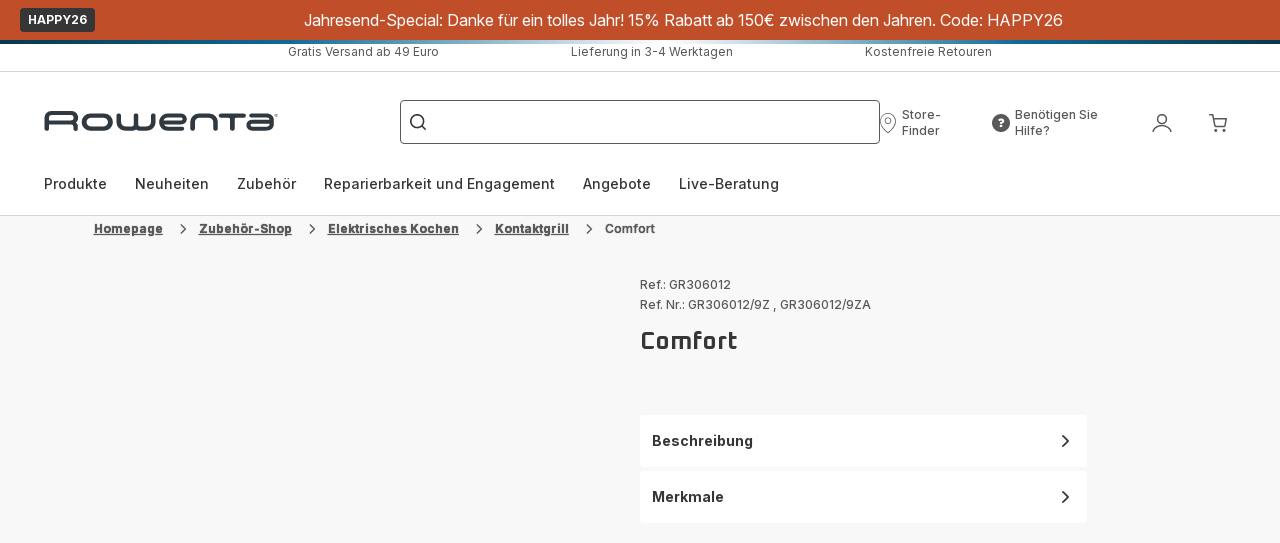

--- FILE ---
content_type: text/html; charset=utf-8
request_url: https://www.rowenta.at/Zubeh%C3%B6r-Shop/Elektrisches-Kochen/Kontaktgrill/csc/Grill
body_size: 87970
content:
<!DOCTYPE html><html lang="de-at" dir="ltr"><head>
    <meta charset="utf-8">
    <title>Ersatzteile &amp; Zubehör Comfort GR306012 Rowenta</title>
    <base href="/">
    <meta name="viewport" content="width=device-width, initial-scale=1">
    
    <link rel="preconnect" href="https://brandsites.api.groupe-seb.com" />
    <link rel="dns-prefetch" href="https://brandsites.api.groupe-seb.com" />
  
    <link rel="preconnect" href="https://twicpics.rowenta.at" />
    <link rel="dns-prefetch" href="https://twicpics.rowenta.at" />
  
    
    
    <script>localStorage.setItem('spartacus⚿⚿language', '"de_at"')</script>
    <script type="text/javascript">
      const userAgent = navigator.userAgent;
      if (!(/bot|crawl|slurp|spider|mediapartners|Qualys/i.test(userAgent)) && !(userAgent === '' || userAgent === null || userAgent === undefined)) {
        ;window.NREUM||(NREUM={});NREUM.init={distributed_tracing:{enabled:true},privacy:{cookies_enabled:true},ajax:{deny_list:["bam.nr-data.net"]}};
        ;NREUM.loader_config={
          agentID: "1103312215",
          accountID: "1663259",
          trustKey: "1059767",
          xpid: 'VQABUlRWARABVFZSBQcCXl0E',
          licenseKey: "517787514b",
          applicationID: "1103312215"
        };
        ;NREUM.info={
          beacon:"bam.nr-data.net",
          errorBeacon:"bam.nr-data.net",
          licenseKey:"517787514b",
          applicationID:"1103312215",
          sa:1
        };
        ;/*! For license information please see nr-loader-full-1.299.0.min.js.LICENSE.txt */
(()=>{var e,t,r={8122:(e,t,r)=>{"use strict";r.d(t,{a:()=>i});var n=r(944);function i(e,t){try{if(!e||"object"!=typeof e)return(0,n.R)(3);if(!t||"object"!=typeof t)return(0,n.R)(4);const r=Object.create(Object.getPrototypeOf(t),Object.getOwnPropertyDescriptors(t)),o=0===Object.keys(r).length?e:r;for(let a in o)if(void 0!==e[a])try{if(null===e[a]){r[a]=null;continue}Array.isArray(e[a])&&Array.isArray(t[a])?r[a]=Array.from(new Set([...e[a],...t[a]])):"object"==typeof e[a]&&"object"==typeof t[a]?r[a]=i(e[a],t[a]):r[a]=e[a]}catch(e){r[a]||(0,n.R)(1,e)}return r}catch(e){(0,n.R)(2,e)}}},2555:(e,t,r)=>{"use strict";r.d(t,{D:()=>s,f:()=>a});var n=r(384),i=r(8122);const o={beacon:n.NT.beacon,errorBeacon:n.NT.errorBeacon,licenseKey:void 0,applicationID:void 0,sa:void 0,queueTime:void 0,applicationTime:void 0,ttGuid:void 0,user:void 0,account:void 0,product:void 0,extra:void 0,jsAttributes:{},userAttributes:void 0,atts:void 0,transactionName:void 0,tNamePlain:void 0};function a(e){try{return!!e.licenseKey&&!!e.errorBeacon&&!!e.applicationID}catch(e){return!1}}const s=e=>(0,i.a)(e,o)},7699:(e,t,r)=>{"use strict";r.d(t,{It:()=>i,No:()=>n,qh:()=>a,uh:()=>o});const n=16e3,i=1e6,o="NR_CONTAINER_AGENT",a="SESSION_ERROR"},9324:(e,t,r)=>{"use strict";r.d(t,{F3:()=>i,Xs:()=>o,Yq:()=>a,xv:()=>n});const n="1.299.0",i="PROD",o="CDN",a="^2.0.0-alpha.18"},6154:(e,t,r)=>{"use strict";r.d(t,{OF:()=>u,RI:()=>i,WN:()=>f,bv:()=>o,gm:()=>a,lR:()=>l,m:()=>c,mw:()=>s,sb:()=>d});var n=r(1863);const i="undefined"!=typeof window&&!!window.document,o="undefined"!=typeof WorkerGlobalScope&&("undefined"!=typeof self&&self instanceof WorkerGlobalScope&&self.navigator instanceof WorkerNavigator||"undefined"!=typeof globalThis&&globalThis instanceof WorkerGlobalScope&&globalThis.navigator instanceof WorkerNavigator),a=i?window:"undefined"!=typeof WorkerGlobalScope&&("undefined"!=typeof self&&self instanceof WorkerGlobalScope&&self||"undefined"!=typeof globalThis&&globalThis instanceof WorkerGlobalScope&&globalThis),s=Boolean("hidden"===a?.document?.visibilityState),c=""+a?.location,u=/iPad|iPhone|iPod/.test(a.navigator?.userAgent),d=u&&"undefined"==typeof SharedWorker,l=(()=>{const e=a.navigator?.userAgent?.match(/Firefox[/\s](\d+\.\d+)/);return Array.isArray(e)&&e.length>=2?+e[1]:0})(),f=Date.now()-(0,n.t)()},7295:(e,t,r)=>{"use strict";r.d(t,{Xv:()=>a,gX:()=>i,iW:()=>o});var n=[];function i(e){if(!e||o(e))return!1;if(0===n.length)return!0;for(var t=0;t<n.length;t++){var r=n[t];if("*"===r.hostname)return!1;if(s(r.hostname,e.hostname)&&c(r.pathname,e.pathname))return!1}return!0}function o(e){return void 0===e.hostname}function a(e){if(n=[],e&&e.length)for(var t=0;t<e.length;t++){let r=e[t];if(!r)continue;0===r.indexOf("http://")?r=r.substring(7):0===r.indexOf("https://")&&(r=r.substring(8));const i=r.indexOf("/");let o,a;i>0?(o=r.substring(0,i),a=r.substring(i)):(o=r,a="");let[s]=o.split(":");n.push({hostname:s,pathname:a})}}function s(e,t){return!(e.length>t.length)&&t.indexOf(e)===t.length-e.length}function c(e,t){return 0===e.indexOf("/")&&(e=e.substring(1)),0===t.indexOf("/")&&(t=t.substring(1)),""===e||e===t}},3241:(e,t,r)=>{"use strict";r.d(t,{W:()=>o});var n=r(6154);const i="newrelic";function o(e={}){try{n.gm.dispatchEvent(new CustomEvent(i,{detail:e}))}catch(e){}}},1687:(e,t,r)=>{"use strict";r.d(t,{Ak:()=>u,Ze:()=>f,x3:()=>d});var n=r(3241),i=r(7836),o=r(3606),a=r(860),s=r(2646);const c={};function u(e,t){const r={staged:!1,priority:a.P3[t]||0};l(e),c[e].get(t)||c[e].set(t,r)}function d(e,t){e&&c[e]&&(c[e].get(t)&&c[e].delete(t),p(e,t,!1),c[e].size&&h(e))}function l(e){if(!e)throw new Error("agentIdentifier required");c[e]||(c[e]=new Map)}function f(e="",t="feature",r=!1){if(l(e),!e||!c[e].get(t)||r)return p(e,t);c[e].get(t).staged=!0,h(e)}function h(e){const t=Array.from(c[e]);t.every((([e,t])=>t.staged))&&(t.sort(((e,t)=>e[1].priority-t[1].priority)),t.forEach((([t])=>{c[e].delete(t),p(e,t)})))}function p(e,t,r=!0){const a=e?i.ee.get(e):i.ee,c=o.i.handlers;if(!a.aborted&&a.backlog&&c){if((0,n.W)({agentIdentifier:e,type:"lifecycle",name:"drain",feature:t}),r){const e=a.backlog[t],r=c[t];if(r){for(let t=0;e&&t<e.length;++t)g(e[t],r);Object.entries(r).forEach((([e,t])=>{Object.values(t||{}).forEach((t=>{t[0]?.on&&t[0]?.context()instanceof s.y&&t[0].on(e,t[1])}))}))}}a.isolatedBacklog||delete c[t],a.backlog[t]=null,a.emit("drain-"+t,[])}}function g(e,t){var r=e[1];Object.values(t[r]||{}).forEach((t=>{var r=e[0];if(t[0]===r){var n=t[1],i=e[3],o=e[2];n.apply(i,o)}}))}},7836:(e,t,r)=>{"use strict";r.d(t,{P:()=>s,ee:()=>c});var n=r(384),i=r(8990),o=r(2646),a=r(5607);const s="nr@context:".concat(a.W),c=function e(t,r){var n={},a={},d={},l=!1;try{l=16===r.length&&u.initializedAgents?.[r]?.runtime.isolatedBacklog}catch(e){}var f={on:p,addEventListener:p,removeEventListener:function(e,t){var r=n[e];if(!r)return;for(var i=0;i<r.length;i++)r[i]===t&&r.splice(i,1)},emit:function(e,r,n,i,o){!1!==o&&(o=!0);if(c.aborted&&!i)return;t&&o&&t.emit(e,r,n);var s=h(n);g(e).forEach((e=>{e.apply(s,r)}));var u=v()[a[e]];u&&u.push([f,e,r,s]);return s},get:m,listeners:g,context:h,buffer:function(e,t){const r=v();if(t=t||"feature",f.aborted)return;Object.entries(e||{}).forEach((([e,n])=>{a[n]=t,t in r||(r[t]=[])}))},abort:function(){f._aborted=!0,Object.keys(f.backlog).forEach((e=>{delete f.backlog[e]}))},isBuffering:function(e){return!!v()[a[e]]},debugId:r,backlog:l?{}:t&&"object"==typeof t.backlog?t.backlog:{},isolatedBacklog:l};return Object.defineProperty(f,"aborted",{get:()=>{let e=f._aborted||!1;return e||(t&&(e=t.aborted),e)}}),f;function h(e){return e&&e instanceof o.y?e:e?(0,i.I)(e,s,(()=>new o.y(s))):new o.y(s)}function p(e,t){n[e]=g(e).concat(t)}function g(e){return n[e]||[]}function m(t){return d[t]=d[t]||e(f,t)}function v(){return f.backlog}}(void 0,"globalEE"),u=(0,n.Zm)();u.ee||(u.ee=c)},2646:(e,t,r)=>{"use strict";r.d(t,{y:()=>n});class n{constructor(e){this.contextId=e}}},9908:(e,t,r)=>{"use strict";r.d(t,{d:()=>n,p:()=>i});var n=r(7836).ee.get("handle");function i(e,t,r,i,o){o?(o.buffer([e],i),o.emit(e,t,r)):(n.buffer([e],i),n.emit(e,t,r))}},3606:(e,t,r)=>{"use strict";r.d(t,{i:()=>o});var n=r(9908);o.on=a;var i=o.handlers={};function o(e,t,r,o){a(o||n.d,i,e,t,r)}function a(e,t,r,i,o){o||(o="feature"),e||(e=n.d);var a=t[o]=t[o]||{};(a[r]=a[r]||[]).push([e,i])}},3878:(e,t,r)=>{"use strict";function n(e,t){return{capture:e,passive:!1,signal:t}}function i(e,t,r=!1,i){window.addEventListener(e,t,n(r,i))}function o(e,t,r=!1,i){document.addEventListener(e,t,n(r,i))}r.d(t,{DD:()=>o,jT:()=>n,sp:()=>i})},5607:(e,t,r)=>{"use strict";r.d(t,{W:()=>n});const n=(0,r(9566).bz)()},9566:(e,t,r)=>{"use strict";r.d(t,{LA:()=>s,ZF:()=>c,bz:()=>a,el:()=>u});var n=r(6154);const i="xxxxxxxx-xxxx-4xxx-yxxx-xxxxxxxxxxxx";function o(e,t){return e?15&e[t]:16*Math.random()|0}function a(){const e=n.gm?.crypto||n.gm?.msCrypto;let t,r=0;return e&&e.getRandomValues&&(t=e.getRandomValues(new Uint8Array(30))),i.split("").map((e=>"x"===e?o(t,r++).toString(16):"y"===e?(3&o()|8).toString(16):e)).join("")}function s(e){const t=n.gm?.crypto||n.gm?.msCrypto;let r,i=0;t&&t.getRandomValues&&(r=t.getRandomValues(new Uint8Array(e)));const a=[];for(var s=0;s<e;s++)a.push(o(r,i++).toString(16));return a.join("")}function c(){return s(16)}function u(){return s(32)}},2614:(e,t,r)=>{"use strict";r.d(t,{BB:()=>a,H3:()=>n,g:()=>u,iL:()=>c,tS:()=>s,uh:()=>i,wk:()=>o});const n="NRBA",i="SESSION",o=144e5,a=18e5,s={STARTED:"session-started",PAUSE:"session-pause",RESET:"session-reset",RESUME:"session-resume",UPDATE:"session-update"},c={SAME_TAB:"same-tab",CROSS_TAB:"cross-tab"},u={OFF:0,FULL:1,ERROR:2}},1863:(e,t,r)=>{"use strict";function n(){return Math.floor(performance.now())}r.d(t,{t:()=>n})},7485:(e,t,r)=>{"use strict";r.d(t,{D:()=>i});var n=r(6154);function i(e){if(0===(e||"").indexOf("data:"))return{protocol:"data"};try{const t=new URL(e,location.href),r={port:t.port,hostname:t.hostname,pathname:t.pathname,search:t.search,protocol:t.protocol.slice(0,t.protocol.indexOf(":")),sameOrigin:t.protocol===n.gm?.location?.protocol&&t.host===n.gm?.location?.host};return r.port&&""!==r.port||("http:"===t.protocol&&(r.port="80"),"https:"===t.protocol&&(r.port="443")),r.pathname&&""!==r.pathname?r.pathname.startsWith("/")||(r.pathname="/".concat(r.pathname)):r.pathname="/",r}catch(e){return{}}}},944:(e,t,r)=>{"use strict";r.d(t,{R:()=>i});var n=r(3241);function i(e,t){"function"==typeof console.debug&&(console.debug("New Relic Warning: https://github.com/newrelic/newrelic-browser-agent/blob/main/docs/warning-codes.md#".concat(e),t),(0,n.W)({agentIdentifier:null,drained:null,type:"data",name:"warn",feature:"warn",data:{code:e,secondary:t}}))}},5701:(e,t,r)=>{"use strict";r.d(t,{B:()=>o,t:()=>a});var n=r(3241);const i=new Set,o={};function a(e,t){const r=t.agentIdentifier;o[r]??={},e&&"object"==typeof e&&(i.has(r)||(t.ee.emit("rumresp",[e]),o[r]=e,i.add(r),(0,n.W)({agentIdentifier:r,loaded:!0,drained:!0,type:"lifecycle",name:"load",feature:void 0,data:e})))}},8990:(e,t,r)=>{"use strict";r.d(t,{I:()=>i});var n=Object.prototype.hasOwnProperty;function i(e,t,r){if(n.call(e,t))return e[t];var i=r();if(Object.defineProperty&&Object.keys)try{return Object.defineProperty(e,t,{value:i,writable:!0,enumerable:!1}),i}catch(e){}return e[t]=i,i}},6389:(e,t,r)=>{"use strict";function n(e,t=500,r={}){const n=r?.leading||!1;let i;return(...r)=>{n&&void 0===i&&(e.apply(this,r),i=setTimeout((()=>{i=clearTimeout(i)}),t)),n||(clearTimeout(i),i=setTimeout((()=>{e.apply(this,r)}),t))}}function i(e){let t=!1;return(...r)=>{t||(t=!0,e.apply(this,r))}}r.d(t,{J:()=>i,s:()=>n})},1910:(e,t,r)=>{"use strict";r.d(t,{i:()=>o});var n=r(944);const i=new Map;function o(...e){return e.every((e=>{if(i.has(e))return i.get(e);const t="function"==typeof e&&e.toString().includes("[native code]");return t||(0,n.R)(64,e?.name||e?.toString()),i.set(e,t),t}))}},3304:(e,t,r)=>{"use strict";r.d(t,{A:()=>o});var n=r(7836);const i=()=>{const e=new WeakSet;return(t,r)=>{if("object"==typeof r&&null!==r){if(e.has(r))return;e.add(r)}return r}};function o(e){try{return JSON.stringify(e,i())??""}catch(e){try{n.ee.emit("internal-error",[e])}catch(e){}return""}}},3496:(e,t,r)=>{"use strict";function n(e){return!e||!(!e.licenseKey||!e.applicationID)}function i(e,t){return!e||e.licenseKey===t.info.licenseKey&&e.applicationID===t.info.applicationID}r.d(t,{A:()=>i,I:()=>n})},5289:(e,t,r)=>{"use strict";r.d(t,{GG:()=>o,Qr:()=>s,sB:()=>a});var n=r(3878);function i(){return"undefined"==typeof document||"complete"===document.readyState}function o(e,t){if(i())return e();(0,n.sp)("load",e,t)}function a(e){if(i())return e();(0,n.DD)("DOMContentLoaded",e)}function s(e){if(i())return e();(0,n.sp)("popstate",e)}},384:(e,t,r)=>{"use strict";r.d(t,{NT:()=>a,US:()=>d,Zm:()=>s,bQ:()=>u,dV:()=>c,pV:()=>l});var n=r(6154),i=r(1863),o=r(1910);const a={beacon:"bam.nr-data.net",errorBeacon:"bam.nr-data.net"};function s(){return n.gm.NREUM||(n.gm.NREUM={}),void 0===n.gm.newrelic&&(n.gm.newrelic=n.gm.NREUM),n.gm.NREUM}function c(){let e=s();return e.o||(e.o={ST:n.gm.setTimeout,SI:n.gm.setImmediate||n.gm.setInterval,CT:n.gm.clearTimeout,XHR:n.gm.XMLHttpRequest,REQ:n.gm.Request,EV:n.gm.Event,PR:n.gm.Promise,MO:n.gm.MutationObserver,FETCH:n.gm.fetch,WS:n.gm.WebSocket},(0,o.i)(...Object.values(e.o))),e}function u(e,t){let r=s();r.initializedAgents??={},t.initializedAt={ms:(0,i.t)(),date:new Date},r.initializedAgents[e]=t}function d(e,t){s()[e]=t}function l(){return function(){let e=s();const t=e.info||{};e.info={beacon:a.beacon,errorBeacon:a.errorBeacon,...t}}(),function(){let e=s();const t=e.init||{};e.init={...t}}(),c(),function(){let e=s();const t=e.loader_config||{};e.loader_config={...t}}(),s()}},2843:(e,t,r)=>{"use strict";r.d(t,{u:()=>i});var n=r(3878);function i(e,t=!1,r,i){(0,n.DD)("visibilitychange",(function(){if(t)return void("hidden"===document.visibilityState&&e());e(document.visibilityState)}),r,i)}},8139:(e,t,r)=>{"use strict";r.d(t,{u:()=>f});var n=r(7836),i=r(3434),o=r(8990),a=r(6154);const s={},c=a.gm.XMLHttpRequest,u="addEventListener",d="removeEventListener",l="nr@wrapped:".concat(n.P);function f(e){var t=function(e){return(e||n.ee).get("events")}(e);if(s[t.debugId]++)return t;s[t.debugId]=1;var r=(0,i.YM)(t,!0);function f(e){r.inPlace(e,[u,d],"-",p)}function p(e,t){return e[1]}return"getPrototypeOf"in Object&&(a.RI&&h(document,f),c&&h(c.prototype,f),h(a.gm,f)),t.on(u+"-start",(function(e,t){var n=e[1];if(null!==n&&("function"==typeof n||"object"==typeof n)&&"newrelic"!==e[0]){var i=(0,o.I)(n,l,(function(){var e={object:function(){if("function"!=typeof n.handleEvent)return;return n.handleEvent.apply(n,arguments)},function:n}[typeof n];return e?r(e,"fn-",null,e.name||"anonymous"):n}));this.wrapped=e[1]=i}})),t.on(d+"-start",(function(e){e[1]=this.wrapped||e[1]})),t}function h(e,t,...r){let n=e;for(;"object"==typeof n&&!Object.prototype.hasOwnProperty.call(n,u);)n=Object.getPrototypeOf(n);n&&t(n,...r)}},3434:(e,t,r)=>{"use strict";r.d(t,{Jt:()=>o,YM:()=>u});var n=r(7836),i=r(5607);const o="nr@original:".concat(i.W),a=50;var s=Object.prototype.hasOwnProperty,c=!1;function u(e,t){return e||(e=n.ee),r.inPlace=function(e,t,n,i,o){n||(n="");const a="-"===n.charAt(0);for(let s=0;s<t.length;s++){const c=t[s],u=e[c];l(u)||(e[c]=r(u,a?c+n:n,i,c,o))}},r.flag=o,r;function r(t,r,n,c,u){return l(t)?t:(r||(r=""),nrWrapper[o]=t,function(e,t,r){if(Object.defineProperty&&Object.keys)try{return Object.keys(e).forEach((function(r){Object.defineProperty(t,r,{get:function(){return e[r]},set:function(t){return e[r]=t,t}})})),t}catch(e){d([e],r)}for(var n in e)s.call(e,n)&&(t[n]=e[n])}(t,nrWrapper,e),nrWrapper);function nrWrapper(){var o,s,l,f;let h;try{s=this,o=[...arguments],l="function"==typeof n?n(o,s):n||{}}catch(t){d([t,"",[o,s,c],l],e)}i(r+"start",[o,s,c],l,u);const p=performance.now();let g;try{return f=t.apply(s,o),g=performance.now(),f}catch(e){throw g=performance.now(),i(r+"err",[o,s,e],l,u),h=e,h}finally{const e=g-p,t={start:p,end:g,duration:e,isLongTask:e>=a,methodName:c,thrownError:h};t.isLongTask&&i("long-task",[t,s],l,u),i(r+"end",[o,s,f],l,u)}}}function i(r,n,i,o){if(!c||t){var a=c;c=!0;try{e.emit(r,n,i,t,o)}catch(t){d([t,r,n,i],e)}c=a}}}function d(e,t){t||(t=n.ee);try{t.emit("internal-error",e)}catch(e){}}function l(e){return!(e&&"function"==typeof e&&e.apply&&!e[o])}},9300:(e,t,r)=>{"use strict";r.d(t,{T:()=>n});const n=r(860).K7.ajax},3333:(e,t,r)=>{"use strict";r.d(t,{$v:()=>d,TZ:()=>n,Xh:()=>c,Zp:()=>i,kd:()=>u,mq:()=>s,nf:()=>a,qN:()=>o});const n=r(860).K7.genericEvents,i=["auxclick","click","copy","keydown","paste","scrollend"],o=["focus","blur"],a=4,s=1e3,c=2e3,u=["PageAction","UserAction","BrowserPerformance"],d={MARKS:"experimental.marks",MEASURES:"experimental.measures",RESOURCES:"experimental.resources"}},6774:(e,t,r)=>{"use strict";r.d(t,{T:()=>n});const n=r(860).K7.jserrors},993:(e,t,r)=>{"use strict";r.d(t,{A$:()=>o,ET:()=>a,TZ:()=>s,p_:()=>i});var n=r(860);const i={ERROR:"ERROR",WARN:"WARN",INFO:"INFO",DEBUG:"DEBUG",TRACE:"TRACE"},o={OFF:0,ERROR:1,WARN:2,INFO:3,DEBUG:4,TRACE:5},a="log",s=n.K7.logging},3785:(e,t,r)=>{"use strict";r.d(t,{R:()=>c,b:()=>u});var n=r(9908),i=r(1863),o=r(860),a=r(8154),s=r(993);function c(e,t,r={},c=s.p_.INFO,u,d=(0,i.t)()){(0,n.p)(a.xV,["API/logging/".concat(c.toLowerCase(),"/called")],void 0,o.K7.metrics,e),(0,n.p)(s.ET,[d,t,r,c,u],void 0,o.K7.logging,e)}function u(e){return"string"==typeof e&&Object.values(s.p_).some((t=>t===e.toUpperCase().trim()))}},8154:(e,t,r)=>{"use strict";r.d(t,{z_:()=>o,XG:()=>s,TZ:()=>n,rs:()=>i,xV:()=>a});r(6154),r(9566),r(384);const n=r(860).K7.metrics,i="sm",o="cm",a="storeSupportabilityMetrics",s="storeEventMetrics"},6630:(e,t,r)=>{"use strict";r.d(t,{T:()=>n});const n=r(860).K7.pageViewEvent},782:(e,t,r)=>{"use strict";r.d(t,{T:()=>n});const n=r(860).K7.pageViewTiming},6344:(e,t,r)=>{"use strict";r.d(t,{BB:()=>d,G4:()=>o,Qb:()=>l,TZ:()=>i,Ug:()=>a,_s:()=>s,bc:()=>u,yP:()=>c});var n=r(2614);const i=r(860).K7.sessionReplay,o={RECORD:"recordReplay",PAUSE:"pauseReplay",ERROR_DURING_REPLAY:"errorDuringReplay"},a=.12,s={DomContentLoaded:0,Load:1,FullSnapshot:2,IncrementalSnapshot:3,Meta:4,Custom:5},c={[n.g.ERROR]:15e3,[n.g.FULL]:3e5,[n.g.OFF]:0},u={RESET:{message:"Session was reset",sm:"Reset"},IMPORT:{message:"Recorder failed to import",sm:"Import"},TOO_MANY:{message:"429: Too Many Requests",sm:"Too-Many"},TOO_BIG:{message:"Payload was too large",sm:"Too-Big"},CROSS_TAB:{message:"Session Entity was set to OFF on another tab",sm:"Cross-Tab"},ENTITLEMENTS:{message:"Session Replay is not allowed and will not be started",sm:"Entitlement"}},d=5e3,l={API:"api",RESUME:"resume",SWITCH_TO_FULL:"switchToFull",INITIALIZE:"initialize",PRELOAD:"preload"}},5270:(e,t,r)=>{"use strict";r.d(t,{Aw:()=>a,SR:()=>o,rF:()=>s});var n=r(384),i=r(7767);function o(e){return!!(0,n.dV)().o.MO&&(0,i.V)(e)&&!0===e?.session_trace.enabled}function a(e){return!0===e?.session_replay.preload&&o(e)}function s(e,t){try{if("string"==typeof t?.type){if("password"===t.type.toLowerCase())return"*".repeat(e?.length||0);if(void 0!==t?.dataset?.nrUnmask||t?.classList?.contains("nr-unmask"))return e}}catch(e){}return"string"==typeof e?e.replace(/[\S]/g,"*"):"*".repeat(e?.length||0)}},3738:(e,t,r)=>{"use strict";r.d(t,{He:()=>i,Kp:()=>s,Lc:()=>u,Rz:()=>d,TZ:()=>n,bD:()=>o,d3:()=>a,jx:()=>l,sl:()=>f,uP:()=>c});const n=r(860).K7.sessionTrace,i="bstResource",o="resource",a="-start",s="-end",c="fn"+a,u="fn"+s,d="pushState",l=1e3,f=3e4},4234:(e,t,r)=>{"use strict";r.d(t,{W:()=>o});var n=r(7836),i=r(1687);class o{constructor(e,t){this.agentIdentifier=e,this.ee=n.ee.get(e),this.featureName=t,this.blocked=!1}deregisterDrain(){(0,i.x3)(this.agentIdentifier,this.featureName)}}},7767:(e,t,r)=>{"use strict";r.d(t,{V:()=>i});var n=r(6154);const i=e=>n.RI&&!0===e?.privacy.cookies_enabled},1741:(e,t,r)=>{"use strict";r.d(t,{W:()=>o});var n=r(944),i=r(4261);class o{#e(e,...t){if(this[e]!==o.prototype[e])return this[e](...t);(0,n.R)(35,e)}addPageAction(e,t){return this.#e(i.hG,e,t)}register(e){return this.#e(i.eY,e)}recordCustomEvent(e,t){return this.#e(i.fF,e,t)}setPageViewName(e,t){return this.#e(i.Fw,e,t)}setCustomAttribute(e,t,r){return this.#e(i.cD,e,t,r)}noticeError(e,t){return this.#e(i.o5,e,t)}setUserId(e){return this.#e(i.Dl,e)}setApplicationVersion(e){return this.#e(i.nb,e)}setErrorHandler(e){return this.#e(i.bt,e)}addRelease(e,t){return this.#e(i.k6,e,t)}log(e,t){return this.#e(i.$9,e,t)}start(){return this.#e(i.d3)}finished(e){return this.#e(i.BL,e)}recordReplay(){return this.#e(i.CH)}pauseReplay(){return this.#e(i.Tb)}addToTrace(e){return this.#e(i.U2,e)}setCurrentRouteName(e){return this.#e(i.PA,e)}interaction(){return this.#e(i.dT)}wrapLogger(e,t,r){return this.#e(i.Wb,e,t,r)}measure(e,t){return this.#e(i.V1,e,t)}}},4261:(e,t,r)=>{"use strict";r.d(t,{$9:()=>u,BL:()=>s,CH:()=>h,Dl:()=>R,Fw:()=>y,PA:()=>m,Pl:()=>n,Tb:()=>l,U2:()=>o,V1:()=>T,Wb:()=>w,bt:()=>b,cD:()=>v,d3:()=>x,dT:()=>c,eY:()=>p,fF:()=>f,hG:()=>i,k6:()=>a,nb:()=>g,o5:()=>d});const n="api-",i="addPageAction",o="addToTrace",a="addRelease",s="finished",c="interaction",u="log",d="noticeError",l="pauseReplay",f="recordCustomEvent",h="recordReplay",p="register",g="setApplicationVersion",m="setCurrentRouteName",v="setCustomAttribute",b="setErrorHandler",y="setPageViewName",R="setUserId",x="start",w="wrapLogger",T="measure"},5205:(e,t,r)=>{"use strict";r.d(t,{j:()=>A});var n=r(384),i=r(1741);var o=r(2555),a=r(3333);const s=e=>{if(!e||"string"!=typeof e)return!1;try{document.createDocumentFragment().querySelector(e)}catch{return!1}return!0};var c=r(2614),u=r(944),d=r(8122);const l="[data-nr-mask]",f=e=>(0,d.a)(e,(()=>{const e={feature_flags:[],experimental:{marks:!1,measures:!1,resources:!1},mask_selector:"*",block_selector:"[data-nr-block]",mask_input_options:{color:!1,date:!1,"datetime-local":!1,email:!1,month:!1,number:!1,range:!1,search:!1,tel:!1,text:!1,time:!1,url:!1,week:!1,textarea:!1,select:!1,password:!0}};return{ajax:{deny_list:void 0,block_internal:!0,enabled:!0,autoStart:!0},api:{allow_registered_children:!0,duplicate_registered_data:!1},distributed_tracing:{enabled:void 0,exclude_newrelic_header:void 0,cors_use_newrelic_header:void 0,cors_use_tracecontext_headers:void 0,allowed_origins:void 0},get feature_flags(){return e.feature_flags},set feature_flags(t){e.feature_flags=t},generic_events:{enabled:!0,autoStart:!0},harvest:{interval:30},jserrors:{enabled:!0,autoStart:!0},logging:{enabled:!0,autoStart:!0},metrics:{enabled:!0,autoStart:!0},obfuscate:void 0,page_action:{enabled:!0},page_view_event:{enabled:!0,autoStart:!0},page_view_timing:{enabled:!0,autoStart:!0},performance:{get capture_marks(){return e.feature_flags.includes(a.$v.MARKS)||e.experimental.marks},set capture_marks(t){e.experimental.marks=t},get capture_measures(){return e.feature_flags.includes(a.$v.MEASURES)||e.experimental.measures},set capture_measures(t){e.experimental.measures=t},capture_detail:!0,resources:{get enabled(){return e.feature_flags.includes(a.$v.RESOURCES)||e.experimental.resources},set enabled(t){e.experimental.resources=t},asset_types:[],first_party_domains:[],ignore_newrelic:!0}},privacy:{cookies_enabled:!0},proxy:{assets:void 0,beacon:void 0},session:{expiresMs:c.wk,inactiveMs:c.BB},session_replay:{autoStart:!0,enabled:!1,preload:!1,sampling_rate:10,error_sampling_rate:100,collect_fonts:!1,inline_images:!1,fix_stylesheets:!0,mask_all_inputs:!0,get mask_text_selector(){return e.mask_selector},set mask_text_selector(t){s(t)?e.mask_selector="".concat(t,",").concat(l):""===t||null===t?e.mask_selector=l:(0,u.R)(5,t)},get block_class(){return"nr-block"},get ignore_class(){return"nr-ignore"},get mask_text_class(){return"nr-mask"},get block_selector(){return e.block_selector},set block_selector(t){s(t)?e.block_selector+=",".concat(t):""!==t&&(0,u.R)(6,t)},get mask_input_options(){return e.mask_input_options},set mask_input_options(t){t&&"object"==typeof t?e.mask_input_options={...t,password:!0}:(0,u.R)(7,t)}},session_trace:{enabled:!0,autoStart:!0},soft_navigations:{enabled:!0,autoStart:!0},spa:{enabled:!0,autoStart:!0},ssl:void 0,user_actions:{enabled:!0,elementAttributes:["id","className","tagName","type"]}}})());var h=r(6154),p=r(9324);let g=0;const m={buildEnv:p.F3,distMethod:p.Xs,version:p.xv,originTime:h.WN},v={appMetadata:{},customTransaction:void 0,denyList:void 0,disabled:!1,entityManager:void 0,harvester:void 0,isolatedBacklog:!1,isRecording:!1,loaderType:void 0,maxBytes:3e4,obfuscator:void 0,onerror:void 0,ptid:void 0,releaseIds:{},session:void 0,timeKeeper:void 0,jsAttributesMetadata:{bytes:0},get harvestCount(){return++g}},b=e=>{const t=(0,d.a)(e,v),r=Object.keys(m).reduce(((e,t)=>(e[t]={value:m[t],writable:!1,configurable:!0,enumerable:!0},e)),{});return Object.defineProperties(t,r)};var y=r(5701);const R=e=>{const t=e.startsWith("http");e+="/",r.p=t?e:"https://"+e};var x=r(7836),w=r(3241);const T={accountID:void 0,trustKey:void 0,agentID:void 0,licenseKey:void 0,applicationID:void 0,xpid:void 0},E=e=>(0,d.a)(e,T),_=new Set;function A(e,t={},r,a){let{init:s,info:c,loader_config:u,runtime:d={},exposed:l=!0}=t;if(!c){const e=(0,n.pV)();s=e.init,c=e.info,u=e.loader_config}e.init=f(s||{}),e.loader_config=E(u||{}),c.jsAttributes??={},h.bv&&(c.jsAttributes.isWorker=!0),e.info=(0,o.D)(c);const p=e.init,g=[c.beacon,c.errorBeacon];_.has(e.agentIdentifier)||(p.proxy.assets&&(R(p.proxy.assets),g.push(p.proxy.assets)),p.proxy.beacon&&g.push(p.proxy.beacon),e.beacons=[...g],function(e){const t=(0,n.pV)();Object.getOwnPropertyNames(i.W.prototype).forEach((r=>{const n=i.W.prototype[r];if("function"!=typeof n||"constructor"===n)return;let o=t[r];e[r]&&!1!==e.exposed&&"micro-agent"!==e.runtime?.loaderType&&(t[r]=(...t)=>{const n=e[r](...t);return o?o(...t):n})}))}(e),(0,n.US)("activatedFeatures",y.B),e.runSoftNavOverSpa&&=!0===p.soft_navigations.enabled&&p.feature_flags.includes("soft_nav")),d.denyList=[...p.ajax.deny_list||[],...p.ajax.block_internal?g:[]],d.ptid=e.agentIdentifier,d.loaderType=r,e.runtime=b(d),_.has(e.agentIdentifier)||(e.ee=x.ee.get(e.agentIdentifier),e.exposed=l,(0,w.W)({agentIdentifier:e.agentIdentifier,drained:!!y.B?.[e.agentIdentifier],type:"lifecycle",name:"initialize",feature:void 0,data:e.config})),_.add(e.agentIdentifier)}},8374:(e,t,r)=>{r.nc=(()=>{try{return document?.currentScript?.nonce}catch(e){}return""})()},860:(e,t,r)=>{"use strict";r.d(t,{$J:()=>d,K7:()=>c,P3:()=>u,XX:()=>i,Yy:()=>s,df:()=>o,qY:()=>n,v4:()=>a});const n="events",i="jserrors",o="browser/blobs",a="rum",s="browser/logs",c={ajax:"ajax",genericEvents:"generic_events",jserrors:i,logging:"logging",metrics:"metrics",pageAction:"page_action",pageViewEvent:"page_view_event",pageViewTiming:"page_view_timing",sessionReplay:"session_replay",sessionTrace:"session_trace",softNav:"soft_navigations",spa:"spa"},u={[c.pageViewEvent]:1,[c.pageViewTiming]:2,[c.metrics]:3,[c.jserrors]:4,[c.spa]:5,[c.ajax]:6,[c.sessionTrace]:7,[c.softNav]:8,[c.sessionReplay]:9,[c.logging]:10,[c.genericEvents]:11},d={[c.pageViewEvent]:a,[c.pageViewTiming]:n,[c.ajax]:n,[c.spa]:n,[c.softNav]:n,[c.metrics]:i,[c.jserrors]:i,[c.sessionTrace]:o,[c.sessionReplay]:o,[c.logging]:s,[c.genericEvents]:"ins"}}},n={};function i(e){var t=n[e];if(void 0!==t)return t.exports;var o=n[e]={exports:{}};return r[e](o,o.exports,i),o.exports}i.m=r,i.d=(e,t)=>{for(var r in t)i.o(t,r)&&!i.o(e,r)&&Object.defineProperty(e,r,{enumerable:!0,get:t[r]})},i.f={},i.e=e=>Promise.all(Object.keys(i.f).reduce(((t,r)=>(i.f[r](e,t),t)),[])),i.u=e=>({95:"nr-full-compressor",222:"nr-full-recorder",891:"nr-full"}[e]+"-1.299.0.min.js"),i.o=(e,t)=>Object.prototype.hasOwnProperty.call(e,t),e={},t="NRBA-1.299.0.PROD:",i.l=(r,n,o,a)=>{if(e[r])e[r].push(n);else{var s,c;if(void 0!==o)for(var u=document.getElementsByTagName("script"),d=0;d<u.length;d++){var l=u[d];if(l.getAttribute("src")==r||l.getAttribute("data-webpack")==t+o){s=l;break}}if(!s){c=!0;var f={891:"sha512-mDMx3jS+hIoGS7tBseu+k2zPqU6n6pTJOQvDTXT2ppatJ1HNnA/VkWCHmab8Rhd+19YfmlUmCEUc1xlWzCmcCw==",222:"sha512-haqQ9y3REbdlfINdzlM/4nAg4OdftO7z40XdwKda202eUWojGcyKOpa60y4hJokwI6oZc/+jiDFE2GhDFIVWww==",95:"sha512-nLMcl84yLIeO2Nd/BH+0MvCtfl8PEYVG29NrIaF7drt9ereKcCGbmR1CK9c/ey9k4Y3eBm8LukySzppjj5Ll2g=="};(s=document.createElement("script")).charset="utf-8",s.timeout=120,i.nc&&s.setAttribute("nonce",i.nc),s.setAttribute("data-webpack",t+o),s.src=r,0!==s.src.indexOf(window.location.origin+"/")&&(s.crossOrigin="anonymous"),f[a]&&(s.integrity=f[a])}e[r]=[n];var h=(t,n)=>{s.onerror=s.onload=null,clearTimeout(p);var i=e[r];if(delete e[r],s.parentNode&&s.parentNode.removeChild(s),i&&i.forEach((e=>e(n))),t)return t(n)},p=setTimeout(h.bind(null,void 0,{type:"timeout",target:s}),12e4);s.onerror=h.bind(null,s.onerror),s.onload=h.bind(null,s.onload),c&&document.head.appendChild(s)}},i.r=e=>{"undefined"!=typeof Symbol&&Symbol.toStringTag&&Object.defineProperty(e,Symbol.toStringTag,{value:"Module"}),Object.defineProperty(e,"__esModule",{value:!0})},i.p="https://js-agent.newrelic.com/",(()=>{var e={85:0,959:0};i.f.j=(t,r)=>{var n=i.o(e,t)?e[t]:void 0;if(0!==n)if(n)r.push(n[2]);else{var o=new Promise(((r,i)=>n=e[t]=[r,i]));r.push(n[2]=o);var a=i.p+i.u(t),s=new Error;i.l(a,(r=>{if(i.o(e,t)&&(0!==(n=e[t])&&(e[t]=void 0),n)){var o=r&&("load"===r.type?"missing":r.type),a=r&&r.target&&r.target.src;s.message="Loading chunk "+t+" failed.\n("+o+": "+a+")",s.name="ChunkLoadError",s.type=o,s.request=a,n[1](s)}}),"chunk-"+t,t)}};var t=(t,r)=>{var n,o,[a,s,c]=r,u=0;if(a.some((t=>0!==e[t]))){for(n in s)i.o(s,n)&&(i.m[n]=s[n]);if(c)c(i)}for(t&&t(r);u<a.length;u++)o=a[u],i.o(e,o)&&e[o]&&e[o][0](),e[o]=0},r=self["webpackChunk:NRBA-1.299.0.PROD"]=self["webpackChunk:NRBA-1.299.0.PROD"]||[];r.forEach(t.bind(null,0)),r.push=t.bind(null,r.push.bind(r))})(),(()=>{"use strict";i(8374);var e=i(9566),t=i(1741);class r extends t.W{agentIdentifier=(0,e.LA)(16)}var n=i(860);const o=Object.values(n.K7);var a=i(5205);var s=i(9908),c=i(1863),u=i(4261),d=i(3241),l=i(944),f=i(5701),h=i(8154);function p(e,t,i,o){const a=o||i;!a||a[e]&&a[e]!==r.prototype[e]||(a[e]=function(){(0,s.p)(h.xV,["API/"+e+"/called"],void 0,n.K7.metrics,i.ee),(0,d.W)({agentIdentifier:i.agentIdentifier,drained:!!f.B?.[i.agentIdentifier],type:"data",name:"api",feature:u.Pl+e,data:{}});try{return t.apply(this,arguments)}catch(e){(0,l.R)(23,e)}})}function g(e,t,r,n,i){const o=e.info;null===r?delete o.jsAttributes[t]:o.jsAttributes[t]=r,(i||null===r)&&(0,s.p)(u.Pl+n,[(0,c.t)(),t,r],void 0,"session",e.ee)}var m=i(1687),v=i(4234),b=i(5289),y=i(6154),R=i(5270),x=i(7767),w=i(6389),T=i(7699);class E extends v.W{constructor(e,t){super(e.agentIdentifier,t),this.agentRef=e,this.abortHandler=void 0,this.featAggregate=void 0,this.onAggregateImported=void 0,this.deferred=Promise.resolve(),!1===e.init[this.featureName].autoStart?this.deferred=new Promise(((t,r)=>{this.ee.on("manual-start-all",(0,w.J)((()=>{(0,m.Ak)(e.agentIdentifier,this.featureName),t()})))})):(0,m.Ak)(e.agentIdentifier,t)}importAggregator(e,t,r={}){if(this.featAggregate)return;let n;this.onAggregateImported=new Promise((e=>{n=e}));const o=async()=>{let o;await this.deferred;try{if((0,x.V)(e.init)){const{setupAgentSession:t}=await i.e(891).then(i.bind(i,8766));o=t(e)}}catch(e){(0,l.R)(20,e),this.ee.emit("internal-error",[e]),(0,s.p)(T.qh,[e],void 0,this.featureName,this.ee)}try{if(!this.#t(this.featureName,o,e.init))return(0,m.Ze)(this.agentIdentifier,this.featureName),void n(!1);const{Aggregate:i}=await t();this.featAggregate=new i(e,r),e.runtime.harvester.initializedAggregates.push(this.featAggregate),n(!0)}catch(e){(0,l.R)(34,e),this.abortHandler?.(),(0,m.Ze)(this.agentIdentifier,this.featureName,!0),n(!1),this.ee&&this.ee.abort()}};y.RI?(0,b.GG)((()=>o()),!0):o()}#t(e,t,r){if(this.blocked)return!1;switch(e){case n.K7.sessionReplay:return(0,R.SR)(r)&&!!t;case n.K7.sessionTrace:return!!t;default:return!0}}}var _=i(6630),A=i(2614);class S extends E{static featureName=_.T;constructor(e){var t;super(e,_.T),this.setupInspectionEvents(e.agentIdentifier),t=e,p(u.Fw,(function(e,r){"string"==typeof e&&("/"!==e.charAt(0)&&(e="/"+e),t.runtime.customTransaction=(r||"http://custom.transaction")+e,(0,s.p)(u.Pl+u.Fw,[(0,c.t)()],void 0,void 0,t.ee))}),t),this.ee.on("api-send-rum",((e,t)=>(0,s.p)("send-rum",[e,t],void 0,this.featureName,this.ee))),this.importAggregator(e,(()=>i.e(891).then(i.bind(i,7550))))}setupInspectionEvents(e){const t=(t,r)=>{t&&(0,d.W)({agentIdentifier:e,timeStamp:t.timeStamp,loaded:"complete"===t.target.readyState,type:"window",name:r,data:t.target.location+""})};(0,b.sB)((e=>{t(e,"DOMContentLoaded")})),(0,b.GG)((e=>{t(e,"load")})),(0,b.Qr)((e=>{t(e,"navigate")})),this.ee.on(A.tS.UPDATE,((t,r)=>{(0,d.W)({agentIdentifier:e,type:"lifecycle",name:"session",data:r})}))}}var O=i(384);var N=i(2843),I=i(3878),P=i(782);class k extends E{static featureName=P.T;constructor(e){super(e,P.T),y.RI&&((0,N.u)((()=>(0,s.p)("docHidden",[(0,c.t)()],void 0,P.T,this.ee)),!0),(0,I.sp)("pagehide",(()=>(0,s.p)("winPagehide",[(0,c.t)()],void 0,P.T,this.ee))),this.importAggregator(e,(()=>i.e(891).then(i.bind(i,9917)))))}}class j extends E{static featureName=h.TZ;constructor(e){super(e,h.TZ),y.RI&&document.addEventListener("securitypolicyviolation",(e=>{(0,s.p)(h.xV,["Generic/CSPViolation/Detected"],void 0,this.featureName,this.ee)})),this.importAggregator(e,(()=>i.e(891).then(i.bind(i,6555))))}}var C=i(6774),L=i(3304);class H{constructor(e,t,r,n,i){this.name="UncaughtError",this.message="string"==typeof e?e:(0,L.A)(e),this.sourceURL=t,this.line=r,this.column=n,this.__newrelic=i}}function M(e){return F(e)?e:new H(void 0!==e?.message?e.message:e,e?.filename||e?.sourceURL,e?.lineno||e?.line,e?.colno||e?.col,e?.__newrelic,e?.cause)}function D(e){const t="Unhandled Promise Rejection: ";if(!e?.reason)return;if(F(e.reason)){try{e.reason.message.startsWith(t)||(e.reason.message=t+e.reason.message)}catch(e){}return M(e.reason)}const r=M(e.reason);return(r.message||"").startsWith(t)||(r.message=t+r.message),r}function K(e){if(e.error instanceof SyntaxError&&!/:\d+$/.test(e.error.stack?.trim())){const t=new H(e.message,e.filename,e.lineno,e.colno,e.error.__newrelic,e.cause);return t.name=SyntaxError.name,t}return F(e.error)?e.error:M(e)}function F(e){return e instanceof Error&&!!e.stack}function W(e,t,r,i,o=(0,c.t)()){"string"==typeof e&&(e=new Error(e)),(0,s.p)("err",[e,o,!1,t,r.runtime.isRecording,void 0,i],void 0,n.K7.jserrors,r.ee),(0,s.p)("uaErr",[],void 0,n.K7.genericEvents,r.ee)}var B=i(3496),U=i(993),G=i(3785);function V(e,{customAttributes:t={},level:r=U.p_.INFO}={},n,i,o=(0,c.t)()){(0,G.R)(n.ee,e,t,r,i,o)}function z(e,t,r,i,o=(0,c.t)()){(0,s.p)(u.Pl+u.hG,[o,e,t,i],void 0,n.K7.genericEvents,r.ee)}function Z(e){p(u.eY,(function(t){return function(e,t){const r={};let i,o;(0,l.R)(54,"newrelic.register"),e.init.api.allow_registered_children||(i=()=>(0,l.R)(55));t&&(0,B.I)(t)||(i=()=>(0,l.R)(48,t));const a={addPageAction:(n,i={})=>{u(z,[n,{...r,...i},e],t)},log:(n,i={})=>{u(V,[n,{...i,customAttributes:{...r,...i.customAttributes||{}}},e],t)},noticeError:(n,i={})=>{u(W,[n,{...r,...i},e],t)},setApplicationVersion:e=>{r["application.version"]=e},setCustomAttribute:(e,t)=>{r[e]=t},setUserId:e=>{r["enduser.id"]=e},metadata:{customAttributes:r,target:t,get connected(){return o||Promise.reject(new Error("Failed to connect"))}}};i?i():o=new Promise(((n,i)=>{try{const o=e.runtime?.entityManager;let s=!!o?.get().entityGuid,c=o?.getEntityGuidFor(t.licenseKey,t.applicationID),u=!!c;if(s&&u)t.entityGuid=c,n(a);else{const d=setTimeout((()=>i(new Error("Failed to connect - Timeout"))),15e3);function l(r){(0,B.A)(r,e)?s||=!0:t.licenseKey===r.licenseKey&&t.applicationID===r.applicationID&&(u=!0,t.entityGuid=r.entityGuid),s&&u&&(clearTimeout(d),e.ee.removeEventListener("entity-added",l),n(a))}e.ee.emit("api-send-rum",[r,t]),e.ee.on("entity-added",l)}}catch(f){i(f)}}));const u=async(t,r,a)=>{if(i)return i();const u=(0,c.t)();(0,s.p)(h.xV,["API/register/".concat(t.name,"/called")],void 0,n.K7.metrics,e.ee);try{await o;const n=e.init.api.duplicate_registered_data;(!0===n||Array.isArray(n)&&n.includes(a.entityGuid))&&t(...r,void 0,u),t(...r,a.entityGuid,u)}catch(e){(0,l.R)(50,e)}};return a}(e,t)}),e)}class q extends E{static featureName=C.T;constructor(e){var t;super(e,C.T),t=e,p(u.o5,((e,r)=>W(e,r,t)),t),function(e){p(u.bt,(function(t){e.runtime.onerror=t}),e)}(e),function(e){let t=0;p(u.k6,(function(e,r){++t>10||(this.runtime.releaseIds[e.slice(-200)]=(""+r).slice(-200))}),e)}(e),Z(e);try{this.removeOnAbort=new AbortController}catch(e){}this.ee.on("internal-error",((t,r)=>{this.abortHandler&&(0,s.p)("ierr",[M(t),(0,c.t)(),!0,{},e.runtime.isRecording,r],void 0,this.featureName,this.ee)})),y.gm.addEventListener("unhandledrejection",(t=>{this.abortHandler&&(0,s.p)("err",[D(t),(0,c.t)(),!1,{unhandledPromiseRejection:1},e.runtime.isRecording],void 0,this.featureName,this.ee)}),(0,I.jT)(!1,this.removeOnAbort?.signal)),y.gm.addEventListener("error",(t=>{this.abortHandler&&(0,s.p)("err",[K(t),(0,c.t)(),!1,{},e.runtime.isRecording],void 0,this.featureName,this.ee)}),(0,I.jT)(!1,this.removeOnAbort?.signal)),this.abortHandler=this.#r,this.importAggregator(e,(()=>i.e(891).then(i.bind(i,2176))))}#r(){this.removeOnAbort?.abort(),this.abortHandler=void 0}}var X=i(8990);let Y=1;function Q(e){const t=typeof e;return!e||"object"!==t&&"function"!==t?-1:e===y.gm?0:(0,X.I)(e,"nr@id",(function(){return Y++}))}function J(e){if("string"==typeof e&&e.length)return e.length;if("object"==typeof e){if("undefined"!=typeof ArrayBuffer&&e instanceof ArrayBuffer&&e.byteLength)return e.byteLength;if("undefined"!=typeof Blob&&e instanceof Blob&&e.size)return e.size;if(!("undefined"!=typeof FormData&&e instanceof FormData))try{return(0,L.A)(e).length}catch(e){return}}}var ee=i(8139),te=i(7836),re=i(3434);const ne={},ie=["open","send"];function oe(e){var t=e||te.ee;const r=function(e){return(e||te.ee).get("xhr")}(t);if(void 0===y.gm.XMLHttpRequest)return r;if(ne[r.debugId]++)return r;ne[r.debugId]=1,(0,ee.u)(t);var n=(0,re.YM)(r),i=y.gm.XMLHttpRequest,o=y.gm.MutationObserver,a=y.gm.Promise,s=y.gm.setInterval,c="readystatechange",u=["onload","onerror","onabort","onloadstart","onloadend","onprogress","ontimeout"],d=[],f=y.gm.XMLHttpRequest=function(e){const t=new i(e),o=r.context(t);try{r.emit("new-xhr",[t],o),t.addEventListener(c,(a=o,function(){var e=this;e.readyState>3&&!a.resolved&&(a.resolved=!0,r.emit("xhr-resolved",[],e)),n.inPlace(e,u,"fn-",b)}),(0,I.jT)(!1))}catch(e){(0,l.R)(15,e);try{r.emit("internal-error",[e])}catch(e){}}var a;return t};function h(e,t){n.inPlace(t,["onreadystatechange"],"fn-",b)}if(function(e,t){for(var r in e)t[r]=e[r]}(i,f),f.prototype=i.prototype,n.inPlace(f.prototype,ie,"-xhr-",b),r.on("send-xhr-start",(function(e,t){h(e,t),function(e){d.push(e),o&&(p?p.then(v):s?s(v):(g=-g,m.data=g))}(t)})),r.on("open-xhr-start",h),o){var p=a&&a.resolve();if(!s&&!a){var g=1,m=document.createTextNode(g);new o(v).observe(m,{characterData:!0})}}else t.on("fn-end",(function(e){e[0]&&e[0].type===c||v()}));function v(){for(var e=0;e<d.length;e++)h(0,d[e]);d.length&&(d=[])}function b(e,t){return t}return r}var ae="fetch-",se=ae+"body-",ce=["arrayBuffer","blob","json","text","formData"],ue=y.gm.Request,de=y.gm.Response,le="prototype";const fe={};function he(e){const t=function(e){return(e||te.ee).get("fetch")}(e);if(!(ue&&de&&y.gm.fetch))return t;if(fe[t.debugId]++)return t;function r(e,r,n){var i=e[r];"function"==typeof i&&(e[r]=function(){var e,r=[...arguments],o={};t.emit(n+"before-start",[r],o),o[te.P]&&o[te.P].dt&&(e=o[te.P].dt);var a=i.apply(this,r);return t.emit(n+"start",[r,e],a),a.then((function(e){return t.emit(n+"end",[null,e],a),e}),(function(e){throw t.emit(n+"end",[e],a),e}))})}return fe[t.debugId]=1,ce.forEach((e=>{r(ue[le],e,se),r(de[le],e,se)})),r(y.gm,"fetch",ae),t.on(ae+"end",(function(e,r){var n=this;if(r){var i=r.headers.get("content-length");null!==i&&(n.rxSize=i),t.emit(ae+"done",[null,r],n)}else t.emit(ae+"done",[e],n)})),t}var pe=i(7485);class ge{constructor(e){this.agentRef=e}generateTracePayload(t){const r=this.agentRef.loader_config;if(!this.shouldGenerateTrace(t)||!r)return null;var n=(r.accountID||"").toString()||null,i=(r.agentID||"").toString()||null,o=(r.trustKey||"").toString()||null;if(!n||!i)return null;var a=(0,e.ZF)(),s=(0,e.el)(),c=Date.now(),u={spanId:a,traceId:s,timestamp:c};return(t.sameOrigin||this.isAllowedOrigin(t)&&this.useTraceContextHeadersForCors())&&(u.traceContextParentHeader=this.generateTraceContextParentHeader(a,s),u.traceContextStateHeader=this.generateTraceContextStateHeader(a,c,n,i,o)),(t.sameOrigin&&!this.excludeNewrelicHeader()||!t.sameOrigin&&this.isAllowedOrigin(t)&&this.useNewrelicHeaderForCors())&&(u.newrelicHeader=this.generateTraceHeader(a,s,c,n,i,o)),u}generateTraceContextParentHeader(e,t){return"00-"+t+"-"+e+"-01"}generateTraceContextStateHeader(e,t,r,n,i){return i+"@nr=0-1-"+r+"-"+n+"-"+e+"----"+t}generateTraceHeader(e,t,r,n,i,o){if(!("function"==typeof y.gm?.btoa))return null;var a={v:[0,1],d:{ty:"Browser",ac:n,ap:i,id:e,tr:t,ti:r}};return o&&n!==o&&(a.d.tk=o),btoa((0,L.A)(a))}shouldGenerateTrace(e){return this.agentRef.init?.distributed_tracing?.enabled&&this.isAllowedOrigin(e)}isAllowedOrigin(e){var t=!1;const r=this.agentRef.init?.distributed_tracing;if(e.sameOrigin)t=!0;else if(r?.allowed_origins instanceof Array)for(var n=0;n<r.allowed_origins.length;n++){var i=(0,pe.D)(r.allowed_origins[n]);if(e.hostname===i.hostname&&e.protocol===i.protocol&&e.port===i.port){t=!0;break}}return t}excludeNewrelicHeader(){var e=this.agentRef.init?.distributed_tracing;return!!e&&!!e.exclude_newrelic_header}useNewrelicHeaderForCors(){var e=this.agentRef.init?.distributed_tracing;return!!e&&!1!==e.cors_use_newrelic_header}useTraceContextHeadersForCors(){var e=this.agentRef.init?.distributed_tracing;return!!e&&!!e.cors_use_tracecontext_headers}}var me=i(9300),ve=i(7295);function be(e){return"string"==typeof e?e:e instanceof(0,O.dV)().o.REQ?e.url:y.gm?.URL&&e instanceof URL?e.href:void 0}var ye=["load","error","abort","timeout"],Re=ye.length,xe=(0,O.dV)().o.REQ,we=(0,O.dV)().o.XHR;const Te="X-NewRelic-App-Data";class Ee extends E{static featureName=me.T;constructor(e){super(e,me.T),this.dt=new ge(e),this.handler=(e,t,r,n)=>(0,s.p)(e,t,r,n,this.ee);try{const e={xmlhttprequest:"xhr",fetch:"fetch",beacon:"beacon"};y.gm?.performance?.getEntriesByType("resource").forEach((t=>{if(t.initiatorType in e&&0!==t.responseStatus){const r={status:t.responseStatus},i={rxSize:t.transferSize,duration:Math.floor(t.duration),cbTime:0};_e(r,t.name),this.handler("xhr",[r,i,t.startTime,t.responseEnd,e[t.initiatorType]],void 0,n.K7.ajax)}}))}catch(e){}he(this.ee),oe(this.ee),function(e,t,r,i){function o(e){var t=this;t.totalCbs=0,t.called=0,t.cbTime=0,t.end=E,t.ended=!1,t.xhrGuids={},t.lastSize=null,t.loadCaptureCalled=!1,t.params=this.params||{},t.metrics=this.metrics||{},t.latestLongtaskEnd=0,e.addEventListener("load",(function(r){_(t,e)}),(0,I.jT)(!1)),y.lR||e.addEventListener("progress",(function(e){t.lastSize=e.loaded}),(0,I.jT)(!1))}function a(e){this.params={method:e[0]},_e(this,e[1]),this.metrics={}}function u(t,r){e.loader_config.xpid&&this.sameOrigin&&r.setRequestHeader("X-NewRelic-ID",e.loader_config.xpid);var n=i.generateTracePayload(this.parsedOrigin);if(n){var o=!1;n.newrelicHeader&&(r.setRequestHeader("newrelic",n.newrelicHeader),o=!0),n.traceContextParentHeader&&(r.setRequestHeader("traceparent",n.traceContextParentHeader),n.traceContextStateHeader&&r.setRequestHeader("tracestate",n.traceContextStateHeader),o=!0),o&&(this.dt=n)}}function d(e,r){var n=this.metrics,i=e[0],o=this;if(n&&i){var a=J(i);a&&(n.txSize=a)}this.startTime=(0,c.t)(),this.body=i,this.listener=function(e){try{"abort"!==e.type||o.loadCaptureCalled||(o.params.aborted=!0),("load"!==e.type||o.called===o.totalCbs&&(o.onloadCalled||"function"!=typeof r.onload)&&"function"==typeof o.end)&&o.end(r)}catch(e){try{t.emit("internal-error",[e])}catch(e){}}};for(var s=0;s<Re;s++)r.addEventListener(ye[s],this.listener,(0,I.jT)(!1))}function l(e,t,r){this.cbTime+=e,t?this.onloadCalled=!0:this.called+=1,this.called!==this.totalCbs||!this.onloadCalled&&"function"==typeof r.onload||"function"!=typeof this.end||this.end(r)}function f(e,t){var r=""+Q(e)+!!t;this.xhrGuids&&!this.xhrGuids[r]&&(this.xhrGuids[r]=!0,this.totalCbs+=1)}function p(e,t){var r=""+Q(e)+!!t;this.xhrGuids&&this.xhrGuids[r]&&(delete this.xhrGuids[r],this.totalCbs-=1)}function g(){this.endTime=(0,c.t)()}function m(e,r){r instanceof we&&"load"===e[0]&&t.emit("xhr-load-added",[e[1],e[2]],r)}function v(e,r){r instanceof we&&"load"===e[0]&&t.emit("xhr-load-removed",[e[1],e[2]],r)}function b(e,t,r){t instanceof we&&("onload"===r&&(this.onload=!0),("load"===(e[0]&&e[0].type)||this.onload)&&(this.xhrCbStart=(0,c.t)()))}function R(e,r){this.xhrCbStart&&t.emit("xhr-cb-time",[(0,c.t)()-this.xhrCbStart,this.onload,r],r)}function x(e){var t,r=e[1]||{};if("string"==typeof e[0]?0===(t=e[0]).length&&y.RI&&(t=""+y.gm.location.href):e[0]&&e[0].url?t=e[0].url:y.gm?.URL&&e[0]&&e[0]instanceof URL?t=e[0].href:"function"==typeof e[0].toString&&(t=e[0].toString()),"string"==typeof t&&0!==t.length){t&&(this.parsedOrigin=(0,pe.D)(t),this.sameOrigin=this.parsedOrigin.sameOrigin);var n=i.generateTracePayload(this.parsedOrigin);if(n&&(n.newrelicHeader||n.traceContextParentHeader))if(e[0]&&e[0].headers)s(e[0].headers,n)&&(this.dt=n);else{var o={};for(var a in r)o[a]=r[a];o.headers=new Headers(r.headers||{}),s(o.headers,n)&&(this.dt=n),e.length>1?e[1]=o:e.push(o)}}function s(e,t){var r=!1;return t.newrelicHeader&&(e.set("newrelic",t.newrelicHeader),r=!0),t.traceContextParentHeader&&(e.set("traceparent",t.traceContextParentHeader),t.traceContextStateHeader&&e.set("tracestate",t.traceContextStateHeader),r=!0),r}}function w(e,t){this.params={},this.metrics={},this.startTime=(0,c.t)(),this.dt=t,e.length>=1&&(this.target=e[0]),e.length>=2&&(this.opts=e[1]);var r=this.opts||{},n=this.target;_e(this,be(n));var i=(""+(n&&n instanceof xe&&n.method||r.method||"GET")).toUpperCase();this.params.method=i,this.body=r.body,this.txSize=J(r.body)||0}function T(e,t){if(this.endTime=(0,c.t)(),this.params||(this.params={}),(0,ve.iW)(this.params))return;let i;this.params.status=t?t.status:0,"string"==typeof this.rxSize&&this.rxSize.length>0&&(i=+this.rxSize);const o={txSize:this.txSize,rxSize:i,duration:(0,c.t)()-this.startTime};r("xhr",[this.params,o,this.startTime,this.endTime,"fetch"],this,n.K7.ajax)}function E(e){const t=this.params,i=this.metrics;if(!this.ended){this.ended=!0;for(let t=0;t<Re;t++)e.removeEventListener(ye[t],this.listener,!1);t.aborted||(0,ve.iW)(t)||(i.duration=(0,c.t)()-this.startTime,this.loadCaptureCalled||4!==e.readyState?null==t.status&&(t.status=0):_(this,e),i.cbTime=this.cbTime,r("xhr",[t,i,this.startTime,this.endTime,"xhr"],this,n.K7.ajax))}}function _(e,r){e.params.status=r.status;var i=function(e,t){var r=e.responseType;return"json"===r&&null!==t?t:"arraybuffer"===r||"blob"===r||"json"===r?J(e.response):"text"===r||""===r||void 0===r?J(e.responseText):void 0}(r,e.lastSize);if(i&&(e.metrics.rxSize=i),e.sameOrigin&&r.getAllResponseHeaders().indexOf(Te)>=0){var o=r.getResponseHeader(Te);o&&((0,s.p)(h.rs,["Ajax/CrossApplicationTracing/Header/Seen"],void 0,n.K7.metrics,t),e.params.cat=o.split(", ").pop())}e.loadCaptureCalled=!0}t.on("new-xhr",o),t.on("open-xhr-start",a),t.on("open-xhr-end",u),t.on("send-xhr-start",d),t.on("xhr-cb-time",l),t.on("xhr-load-added",f),t.on("xhr-load-removed",p),t.on("xhr-resolved",g),t.on("addEventListener-end",m),t.on("removeEventListener-end",v),t.on("fn-end",R),t.on("fetch-before-start",x),t.on("fetch-start",w),t.on("fn-start",b),t.on("fetch-done",T)}(e,this.ee,this.handler,this.dt),this.importAggregator(e,(()=>i.e(891).then(i.bind(i,3845))))}}function _e(e,t){var r=(0,pe.D)(t),n=e.params||e;n.hostname=r.hostname,n.port=r.port,n.protocol=r.protocol,n.host=r.hostname+":"+r.port,n.pathname=r.pathname,e.parsedOrigin=r,e.sameOrigin=r.sameOrigin}const Ae={},Se=["pushState","replaceState"];function Oe(e){const t=function(e){return(e||te.ee).get("history")}(e);return!y.RI||Ae[t.debugId]++||(Ae[t.debugId]=1,(0,re.YM)(t).inPlace(window.history,Se,"-")),t}var Ne=i(3738);function Ie(e){p(u.BL,(function(t=Date.now()){const r=t-y.WN;r<0&&(0,l.R)(62,t),(0,s.p)(h.XG,[u.BL,{time:r}],void 0,n.K7.metrics,e.ee),e.addToTrace({name:u.BL,start:t,origin:"nr"}),(0,s.p)(u.Pl+u.hG,[r,u.BL],void 0,n.K7.genericEvents,e.ee)}),e)}const{He:Pe,bD:ke,d3:je,Kp:Ce,TZ:Le,Lc:He,uP:Me,Rz:De}=Ne;class Ke extends E{static featureName=Le;constructor(e){var t;super(e,Le),t=e,p(u.U2,(function(e){if(!(e&&"object"==typeof e&&e.name&&e.start))return;const r={n:e.name,s:e.start-y.WN,e:(e.end||e.start)-y.WN,o:e.origin||"",t:"api"};r.s<0||r.e<0||r.e<r.s?(0,l.R)(61,{start:r.s,end:r.e}):(0,s.p)("bstApi",[r],void 0,n.K7.sessionTrace,t.ee)}),t),Ie(e);if(!(0,x.V)(e.init))return void this.deregisterDrain();const r=this.ee;let o;Oe(r),this.eventsEE=(0,ee.u)(r),this.eventsEE.on(Me,(function(e,t){this.bstStart=(0,c.t)()})),this.eventsEE.on(He,(function(e,t){(0,s.p)("bst",[e[0],t,this.bstStart,(0,c.t)()],void 0,n.K7.sessionTrace,r)})),r.on(De+je,(function(e){this.time=(0,c.t)(),this.startPath=location.pathname+location.hash})),r.on(De+Ce,(function(e){(0,s.p)("bstHist",[location.pathname+location.hash,this.startPath,this.time],void 0,n.K7.sessionTrace,r)}));try{o=new PerformanceObserver((e=>{const t=e.getEntries();(0,s.p)(Pe,[t],void 0,n.K7.sessionTrace,r)})),o.observe({type:ke,buffered:!0})}catch(e){}this.importAggregator(e,(()=>i.e(891).then(i.bind(i,6974))),{resourceObserver:o})}}var Fe=i(6344);class We extends E{static featureName=Fe.TZ;#n;recorder;constructor(e){var t;let r;super(e,Fe.TZ),t=e,p(u.CH,(function(){(0,s.p)(u.CH,[],void 0,n.K7.sessionReplay,t.ee)}),t),function(e){p(u.Tb,(function(){(0,s.p)(u.Tb,[],void 0,n.K7.sessionReplay,e.ee)}),e)}(e);try{r=JSON.parse(localStorage.getItem("".concat(A.H3,"_").concat(A.uh)))}catch(e){}(0,R.SR)(e.init)&&this.ee.on(Fe.G4.RECORD,(()=>this.#i())),this.#o(r)&&this.importRecorder().then((e=>{e.startRecording(Fe.Qb.PRELOAD,r?.sessionReplayMode)})),this.importAggregator(this.agentRef,(()=>i.e(891).then(i.bind(i,6167))),this),this.ee.on("err",(e=>{this.blocked||this.agentRef.runtime.isRecording&&(this.errorNoticed=!0,(0,s.p)(Fe.G4.ERROR_DURING_REPLAY,[e],void 0,this.featureName,this.ee))}))}#o(e){return e&&(e.sessionReplayMode===A.g.FULL||e.sessionReplayMode===A.g.ERROR)||(0,R.Aw)(this.agentRef.init)}importRecorder(){return this.recorder?Promise.resolve(this.recorder):(this.#n??=Promise.all([i.e(891),i.e(222)]).then(i.bind(i,8589)).then((({Recorder:e})=>(this.recorder=new e(this),this.recorder))).catch((e=>{throw this.ee.emit("internal-error",[e]),this.blocked=!0,e})),this.#n)}#i(){this.blocked||(this.featAggregate?this.featAggregate.mode!==A.g.FULL&&this.featAggregate.initializeRecording(A.g.FULL,!0,Fe.Qb.API):this.importRecorder().then((()=>{this.recorder.startRecording(Fe.Qb.API,A.g.FULL)})))}}var Be=i(3333);class Ue extends E{static featureName=Be.TZ;constructor(e){super(e,Be.TZ);const t=[e.init.page_action.enabled,e.init.performance.capture_marks,e.init.performance.capture_measures,e.init.user_actions.enabled,e.init.performance.resources.enabled];var r;if(r=e,p(u.hG,((e,t)=>z(e,t,r)),r),function(e){p(u.fF,(function(){(0,s.p)(u.Pl+u.fF,[(0,c.t)(),...arguments],void 0,n.K7.genericEvents,e.ee)}),e)}(e),Ie(e),Z(e),function(e){p(u.V1,(function(t,r){const i=(0,c.t)(),{start:o,end:a,customAttributes:d}=r||{},f={customAttributes:d||{}};if("object"!=typeof f.customAttributes||"string"!=typeof t||0===t.length)return void(0,l.R)(57);const h=(e,t)=>null==e?t:"number"==typeof e?e:e instanceof PerformanceMark?e.startTime:Number.NaN;if(f.start=h(o,0),f.end=h(a,i),Number.isNaN(f.start)||Number.isNaN(f.end))(0,l.R)(57);else{if(f.duration=f.end-f.start,!(f.duration<0))return(0,s.p)(u.Pl+u.V1,[f,t],void 0,n.K7.genericEvents,e.ee),f;(0,l.R)(58)}}),e)}(e),y.RI){if(e.init.user_actions.enabled&&(Be.Zp.forEach((e=>(0,I.sp)(e,(e=>(0,s.p)("ua",[e],void 0,this.featureName,this.ee)),!0))),Be.qN.forEach((e=>{const t=(0,w.s)((e=>{(0,s.p)("ua",[e],void 0,this.featureName,this.ee)}),500,{leading:!0});(0,I.sp)(e,t)}))),e.init.performance.resources.enabled&&y.gm.PerformanceObserver?.supportedEntryTypes.includes("resource")){new PerformanceObserver((e=>{e.getEntries().forEach((e=>{(0,s.p)("browserPerformance.resource",[e],void 0,this.featureName,this.ee)}))})).observe({type:"resource",buffered:!0})}const a=Oe(this.ee);function d(){a.emit("navChange")}a.on("pushState-end",d),a.on("replaceState-end",d),window.addEventListener("hashchange",d,(0,I.jT)(!0,this.removeOnAbort?.signal)),window.addEventListener("popstate",d,(0,I.jT)(!0,this.removeOnAbort?.signal))}try{this.removeOnAbort=new AbortController}catch(f){}function o(t){const r=(0,pe.D)(t);return e.beacons.includes(r.hostname+":"+r.port)}this.abortHandler=()=>{this.removeOnAbort?.abort(),this.abortHandler=void 0},y.gm.addEventListener("error",(()=>{(0,s.p)("uaErr",[],void 0,n.K7.genericEvents,this.ee)}),(0,I.jT)(!1,this.removeOnAbort?.signal)),he(this.ee),oe(this.ee),this.ee.on("open-xhr-start",((e,t)=>{o(e[1])||t.addEventListener("readystatechange",(()=>{2===t.readyState&&(0,s.p)("uaXhr",[],void 0,n.K7.genericEvents,this.ee)}))})),this.ee.on("fetch-start",(e=>{e.length>=1&&!o(be(e[0]))&&(0,s.p)("uaXhr",[],void 0,n.K7.genericEvents,this.ee)})),t.some((e=>e))?this.importAggregator(e,(()=>i.e(891).then(i.bind(i,8019)))):this.deregisterDrain()}}var Ge=i(2646);const Ve=new Map;function ze(e,t,r,n){if("object"!=typeof t||!t||"string"!=typeof r||!r||"function"!=typeof t[r])return(0,l.R)(29);const i=function(e){return(e||te.ee).get("logger")}(e),o=(0,re.YM)(i),a=new Ge.y(te.P);a.level=n.level,a.customAttributes=n.customAttributes;const s=t[r]?.[re.Jt]||t[r];return Ve.set(s,a),o.inPlace(t,[r],"wrap-logger-",(()=>Ve.get(s))),i}var Ze=i(1910);class qe extends E{static featureName=U.TZ;constructor(e){var t;super(e,U.TZ),t=e,p(u.$9,((e,r)=>V(e,r,t)),t),function(e){p(u.Wb,((t,r,{customAttributes:n={},level:i=U.p_.INFO}={})=>{ze(e.ee,t,r,{customAttributes:n,level:i})}),e)}(e),Z(e);const r=this.ee;["log","error","warn","info","debug","trace"].forEach((e=>{(0,Ze.i)(y.gm.console[e]),ze(r,y.gm.console,e,{level:"log"===e?"info":e})})),this.ee.on("wrap-logger-end",(function([e]){const{level:t,customAttributes:n}=this;(0,G.R)(r,e,n,t)})),this.importAggregator(e,(()=>i.e(891).then(i.bind(i,5288))))}}new class extends r{constructor(e){var t;(super(),y.gm)?(this.features={},(0,O.bQ)(this.agentIdentifier,this),this.desiredFeatures=new Set(e.features||[]),this.desiredFeatures.add(S),this.runSoftNavOverSpa=[...this.desiredFeatures].some((e=>e.featureName===n.K7.softNav)),(0,a.j)(this,e,e.loaderType||"agent"),t=this,p(u.cD,(function(e,r,n=!1){if("string"==typeof e){if(["string","number","boolean"].includes(typeof r)||null===r)return g(t,e,r,u.cD,n);(0,l.R)(40,typeof r)}else(0,l.R)(39,typeof e)}),t),function(e){p(u.Dl,(function(t){if("string"==typeof t||null===t)return g(e,"enduser.id",t,u.Dl,!0);(0,l.R)(41,typeof t)}),e)}(this),function(e){p(u.nb,(function(t){if("string"==typeof t||null===t)return g(e,"application.version",t,u.nb,!1);(0,l.R)(42,typeof t)}),e)}(this),function(e){p(u.d3,(function(){e.ee.emit("manual-start-all")}),e)}(this),this.run()):(0,l.R)(21)}get config(){return{info:this.info,init:this.init,loader_config:this.loader_config,runtime:this.runtime}}get api(){return this}run(){try{const e=function(e){const t={};return o.forEach((r=>{t[r]=!!e[r]?.enabled})),t}(this.init),t=[...this.desiredFeatures];t.sort(((e,t)=>n.P3[e.featureName]-n.P3[t.featureName])),t.forEach((t=>{if(!e[t.featureName]&&t.featureName!==n.K7.pageViewEvent)return;if(this.runSoftNavOverSpa&&t.featureName===n.K7.spa)return;if(!this.runSoftNavOverSpa&&t.featureName===n.K7.softNav)return;const r=function(e){switch(e){case n.K7.ajax:return[n.K7.jserrors];case n.K7.sessionTrace:return[n.K7.ajax,n.K7.pageViewEvent];case n.K7.sessionReplay:return[n.K7.sessionTrace];case n.K7.pageViewTiming:return[n.K7.pageViewEvent];default:return[]}}(t.featureName).filter((e=>!(e in this.features)));r.length>0&&(0,l.R)(36,{targetFeature:t.featureName,missingDependencies:r}),this.features[t.featureName]=new t(this)}))}catch(e){(0,l.R)(22,e);for(const e in this.features)this.features[e].abortHandler?.();const t=(0,O.Zm)();delete t.initializedAgents[this.agentIdentifier]?.features,delete this.sharedAggregator;return t.ee.get(this.agentIdentifier).abort(),!1}}}({features:[S,k,Ke,We,Ee,j,q,Ue,qe],loaderType:"pro"})})()})();

      }
    </script>
    <link rel="icon" type="image/x-icon" href="favicon.ico">
    <script>
      tc_vars = [];
    </script>
    <script type="text/javascript">
      (function (w, d, u, a) {
        w[a] =
          w[a] ||
          function () {
            var p = [];
            Array.prototype.push.apply(p, arguments);
            return (w[a].p = w[a].p || []).push(p);
          };
        var g = d.createElement('script');
        g.type = 'text/javascript';
        g.defer = true;
        g.async = true;
        g.src = u;
        var s = d.getElementsByTagName('script')[0];
        s.parentNode.insertBefore(g, s);
      })(window, document, 'https://sdk.skeepers.io/bus.js', 'skpBus');
    </script>
  <link rel="stylesheet" href="styles-ADVGUK4S.css"><script src="https://twicpics.rowenta.at/?v1" async="" defer=""></script><style ng-app-id="ng">@charset "UTF-8";cx-skip-link{display:none}[data-whatintent=keyboard] cx-skip-link{display:block}cx-page-layout{display:block}@media (max-width: 1279px){cx-page-layout:has(wc-product-details-page)~wc-live-chat sd-chat{bottom:9.6rem;right:1.2rem}}cx-storefront{display:flex;flex-direction:column;min-height:100%}cx-storefront>footer{margin-top:auto;overflow-x:hidden}cx-page-slot{display:block;width:100%}cx-page-slot>*{display:block;position:relative;width:100%}cx-page-slot.PushBanner.ySEEmptySlot{min-height:inherit}body{display:block;height:100%}body.has-header-dark wc-breadcrumbs sd-breadcrumb li a:not([sd-button]),body.has-header-dark wc-breadcrumbs sd-breadcrumb li span,body.has-header-dark wc-breadcrumbs sd-breadcrumb sd-icon{color:#fff}body.has-header-dark .ProductDetailsPageTemplate wc-breadcrumbs sd-breadcrumb li a:not([sd-button]),body.has-header-dark .ProductDetailsPageTemplate wc-breadcrumbs sd-breadcrumb li span,body.has-header-dark .ProductDetailsPageTemplate wc-breadcrumbs sd-breadcrumb sd-icon{color:#595959}body.has-menu-scrolled wc-promo-banners,body.is-scrolled wc-promo-banners{display:none}body .cdk-overlay-container{z-index:1003}body wc-promo-banners{z-index:1000}body header.is-main{pointer-events:none;position:sticky;top:0;z-index:1002}body.is-alpha header.is-main{height:0}body.is-alpha wc-breadcrumbs{position:absolute;top:calc(var(--headerHeight) * 1px)}@media (max-width: 1279px){body wc-breadcrumbs{top:6.4rem}}@media (max-width: 767px){body wc-breadcrumbs{top:1.2rem}}body main{flex:1;position:relative}body .wc-spy-target{display:block;inset:0;position:absolute!important;z-index:-1}body .wc-title,body .wc-component{display:block;position:relative}body .wc-title:empty,body .wc-component:empty{display:none}@media (min-width: 0){body cx-page-slot>.wc-title:not(:empty){border-left:2rem solid transparent;border-right:2rem solid transparent}}@media (min-width: 768px){body cx-page-slot>.wc-title:not(:empty){border-left:2.8rem solid transparent;border-right:2.8rem solid transparent}}@media (min-width: 1280px){body cx-page-slot>.wc-title:not(:empty){border-left:4.4rem solid transparent;border-right:4.4rem solid transparent}}@media (min-width: 1600px){body cx-page-slot>.wc-title:not(:empty){border-left:6.4rem solid transparent;border-right:6.4rem solid transparent}}@media (min-width: 1280px){body cx-page-slot>.wc-title:not(:empty){max-width:58.3333333333%}}@media (min-width: 768px) and (max-width: 1279px){body cx-page-slot>.wc-title:not(:empty){max-width:83.3333333333%}}@media (max-width: 767px){body cx-page-slot>.wc-title:not(:empty){max-width:91.6666666667%}}body .wc-component:not(:empty).is-full-width{margin-right:auto;margin-left:auto;width:100%}@media (min-width: 0){body .wc-component:not(:empty).is-full-width{border-left:2rem solid transparent;border-right:2rem solid transparent}}@media (min-width: 768px){body .wc-component:not(:empty).is-full-width{border-left:2.8rem solid transparent;border-right:2.8rem solid transparent}}@media (min-width: 1280px){body .wc-component:not(:empty).is-full-width{border-left:4.4rem solid transparent;border-right:4.4rem solid transparent}}@media (min-width: 1600px){body .wc-component:not(:empty).is-full-width{border-left:6.4rem solid transparent;border-right:6.4rem solid transparent}}@media (min-width: 320px){body .wc-component:not(:empty).is-full-width{max-width:100%;margin-left:auto;margin-right:auto}}@media (min-width: 768px){body .wc-component:not(:empty).is-full-width{max-width:100%;margin-left:auto;margin-right:auto}}@media (min-width: 1280px){body .wc-component:not(:empty).is-full-width{max-width:100%;margin-left:auto;margin-right:auto}}@media (min-width: 1600px){body .wc-component:not(:empty).is-full-width{max-width:192rem;margin-left:auto;margin-right:auto}}body .wc-component:not(:empty).is-full-width>*:not(sd-heading){margin:auto}body .wc-component:not(:empty):not(.is-base){margin-right:auto;margin-left:auto;width:100%;margin:0 auto 9.6rem}@media (min-width: 0){body .wc-component:not(:empty):not(.is-base){border-left:2rem solid transparent;border-right:2rem solid transparent}}@media (min-width: 768px){body .wc-component:not(:empty):not(.is-base){border-left:2.8rem solid transparent;border-right:2.8rem solid transparent}}@media (min-width: 1280px){body .wc-component:not(:empty):not(.is-base){border-left:4.4rem solid transparent;border-right:4.4rem solid transparent}}@media (min-width: 1600px){body .wc-component:not(:empty):not(.is-base){border-left:6.4rem solid transparent;border-right:6.4rem solid transparent}}@media (min-width: 320px){body .wc-component:not(:empty):not(.is-base){max-width:100%;margin-left:auto;margin-right:auto}}@media (min-width: 768px){body .wc-component:not(:empty):not(.is-base){max-width:100%;margin-left:auto;margin-right:auto}}@media (min-width: 1280px){body .wc-component:not(:empty):not(.is-base){max-width:100%;margin-left:auto;margin-right:auto}}@media (min-width: 1600px){body .wc-component:not(:empty):not(.is-base){max-width:192rem;margin-left:auto;margin-right:auto}}@media (max-width: 1279px){body .wc-component:not(:empty):not(.is-base)>*:not(sd-heading){max-width:100%}}@media (min-width: 1280px){body .wc-component:not(:empty):not(.is-base)>*:not(sd-heading){max-width:91.6666666667%}}@media (min-width: 1600px){body .wc-component:not(:empty):not(.is-base)>*:not(sd-heading){max-width:83.3333333333%}}@media (max-width: 1599px){body .wc-component:not(:empty):not(.is-base){margin:0 auto 6.4rem}}@media (max-width: 767px){body .wc-component:not(:empty):not(.is-base){margin:0 auto 4.4rem}}body .wc-component:not(:empty):not(.is-base)+wc-footnote.wc-component,body .wc-component:not(:empty):not(.is-base)+wc-cms-link-ds.wc-component{margin-top:-6.8rem}@media (max-width: 1599px){body .wc-component:not(:empty):not(.is-base)+wc-footnote.wc-component,body .wc-component:not(:empty):not(.is-base)+wc-cms-link-ds.wc-component{margin-top:-4.4rem}}@media (max-width: 767px){body .wc-component:not(:empty):not(.is-base)+wc-footnote.wc-component,body .wc-component:not(:empty):not(.is-base)+wc-cms-link-ds.wc-component{margin-top:calc(-4.4rem + 2.8rem)}}body .wc-component>sd-title:not(:empty),body .wc-component>sd-heading:not(:empty),body .wc-title:not(:empty),body .wc-template>sd-title:not(:empty),body .wc-template>sd-heading:not(:empty){margin:9.6rem auto 2.8rem}@media (max-width: 1599px){body .wc-component>sd-title:not(:empty),body .wc-component>sd-heading:not(:empty),body .wc-title:not(:empty),body .wc-template>sd-title:not(:empty),body .wc-template>sd-heading:not(:empty){margin:6.4rem auto 2.8rem}}@media (max-width: 767px){body .wc-component>sd-title:not(:empty),body .wc-component>sd-heading:not(:empty),body .wc-title:not(:empty),body .wc-template>sd-title:not(:empty),body .wc-template>sd-heading:not(:empty){margin:4.4rem auto 2.8rem}}@media (max-width: 767px){body .wc-component>sd-title:not(:empty),body .wc-component>sd-heading:not(:empty),body .wc-title:not(:empty),body .wc-template>sd-title:not(:empty),body .wc-template>sd-heading:not(:empty){flex-basis:91.6666666667%;max-width:91.6666666667%}}@media (min-width: 768px){body .wc-component>sd-title:not(:empty),body .wc-component>sd-heading:not(:empty),body .wc-title:not(:empty),body .wc-template>sd-title:not(:empty),body .wc-template>sd-heading:not(:empty){flex-basis:83.3333333333%;max-width:83.3333333333%}}@media (min-width: 1600px){body .wc-component>sd-title:not(:empty),body .wc-component>sd-heading:not(:empty),body .wc-title:not(:empty),body .wc-template>sd-title:not(:empty),body .wc-template>sd-heading:not(:empty){flex-basis:58.3333333333%;max-width:58.3333333333%}}body wc-footnote{margin-right:auto;margin-left:auto;width:100%}@media (min-width: 0){body wc-footnote{padding-left:2rem;padding-right:2rem}}@media (min-width: 768px){body wc-footnote{padding-left:2.8rem;padding-right:2.8rem}}@media (min-width: 1280px){body wc-footnote{padding-left:4.4rem;padding-right:4.4rem}}@media (min-width: 1600px){body wc-footnote{padding-left:6.4rem;padding-right:6.4rem}}@media (min-width: 320px){body wc-footnote{max-width:100%;margin-left:auto;margin-right:auto}}@media (min-width: 768px){body wc-footnote{max-width:100%;margin-left:auto;margin-right:auto}}@media (min-width: 1280px){body wc-footnote{max-width:100%;margin-left:auto;margin-right:auto}}@media (min-width: 1600px){body wc-footnote{max-width:192rem;margin-left:auto;margin-right:auto}}body wc-footnote sd-footnote{margin:auto}@media (max-width: 1279px){body wc-footnote sd-footnote{max-width:100%}}@media (min-width: 1280px){body wc-footnote sd-footnote{max-width:91.6666666667%}}@media (min-width: 1600px){body wc-footnote sd-footnote{max-width:83.3333333333%}}body wc-footer wc-navigation-footer-module sd-navigation-footer.is-active-brand.is-theme-light.is-rowenta,body wc-footer wc-navigation-footer-module sd-navigation-footer.is-active-brand.is-theme-dark.is-rowenta{--skeepers-widget-star-color: #f0c300}body wc-footer wc-navigation-footer-module sd-navigation-footer.is-active-brand.is-theme-light.is-rowenta .skeepers_carousel_container .carousel-content,body wc-footer wc-navigation-footer-module sd-navigation-footer.is-active-brand.is-theme-dark.is-rowenta .skeepers_carousel_container .carousel-content{background:#fff!important}body wc-footer wc-navigation-footer-module sd-navigation-footer.is-active-brand.is-theme-light.is-rowenta .skeepers_carousel_container .stars__item,body wc-footer wc-navigation-footer-module sd-navigation-footer.is-active-brand.is-theme-dark.is-rowenta .skeepers_carousel_container .stars__item{background:var(--color-skeeper-rating)!important}body wc-footer wc-navigation-footer-module sd-navigation-footer.is-active-brand.is-theme-light.is-rowenta .skeepers_carousel_container .stars__item:not(last-of-type),body wc-footer wc-navigation-footer-module sd-navigation-footer.is-active-brand.is-theme-dark.is-rowenta .skeepers_carousel_container .stars__item:not(last-of-type){margin-right:0}body wc-footer wc-navigation-footer-module sd-navigation-footer.is-active-brand.is-theme-light.is-rowenta .skeepers_carousel_container .stars__item:after,body wc-footer wc-navigation-footer-module sd-navigation-footer.is-active-brand.is-theme-dark.is-rowenta .skeepers_carousel_container .stars__item:after{content:none!important}body wc-footer wc-navigation-footer-module sd-navigation-footer.is-active-brand.is-theme-light.is-rowenta .skeepers_carousel_container .stars__item .star-svg,body wc-footer wc-navigation-footer-module sd-navigation-footer.is-active-brand.is-theme-dark.is-rowenta .skeepers_carousel_container .stars__item .star-svg{stroke:var(--skeepers-widget-star-color)!important}body wc-footer wc-navigation-footer-module sd-navigation-footer.is-active-brand.is-theme-light.is-rowenta .skeepers_carousel_container .review__rating .review__rating-fact,body wc-footer wc-navigation-footer-module sd-navigation-footer.is-active-brand.is-theme-dark.is-rowenta .skeepers_carousel_container .review__rating .review__rating-fact{color:var(--color-primary-dark)!important}@media (max-width: 767px){body wc-footer wc-navigation-footer-module sd-navigation-footer .skeepers_carousel_container{margin:0}}@media (max-width: 767px){body wc-footer wc-navigation-footer-module sd-navigation-footer .skeepers_carousel_container .rating__value{margin:0}}@media (max-width: 767px){body wc-footer wc-navigation-footer-module sd-navigation-footer .skeepers_carousel_container .carousel-container{display:none;margin:0}}body wc-footer wc-navigation-footer-module sd-navigation-footer.is-theme-dark.is-rowenta{--skeepers-widget-star-color: #106a96}body wc-footer wc-navigation-footer-module sd-navigation-footer.is-theme-dark.is-rowenta .skeepers_carousel_container .stars__item{background:var(--color-skeeper-rating)!important}body wc-footer wc-navigation-footer-module sd-navigation-footer.is-theme-dark.is-rowenta .skeepers_carousel_container .stars__item:after{content:none!important}body wc-footer wc-navigation-footer-module sd-navigation-footer.is-theme-dark.is-rowenta .skeepers_carousel_container .stars__item .star-svg{stroke:var(--color-primary-base)!important}body wc-footer wc-navigation-footer-module sd-navigation-footer.is-theme-dark.is-rowenta .skeepers_carousel_container .review__rating .review__rating-fact{color:var(--color-primary-base)!important}body wc-footer wc-navigation-footer-module sd-navigation-footer.is-theme-dark .skeepers_carousel_container .tooltip-modern:after,body wc-footer wc-navigation-footer-module sd-navigation-footer.is-theme-dark #skeepers_carousel_modal .tooltip-modern:after{background-image:url("data:image/svg+xml;charset=UTF-8,%3csvg width=%2716%27 height=%2716%27 viewBox=%270 0 16 16%27 fill=%27none%27 xmlns=%27http://www.w3.org/2000/svg%27%3e%3cpath d=%27M7.99935 3.25C5.22591 3.25 2.99935 5.49609 2.99935 8.25C2.99935 11.0234 5.22591 13.25 7.99935 13.25C10.7533 13.25 12.9993 11.0234 12.9993 8.25C12.9993 5.49609 10.7533 3.25 7.99935 3.25ZM7.99935 5.75C8.33138 5.75 8.62435 6.04297 8.62435 6.375C8.62435 6.72656 8.33138 7 7.99935 7C7.64778 7 7.37435 6.72656 7.37435 6.375C7.37435 6.04297 7.64778 5.75 7.99935 5.75ZM8.7806 10.75H7.2181C6.94466 10.75 6.74935 10.5547 6.74935 10.2812C6.74935 10.0273 6.94466 9.8125 7.2181 9.8125H7.5306V8.5625H7.37435C7.10091 8.5625 6.9056 8.36719 6.9056 8.09375C6.9056 7.83984 7.10091 7.625 7.37435 7.625H7.99935C8.25325 7.625 8.4681 7.83984 8.4681 8.09375V9.8125H8.7806C9.0345 9.8125 9.24935 10.0273 9.24935 10.2812C9.24935 10.5547 9.0345 10.75 8.7806 10.75Z%27 fill=%27%23FFF%27/%3e%3c/svg%3e")}body wc-footer wc-navigation-footer-module sd-navigation-footer.is-theme-dark .skeepers_carousel_container .rating__details,body wc-footer wc-navigation-footer-module sd-navigation-footer.is-theme-dark .skeepers_carousel_container #nr-total-reviews{color:#fff}body wc-footer wc-navigation-footer-module sd-navigation-footer.is-theme-dark .skeepers_carousel_container .carousel-content{background-color:var(--color-skeeper-background)!important}body wc-footer wc-navigation-footer-module sd-navigation-footer.is-theme-dark .skeepers_carousel_container .rating__value-numeric{color:var(--color-skeeper-rating)!important}body wc-footer wc-navigation-footer-module sd-navigation-footer.is-theme-dark .skeepers_carousel_container .widget-logo-hyperlink{background:#fff}body wc-footer wc-navigation-footer-module sd-navigation-footer.is-theme-dark .skeepers_carousel_container .slide-arrow{color:#fff!important}body wc-footer wc-navigation-footer-module sd-navigation-footer.is-theme-dark .skeepers_carousel_container .swiper-pagination-bullet.swiper-pagination-bullet-active,body wc-footer wc-navigation-footer-module sd-navigation-footer.is-theme-dark .skeepers_carousel_container #skeepers_carousel_modal .swiper-pagination-bullet.swiper-pagination-bullet-active{border-color:var(--color-primary-base)}body wc-footer wc-navigation-footer-module sd-navigation-footer.is-theme-dark .skeepers_carousel_container .swiper-pagination-bullet.swiper-pagination-bullet,body wc-footer wc-navigation-footer-module sd-navigation-footer.is-theme-dark .skeepers_carousel_container #skeepers_carousel_modal .swiper-pagination-bullet.swiper-pagination-bullet{background-color:#fff}.ServicePageTemplate,.AccountPageTemplate{background:#f1f1f1}.ServicePageTemplate footer,.AccountPageTemplate footer{background:#fff}.ServicePageTemplate footer sd-reinsurances,.AccountPageTemplate footer sd-reinsurances{padding-top:2rem}@media (max-width: 767px){.ServicePageTemplate footer sd-reinsurances,.AccountPageTemplate footer sd-reinsurances{padding-top:1.2rem}}[class*=AccountPageTemplate] wc-breadcrumbs{position:inherit}wc-web-common{height:var(--scrollMargin)}[class*=smartedit-] wc-promo-banners,[class*=smartedit-] header.is-main{z-index:250}smartedit-element.smartEditComponentX[data-smartedit-component-id=HeaderSlot]{margin-top:47px}smartedit-element.smartEditComponentX[data-smartedit-component-id=PushBannerSlot]{z-index:2!important}@media (max-width: 767px){.tc-privacy-wrapper,.tc-privacy-banner{width:92%!important}}.gseb_privacy_popin_text{overflow-y:scroll!important}#chatboxreduced-iframe{bottom:7rem!important}[id^=iframe-notification]{bottom:6rem!important}wc-anchor-bloc{position:sticky;transition:top .3s;top:19rem;display:block;margin-left:2.8rem;z-index:10;position:relative}.has-promo wc-anchor-bloc{top:24rem;transition:top .3s}.has-menu-scrolled wc-anchor-bloc{top:8rem;transition:top .3s}.has-menu-scrolled.has-promo wc-anchor-bloc{top:14rem;transition:top .3s}wc-anchor-bloc sd-anchor-bloc{background:#fff;margin-left:-2.8rem;opacity:0;position:fixed;top:50%;transform:translateY(-50%);transition:.3s all}wc-anchor-bloc sd-anchor-bloc.is-sticky{opacity:1;margin-left:0}wc-cms-link-ds.wc-component{display:flex;justify-content:center}wc-cross-sell{display:block;overflow:hidden}wc-faq-vpc-cms-paragraph+wc-faq-vpc-cms-paragraph{margin-top:.8rem}wc-payment-mode{display:block}wc-point-of-service{display:block}@media (max-width: 767px){wc-point-of-service{padding-top:4rem}}wc-point-of-service sd-google-map{height:80rem}@media (max-width: 767px){wc-point-of-service sd-google-map{height:inherit}}wc-promo-banner{pointer-events:auto;position:relative;z-index:1001}wc-prudsys-cross-sell{display:block;overflow:hidden}wc-push-card-banner-module{display:block}wc-push-card-slider-module{display:block;overflow:hidden}wc-push-card-slider-module .c__component-wrapper-editorial{z-index:10}wc-reinsurance-footer-module{display:block}wc-repair-commitment-search{display:block}wc-repair-commitment-search form{display:block;max-width:50rem;margin:0 auto 1.2rem}wc-repair-commitment-search form .c__form-item{margin-right:2rem;width:100%}wc-repair-commitment-search form sd-form-input{width:100%}wc-repair-commitment-search .c__how-to-find{display:flex;justify-content:center;margin-bottom:1.2rem}wc-repair-commitment-search .c__how-to-find sd-icon{margin-right:.8rem}wc-repair-commitment-search .is-product-ref{display:flex}@media (min-width: 1280px){wc-repair-commitment-search .is-product-ref{padding-right:2rem}}@media (max-width: 1279px){wc-repair-commitment-search .is-product-ref{margin-bottom:1.2rem}}wc-repair-commitment-search .is-product-status>p{margin-bottom:1.2rem}wc-repair-commitment-search .is-product-status sd-title{margin-bottom:.8rem}:root{--skp-slider-nav-color: var(--brand--button-color);--skp-slider-nav-icon-color: var(--color-primary-brand)}@media (max-width: 767px){wc-shoppable-content{padding-top:4rem}}:host{display:block}wc-uberall-cms{margin-top:4rem}.ubsf_photos-modal-wrapper{z-index:9999!important}wc-warranty{margin-right:auto;margin-left:auto;width:100%;display:block;margin-bottom:6.4rem;position:relative}@media (min-width: 0){wc-warranty{padding-left:2rem;padding-right:2rem}}@media (min-width: 768px){wc-warranty{padding-left:2.8rem;padding-right:2.8rem}}@media (min-width: 1280px){wc-warranty{padding-left:4.4rem;padding-right:4.4rem}}@media (min-width: 1600px){wc-warranty{padding-left:6.4rem;padding-right:6.4rem}}@media (min-width: 320px){wc-warranty{max-width:100%;margin-left:auto;margin-right:auto}}@media (min-width: 768px){wc-warranty{max-width:100%;margin-left:auto;margin-right:auto}}@media (min-width: 1280px){wc-warranty{max-width:100%;margin-left:auto;margin-right:auto}}@media (min-width: 1600px){wc-warranty{max-width:192rem;margin-left:auto;margin-right:auto}}@media (max-width: 767px){wc-warranty{flex-basis:100%;max-width:100%}}@media (min-width: 768px){wc-warranty{flex-basis:91.6666666667%;max-width:91.6666666667%}}@media (min-width: 1600px){wc-warranty{flex-basis:83.3333333333%;max-width:83.3333333333%}}wc-warranty sd-documents,wc-warranty p{margin-bottom:2rem}wc-wysiwyg{display:block}wc-wysiwyg+wc-wysiwyg wc-wrapper sd-component-wrapper.has-margin-l,wc-wysiwyg+wc-wysiwyg wc-wrapper sd-component-wrapper.has-margin-m{padding-top:0}wc-base-comparator{display:block}wc-recipe-search{margin-right:auto;margin-left:auto;width:100%;display:block;position:relative;margin:2.8rem auto;width:91.6666666667%}@media (min-width: 0){wc-recipe-search{border-left:2rem solid transparent;border-right:2rem solid transparent}}@media (min-width: 768px){wc-recipe-search{border-left:2.8rem solid transparent;border-right:2.8rem solid transparent}}@media (min-width: 1280px){wc-recipe-search{border-left:4.4rem solid transparent;border-right:4.4rem solid transparent}}@media (min-width: 1600px){wc-recipe-search{border-left:6.4rem solid transparent;border-right:6.4rem solid transparent}}@media (min-width: 320px){wc-recipe-search{max-width:100%;margin-left:auto;margin-right:auto}}@media (min-width: 768px){wc-recipe-search{max-width:100%;margin-left:auto;margin-right:auto}}@media (min-width: 1280px){wc-recipe-search{max-width:100%;margin-left:auto;margin-right:auto}}@media (min-width: 1600px){wc-recipe-search{max-width:192rem;margin-left:auto;margin-right:auto}}@media (max-width: 767px){wc-recipe-search{margin:2.8rem 0 0;width:100%}}wc-recipe-search sd-filters{margin-bottom:2.8rem}wc-recipe-search .c__recipe-grid-wrapper{margin:auto;width:100%}@media (min-width: 768px){wc-recipe-search .c__recipe-grid-wrapper{flex-basis:91.6666666667%;max-width:91.6666666667%}}@media (min-width: 1600px){wc-recipe-search .c__recipe-grid-wrapper{flex-basis:83.3333333333%;max-width:83.3333333333%}}wc-recipe-search .c__recipe-grid-wrapper ul{align-items:stretch;display:flex;flex-flow:row wrap;justify-content:center;margin:-2.8rem -3.2rem 0}@media (max-width: 1599px){wc-recipe-search .c__recipe-grid-wrapper ul{margin:0 -2.2rem}}@media (max-width: 1279px){wc-recipe-search .c__recipe-grid-wrapper ul{margin:0 -1.4rem}}@media (max-width: 767px){wc-recipe-search .c__recipe-grid-wrapper ul{margin:0 -1rem}}wc-recipe-search .c__recipe-grid-wrapper ul .c__item{padding:0 3.2rem;margin-top:6.4rem;width:100%}@media (min-width: 768px){wc-recipe-search .c__recipe-grid-wrapper ul .c__item{width:50%}}@media (min-width: 1280px){wc-recipe-search .c__recipe-grid-wrapper ul .c__item{width:33.3333333333%}}@media (max-width: 1599px){wc-recipe-search .c__recipe-grid-wrapper ul .c__item{padding:0 2.2rem}}@media (max-width: 1279px){wc-recipe-search .c__recipe-grid-wrapper ul .c__item{padding:0 1.4rem}}@media (max-width: 767px){wc-recipe-search .c__recipe-grid-wrapper ul .c__item{padding:0 1rem}}wc-recipe-search .c__recipe-grid-wrapper ul .c__item sd-recipe-card{height:100%;justify-content:flex-end}wc-recipe-search .c__actions{display:flex;justify-content:center;margin-top:4.4rem}@media (max-width: 767px){wc-recipe-search .c__actions{margin-top:2.8rem}}.c__modal-add-to-cart.c__modal-default{max-width:129.4rem;width:81%}.c__modal-add-to-cart.c__modal-default .c__add-to-cart-modal-body{padding:2rem}@media (max-width: 767px){.c__modal-add-to-cart.c__modal-default .c__add-to-cart-modal-body{height:70vh}}.c__modal-add-to-cart.c__modal-default .c__add-to-cart-modal-body wc-extended-warranty-offers{margin-top:1.6rem}.c__modal-add-to-cart.c__modal-default .c__add-to-cart-modal-actions{padding:2rem}@media (max-width: 767px){.c__modal-add-to-cart.c__modal-default .c__add-to-cart-modal-actions{border-top:.1rem solid var(--color-themes-light);bottom:0;flex-flow:column;margin-top:0!important;padding:1.2rem;position:sticky}}.col-xl,.col-xl-auto,.col-xl-24,wc-service-page .service-page-content sd-faq .c__wrapper,.col-xl-23,.col-xl-22,.col-xl-21,.col-xl-20,.col-xl-19,.col-xl-18,.col-xl-17,.col-xl-16,.col-xl-15,.col-xl-14,wc-service-page .service-page-content,.col-xl-13,.col-xl-12,.col-xl-11,.col-xl-10,.col-xl-9,.col-xl-8,.col-xl-7,.col-xl-6,.col-xl-5,wc-service-page .Navigation,.col-xl-4,.col-xl-3,.col-xl-2,.col-xl-1,.col-l,.col-l-auto,.col-l-24,.col-l-23,.col-l-22,.col-l-21,.col-l-20,.col-l-19,.col-l-18,.col-l-17,.col-l-16,.col-l-15,.col-l-14,.col-l-13,.col-l-12,.col-l-11,.col-l-10,.col-l-9,.col-l-8,.col-l-7,.col-l-6,.col-l-5,.col-l-4,.col-l-3,.col-l-2,.col-l-1,.col-m,.col-m-auto,.col-m-24,.col-m-23,.col-m-22,wc-breadcrumbs sd-breadcrumb,.col-m-21,.col-m-20,.col-m-19,.col-m-18,.col-m-17,.col-m-16,.col-m-15,.col-m-14,.col-m-13,.col-m-12,.col-m-11,.col-m-10,.col-m-9,.col-m-8,.col-m-7,.col-m-6,.col-m-5,.col-m-4,.col-m-3,.col-m-2,.col-m-1,.col-s,.col-s-auto,.col-s-24,.col-s-23,.col-s-22,.col-s-21,.col-s-20,.col-s-19,.col-s-18,.col-s-17,.col-s-16,.col-s-15,.col-s-14,.col-s-13,.col-s-12,.col-s-11,.col-s-10,.col-s-9,.col-s-8,.col-s-7,.col-s-6,.col-s-5,.col-s-4,.col-s-3,.col-s-2,.col-s-1,.col,.col-auto,.col-24,body .wc-component:not(:empty).is-full-width>*:not(sd-heading),.col-23,.col-22,.col-21,.col-20,.col-19,.col-18,.col-17,.col-16,.col-15,.col-14,.col-13,.col-12,.col-11,.col-10,.col-9,.col-8,.col-7,.col-6,.col-5,.col-4,.col-3,.col-2,.col-1{position:relative;width:100%;padding-right:0;padding-left:0}.col-24,wc-service-page .service-page-content,wc-service-page .Navigation,wc-breadcrumbs sd-breadcrumb,body .wc-component:not(:empty).is-full-width>*:not(sd-heading){flex:0 0 100%;max-width:100%}wc-breadcrumbs{margin-right:auto;margin-left:auto;width:100%;display:block;position:absolute;left:0;right:0;z-index:10}@media (min-width: 0){wc-breadcrumbs{padding-left:2rem;padding-right:2rem}}@media (min-width: 768px){wc-breadcrumbs{padding-left:2.8rem;padding-right:2.8rem}}@media (min-width: 1280px){wc-breadcrumbs{padding-left:4.4rem;padding-right:4.4rem}}@media (min-width: 1600px){wc-breadcrumbs{padding-left:6.4rem;padding-right:6.4rem}}@media (min-width: 320px){wc-breadcrumbs{max-width:100%;margin-left:auto;margin-right:auto}}@media (min-width: 768px){wc-breadcrumbs{max-width:100%;margin-left:auto;margin-right:auto}}@media (min-width: 1280px){wc-breadcrumbs{max-width:100%;margin-left:auto;margin-right:auto}}@media (min-width: 1600px){wc-breadcrumbs{max-width:192rem;margin-left:auto;margin-right:auto}}@media (max-width: 1279px){wc-breadcrumbs{position:relative}}wc-captcha-turnstile{display:block;position:relative}wc-edit-address{display:block}wc-edit-address .c__edit-address-form .c__form-wrapper:last-child{margin-top:1.2rem}wc-edit-address .c__mandatory-message.is-caption{padding:2rem 2.8rem 0;text-align:left}wc-edit-address sd-border-wrapper.has-no-padding .c__wrapper-title{padding:2rem 2.8rem 0!important;border-bottom:0}wc-edit-address sd-border-wrapper.has-no-padding .c__wrapper-title sd-title{margin-bottom:1.2rem}wc-edit-address sd-border-wrapper sd-title{color:#363636}wc-edit-address .is-caption{width:60%;text-align:center}@media (max-width: 767px){wc-edit-address .is-caption{width:100%}}wc-edit-address .c__a11y-legend{margin:1.2rem 0}wc-edit-address .c__wrapper-container{display:flex;flex-direction:column}wc-edit-address .c__wrapper-container.form-field-vertical{display:block}wc-edit-address .c__form-wrapper{display:flex;flex-direction:row;flex-wrap:wrap;margin:-1.2rem -.8rem}wc-edit-address .c__form-wrapper.form-field-vertical{flex-direction:column;width:60%}@media (max-width: 767px){wc-edit-address .c__form-wrapper.form-field-vertical{width:100%}}wc-edit-address .c__form-wrapper .c__form-item{display:flex;flex-basis:50%;padding:0 1rem;margin-top:2rem}wc-edit-address .c__form-wrapper .c__form-item.basis-100{flex-basis:100%;margin-bottom:1.2rem}@media (max-width: 767px){wc-edit-address .c__form-wrapper .c__form-item{flex-basis:100%}}wc-edit-address .c__form-wrapper .c__form-item sd-form,wc-edit-address .c__form-wrapper .c__form-item sd-form-input{flex:1}wc-edit-address .c__actions{align-items:center;display:flex;justify-content:flex-start;margin-top:2rem}wc-edit-address .c__actions [sd-button]+[sd-button]{margin-left:1.2rem}wc-edit-address .c__actions .c__save-actions{display:flex;justify-content:flex-start;margin-top:2.8rem}wc-edit-address .c__actions .c__save-actions.form-field-vertical{margin-left:0;justify-content:center;width:60%}@media (max-width: 767px){wc-edit-address .c__actions .c__save-actions.form-field-vertical{width:100%}}@media (min-width: 1280px){.c__modal-address-warning.c__modal-default{width:53.75%}}.c__modal-address-warning.c__modal-default [sd-modal-body]:not(.has-no-padding){padding:1.2rem 2rem;overflow-y:clip}.c__modal-address-warning.c__modal-default .warning-message{margin-bottom:1.5rem}.c__modal-address-warning.c__modal-default .warning-message .c__main-message{display:flex;align-content:center;color:#c13004;margin-top:.8rem}.c__modal-address-warning.c__modal-default .warning-message .c__main-message span{font-weight:700;margin-left:.8rem}.c__modal-address-warning.c__modal-default [sd-modal-footer]{display:flex}.c__modal-address-warning.c__modal-default [sd-modal-footer] [sd-button]{display:block;justify-self:end;margin-bottom:1rem}.c__modal-address-warning.c__modal-default .c__adresses{display:block}.c__modal-address-warning.c__modal-default .c__adresses li{flex-basis:100%}@media (min-width: 1280px){.c__modal-address-warning.c__modal-default .c__adresses li{flex-basis:50%}}.c__modal-address-warning.c__modal-default .c__adresses li sd-address-card .c__card{background:#f1f1f1}.c__modal-address-warning.c__modal-default .c__adresses li sd-address-card .c__card .is-caption{font-weight:700}@media (min-width: 1280px){.c__modal-address-warning.c__modal-default .c__adresses li sd-address-card .c__card .c__actions{position:absolute;right:0;display:contents}.c__modal-address-warning.c__modal-default .c__adresses li sd-address-card .c__card .c__actions button{margin-top:0}}.c__modal-address-warning.c__modal-default .c__adresses li sd-address-card .c__card .c__actions button.is-icon{display:none}.c__modal-address-warning.c__modal-default .c__adresses li.c__show-update-action sd-address-card{margin-bottom:2rem}.c__modal-address-warning.c__modal-default .c__adresses li.c__show-update-action sd-address-card .c__card .c__actions button.is-icon{display:block;position:relative}.c__modal-address-warning.c__modal-default .c__adresses li.c__show-update-action sd-address-card .c__card .c__actions button.is-icon span .is-visually-hidden{position:relative;overflow:visible;width:100%;height:100%;clip-path:none;left:1rem}wc-extended-warranty-offers{display:block}wc-extended-warranty-offers sd-title{color:#363636;margin-bottom:.4rem}wc-extended-warranty-offers>p{margin-bottom:1.2rem}wc-extended-warranty-offers .c__warranty-footnote{display:flex;margin:1.2rem 0}wc-extended-warranty-offers .c__warranty-footnote sd-icon{margin-right:.4rem}wc-extended-warranty-offers .c__warranty-footnote a{color:#363636}wc-extended-warranty-offers .c__warranty-link{align-items:center;display:flex;justify-content:center;text-decoration:underline}wc-live-chat{position:relative;z-index:1000}wc-live-chat sd-chat.hidden{display:none}wc-live-chat sd-chat{bottom:2rem;right:4.4rem}@media (max-width: 767px){wc-live-chat sd-chat{bottom:1.2rem;right:1.2rem}}wc-live-chat #liveChatPicto{pointer-events:none}wc-live-chat .embeddedServiceHelpButton{position:absolute;bottom:0;left:2.3rem;right:2.3rem;z-index:20}wc-live-chat .embeddedServiceHelpButton button{cursor:pointer;height:4.4rem;opacity:0;width:100%}wc-live-chat .embeddedServiceHelpButton button .embeddedServiceIcon{display:none!important}.embeddedServiceHelpButton .helpButton .uiButton:focus{outline:1px solid #6c6c6c}wc-navigation-paragraph{display:block;margin-bottom:2.8rem}wc-navigation-paragraph sd-title{margin-bottom:2.8rem}wc-navigation-paragraph ul{column-count:2;max-width:90rem}@media (max-width: 319px){wc-navigation-paragraph ul{column-count:1}}@font-face{font-family:avenir;src:url("./media/AvenirLTStd-Light-RRFX53GA.otf");font-weight:300}@font-face{font-family:avenir;src:url("./media/AvenirLTStd-Book-GNZAPA6J.otf");font-weight:400}@font-face{font-family:avenir;src:url("./media/AvenirLTStd-Medium-LW4BJINW.otf");font-weight:500}@font-face{font-family:avenir;src:url("./media/AvenirLTStd-Heavy-VTGTMOFU.otf");font-weight:600}.oney-modal .empty--sim{margin:0 15px}.oney-modal .hr-line{width:90%;color:gray;margin:0 auto 11px}.oney-modal .icon-up,.oney-modal .icon-down{width:20px;height:20px}.oney-modal .modal-header button{width:fit-content}.oney-modal .modal-title{font-weight:600}.oney-modal__data{width:99%;margin:14px auto;height:auto;background:#f0f0f0}.oney-modal__data .oney-modal__tabs-desktop{padding:14px 0}.oney-modal__tabs-desktop{display:flex;width:90%;margin:auto;justify-content:center;padding:0;list-style:none;height:20%}.oney-modal__empty{width:100%}.oney-modal__signature{height:35px;display:block;margin:25px 0}.oney-modal__signature__12x{height:65px;display:inline-block}.oney-modal__signature__12x__oney{height:50px;padding-bottom:10px}.oney-modal__mentions{margin-top:14px}.oney-modal__mentions,.oney-modal__footer{padding-left:14px}.oney-modal__instalment--list{display:flex;flex-direction:column;padding:0;list-style:none;font-size:1.265rem}.oney-modal__instalments p{font-weight:600!important}.oney-modal__instalment--item{padding:14px 5px;border-bottom:2px solid rgba(0,0,0,.125);margin-left:10px;font-weight:300}.oney-modal__body--title{text-align:center;display:block;font-weight:600;font-size:.825rem;text-transform:uppercase}.oney-modal__instalment--list li:last-child{border-bottom:none}.oney-modal .mentions-body{text-align:start;color:#000}.oney-modal .mentions-body.body--small{font-size:.925rem}.oney-modal .mentions-body.body--fade{color:gray;font-size:.925rem}.oney-modal .logo--text{display:block;font-size:1.2rem}.oney-modal .mentions-title{display:block;font-weight:600;font-size:.925rem;text-transform:uppercase;margin-bottom:8px}.oney-modal .logo-img{display:block;text-align:center;margin:0 auto 13px}.oney-modal .logo-img__oneyLogo{height:27px}.oney-modal .tab-container{margin:15px 0}.oney-modal .tab-mobile{display:flex;padding:5px 14px 5px 5px;align-items:center;background:#fff;border-bottom:1.3px solid rgba(0,0,0,.325);justify-content:space-between}.oney-modal .tab-mobile h5{flex:1;padding:0;margin:10px 3px;text-transform:uppercase;font-weight:200}.oney-modal .content{max-height:0;display:flex;width:90%;margin:auto;background:#f0f0f0}.oney-modal .content.active{padding:16px 16px 0!important;max-height:fit-content;display:block;height:110%!important;width:100%;margin:auto}.tab-desktop{border:1px solid rgba(0,0,0,.225);color:gray;flex:1;text-align:center;padding:8px 0}#wc-oney-modal{font-family:avenir,sans-serif!important;color:#000!important;max-height:fit-content!important}.tab-desktop.active{background:#fff;color:#000}.tab-desktop:hover{cursor:pointer;background:#fff;color:#000}.tab-mobile:hover{cursor:pointer}.tab-container.isMobile{display:flex;flex-direction:column-reverse;padding:0}.tab-mobile{display:flex;justify-content:space-between;padding:5px 14px 5px 0;align-items:center;background:#fff;border-bottom:1.3px solid rgba(0,0,0,.325);height:45px}.tab-mobile h5{flex:1;padding:0;margin:10px 3px;font-size:.95rem;text-transform:uppercase;font-weight:200}.mentions-body{text-align:start;color:#000}.mentions-body.body--small{font-size:1.325rem}.mentions-body.body--large{font-size:1.8rem}.mentions-body.body--fade{color:gray;font-size:.925rem}.logo--text{display:block;font-size:1rem}.mentions-title{display:block;font-weight:600;font-size:1.325rem;text-transform:uppercase;margin-bottom:8px}.logo-img{display:block;text-align:center;margin:0 auto 13px}.logo-img__oneyLogo{height:27px}wc-paypal-banner{width:100%}wc-paypal-banner button{margin:0}wc-paypal-banner .cart{margin-top:2rem;padding:0 2rem}@media (max-width: 767px){.c__modal-newsletter-form sd-newsletter{display:block}}.c__modal-newsletter-form.c__modal-default [sd-loader]:before{height:130vh}.c__modal-newsletter-form.c__modal-default [sd-modal-header]{border-bottom:0}.c__modal-newsletter-form.c__modal-default #modalCloseButton.is-absolute{transform:translate(0);right:2rem}.c__modal-newsletter-form .c__modal-wrapper{max-height:calc(100dvh - 120px)!important;display:flex;flex-wrap:wrap;flex-direction:row}.c__modal-newsletter-form .c__modal-wrapper .c__text{width:calc(60% - 2rem);margin-right:2rem}@media (max-width: 1279px){.c__modal-newsletter-form .c__modal-wrapper .c__text{width:100%}}.c__modal-newsletter-form .c__modal-wrapper .c__text.c__last-step{width:100%;margin-right:0}@media (max-width: 767px){.c__modal-newsletter-form .c__modal-wrapper .c__text .c__main-info{display:block}}@media (max-width: 767px){.c__modal-newsletter-form .c__modal-wrapper .c__text .c__main-info sd-form-input:not([type=number]) .c__sub-label-input{width:auto}}.c__modal-newsletter-form .c__modal-wrapper .c__image{width:calc(40% - 2rem)}.c__modal-newsletter-form .c__modal-wrapper .c__image.c__full-width{width:100%}.c__modal-newsletter-form .c__modal-wrapper .c__image.c__full-width img{width:100%;height:24.1rem}@media (max-width: 1279px){.c__modal-newsletter-form .c__modal-wrapper .c__image:not(.c__full-width){display:none}}.c__modal-newsletter-form .c__modal-wrapper .c__image,.c__modal-newsletter-form .c__modal-wrapper .c__text{padding-top:2.8rem}.c__modal-newsletter-form .c__modal-wrapper .c__mandatory-message.is-caption{padding:.4rem .4rem 2rem 1.2rem;text-align:left}.c__modal-newsletter-form .c__modal-wrapper .c__steps_newsletter{display:flex;gap:.4rem;justify-content:center}.c__modal-newsletter-form .c__modal-wrapper .c__steps_newsletter .c__step-bar{border-radius:var(--brand--border-radius);background:#d3d3d3;width:33.33%;height:.8rem;margin-bottom:2rem}.c__modal-newsletter-form .c__modal-wrapper .c__steps_newsletter .c__step-bar.active{background:var(--color-primary-brand)}.c__modal-newsletter-form .c__modal-wrapper .c__steps_newsletter .c__step-bar:after{display:block;text-align:center;margin-top:1.2rem;font-weight:700}.c__modal-newsletter-form .c__modal-wrapper .c__steps_newsletter .c__step-bar:nth-child(1):after{content:"1"}.c__modal-newsletter-form .c__modal-wrapper .c__steps_newsletter .c__step-bar:nth-child(2):after{content:"2"}.c__modal-newsletter-form .c__modal-wrapper .c__steps_newsletter .c__step-bar:nth-child(3):after{content:"\1f389"}.c__modal-newsletter-form .c__modal-wrapper .c__action{display:flex;flex-wrap:wrap;justify-content:center;margin-top:1.2rem;width:100%}@media (max-width: 767px){.c__modal-newsletter-form .c__modal-wrapper .c__action [sd-button]{width:100%}}.c__modal-newsletter-form .c__modal-wrapper .error{margin-bottom:1.2rem;color:#c13004}.c__modal-newsletter-form .c__modal-wrapper sd-title{margin-bottom:2rem;color:#363636;text-align:center}.c__modal-newsletter-form .c__modal-wrapper sd-title sd-icon{display:block;width:100%}@media (max-width: 767px){.c__modal-newsletter-form .c__modal-wrapper sd-title h4.brand--h3{font-size:2.4rem!important}}.c__modal-newsletter-form .c__modal-wrapper .subtitle{font-size:1.3em;margin-bottom:2rem}@media (max-width: 767px){.c__modal-newsletter-form .c__modal-wrapper .subtitle{font-size:1em}}.c__modal-newsletter-form .c__modal-wrapper form{display:block;width:100%}.c__modal-newsletter-form .c__modal-wrapper .c__newsletter-step{display:none}.c__modal-newsletter-form .c__modal-wrapper .c__newsletter-step.c__active-step{display:block}.c__modal-newsletter-form .c__modal-wrapper .c__newsletter-step .c__house-hold-size-container{display:flex;align-items:center}.c__modal-newsletter-form .c__modal-wrapper .c__newsletter-step .c__house-hold-size-container sd-form-libelle,.c__modal-newsletter-form .c__modal-wrapper .c__newsletter-step .c__house-hold-size-container .c__sub-label-input{margin-left:-2.4rem}.c__modal-newsletter-form .c__modal-wrapper .c__newsletter-step .c__house-hold-size-container [sd-button]{top:.8rem;width:2.8rem;height:2.8rem;margin:2rem 0 0}.c__modal-newsletter-form .c__modal-wrapper sd-form-input[type=number]{width:15%;display:block;margin-left:.8rem;margin-right:.8rem;margin-bottom:0}.c__modal-newsletter-form .c__modal-wrapper sd-form-input[type=number] input{text-align:center;padding:1.2rem}.c__modal-newsletter-form .c__modal-wrapper sd-form-input[type=number] input::-webkit-outer-spin-button,.c__modal-newsletter-form .c__modal-wrapper sd-form-input[type=number] input::-webkit-inner-spin-button{-webkit-appearance:none;margin:0}.c__modal-newsletter-form .c__modal-wrapper .c__newsletter-city.c__inline-field{margin-left:.4rem;display:inline-block}.c__modal-newsletter-form .c__modal-wrapper .c__newsletter-postalCode.c__inline-field{display:inline-block;width:25%}@media (max-width: 767px){.c__modal-newsletter-form .c__modal-wrapper .c__newsletter-postalCode.c__inline-field{width:60%}}.c__modal-newsletter-form .c__modal-wrapper .c__newsletter-birthDay{width:40%;display:block}@media (max-width: 767px){.c__modal-newsletter-form .c__modal-wrapper .c__newsletter-birthDay{width:60%}}.c__modal-newsletter-form .c__modal-wrapper sd-form,.c__modal-newsletter-form .c__modal-wrapper sd-form-input{margin-bottom:2rem;width:calc(100% - 1.2rem);margin-left:1.2rem}@media (max-width: 767px){.c__modal-newsletter-form .c__modal-wrapper sd-form,.c__modal-newsletter-form .c__modal-wrapper sd-form-input{width:100%;margin-left:0}}.c__modal-newsletter-form .c__modal-wrapper sd-form sd-form-libelle,.c__modal-newsletter-form .c__modal-wrapper sd-form-input sd-form-libelle{width:max-content}.c__modal-newsletter-form .c__modal-wrapper sd-form input[type=date],.c__modal-newsletter-form .c__modal-wrapper sd-form-input input[type=date]{display:block}.c__modal-newsletter-form .c__modal-wrapper sd-form.c__inline-field,.c__modal-newsletter-form .c__modal-wrapper sd-form-input.c__inline-field{display:inline-flex;width:47%;margin-left:1.2rem}@media (max-width: 767px){.c__modal-newsletter-form .c__modal-wrapper sd-form.c__inline-field,.c__modal-newsletter-form .c__modal-wrapper sd-form-input.c__inline-field{width:100%;margin-left:0}}.c__modal-newsletter-form .c__modal-wrapper sd-form legend,.c__modal-newsletter-form .c__modal-wrapper sd-form-input legend{text-align:left}.c__modal-newsletter-form .c__modal-wrapper .checkbox-text{font-size:.8em;padding-left:26px;margin-bottom:2rem}.c__modal-newsletter-form .c__modal-wrapper img{width:100%;border-radius:var(--brand--border-radius-global-large);margin-bottom:1.2rem}.c__modal-newsletter-form .c__modal-wrapper .action{margin-top:2rem;display:flex;flex-direction:row}.c__modal-newsletter-form .c__modal-wrapper .action [sd-button]{margin-right:1.2rem}@media (max-width: 767px){.c__modal-newsletter-form .c__modal-wrapper .action [sd-button]{margin-right:.4rem}}wc-recaptcha{display:none!important}wc-product-card-grid{margin-right:auto;margin-left:auto;width:100%;align-items:center;display:flex;flex-direction:column;padding-bottom:9.6rem;width:91.6666666667%}@media (min-width: 0){wc-product-card-grid{padding-left:2rem;padding-right:2rem}}@media (min-width: 768px){wc-product-card-grid{padding-left:2.8rem;padding-right:2.8rem}}@media (min-width: 1280px){wc-product-card-grid{padding-left:4.4rem;padding-right:4.4rem}}@media (min-width: 1600px){wc-product-card-grid{padding-left:6.4rem;padding-right:6.4rem}}@media (min-width: 320px){wc-product-card-grid{max-width:100%;margin-left:auto;margin-right:auto}}@media (min-width: 768px){wc-product-card-grid{max-width:100%;margin-left:auto;margin-right:auto}}@media (min-width: 1280px){wc-product-card-grid{max-width:100%;margin-left:auto;margin-right:auto}}@media (min-width: 1600px){wc-product-card-grid{max-width:192rem;margin-left:auto;margin-right:auto}}@media (max-width: 1599px){wc-product-card-grid{padding-bottom:6.4rem}}@media (max-width: 767px){wc-product-card-grid{margin-right:0;margin-left:0;padding:0 0 4.4rem;width:100%}}wc-product-card-grid:not(.is-embedded){padding-top:9.6rem}@media (max-width: 1599px){wc-product-card-grid:not(.is-embedded){padding-top:6.4rem}}@media (max-width: 767px){wc-product-card-grid:not(.is-embedded){padding-top:4.4rem}}wc-product-card-grid sd-filters{margin-bottom:2.8rem;width:100%}@media (max-width: 767px){wc-product-card-grid sd-filters{margin-right:auto;margin-left:auto;width:100%}}@media (max-width: 767px) and (min-width: 0){wc-product-card-grid sd-filters{padding-left:2rem;padding-right:2rem}}@media (max-width: 767px) and (min-width: 768px){wc-product-card-grid sd-filters{padding-left:2.8rem;padding-right:2.8rem}}@media (max-width: 767px) and (min-width: 1280px){wc-product-card-grid sd-filters{padding-left:4.4rem;padding-right:4.4rem}}@media (max-width: 767px) and (min-width: 1600px){wc-product-card-grid sd-filters{padding-left:6.4rem;padding-right:6.4rem}}@media (max-width: 767px) and (min-width: 320px){wc-product-card-grid sd-filters{max-width:100%;margin-left:auto;margin-right:auto}}@media (max-width: 767px) and (min-width: 768px){wc-product-card-grid sd-filters{max-width:100%;margin-left:auto;margin-right:auto}}@media (max-width: 767px) and (min-width: 1280px){wc-product-card-grid sd-filters{max-width:100%;margin-left:auto;margin-right:auto}}@media (max-width: 767px) and (min-width: 1600px){wc-product-card-grid sd-filters{max-width:192rem;margin-left:auto;margin-right:auto}}wc-product-card-grid .c__wrapper{display:flex;flex-direction:column;width:100%}wc-product-card-grid .c__product-grid-wrapper{background:#f5f5f5;margin:auto;width:100%}@media (min-width: 768px){wc-product-card-grid .c__product-grid-wrapper{background:transparent;flex-basis:91.6666666667%;max-width:91.6666666667%}}@media (min-width: 1600px){wc-product-card-grid .c__product-grid-wrapper{flex-basis:83.3333333333%;max-width:83.3333333333%}}wc-product-card-grid .c__product-grid-wrapper ul{align-items:stretch;display:flex;flex-flow:row wrap;justify-content:center;margin:-2.8rem -3.2rem 0}@media (max-width: 1599px){wc-product-card-grid .c__product-grid-wrapper ul{margin:0 -2.2rem}}@media (max-width: 1279px){wc-product-card-grid .c__product-grid-wrapper ul{margin:0 -1.4rem}}@media (max-width: 767px){wc-product-card-grid .c__product-grid-wrapper ul{margin:0}}wc-product-card-grid .c__product-grid-wrapper ul .c__item{padding:0 3.2rem;margin-top:2.8rem;width:100%}@media (min-width: 768px){wc-product-card-grid .c__product-grid-wrapper ul .c__item{width:50%}}@media (min-width: 1280px){wc-product-card-grid .c__product-grid-wrapper ul .c__item{width:33.3333333333%}}@media (max-width: 1599px){wc-product-card-grid .c__product-grid-wrapper ul .c__item{padding:0 2.2rem}}@media (max-width: 1279px){wc-product-card-grid .c__product-grid-wrapper ul .c__item{padding:0 1.4rem}}@media (max-width: 767px){wc-product-card-grid .c__product-grid-wrapper ul .c__item{margin-bottom:.6rem;margin-top:.6rem;padding:0}}@media (max-width: 767px){wc-product-card-grid .c__product-grid-wrapper ul .c__item:first-of-type{margin-top:1.2rem}}@media (max-width: 767px){wc-product-card-grid .c__product-grid-wrapper ul .c__item:last-of-type{margin-bottom:1.2rem}}wc-product-card-grid .c__product-grid-wrapper ul sd-push-card.has-background{height:100%}wc-product-card-grid .c__product-grid-wrapper ul sd-push-card.has-background.has-background sd-banner.is-main{height:100%}wc-product-card-grid .c__actions{display:flex;justify-content:center;margin-top:4.4rem}@media (max-width: 767px){wc-product-card-grid .c__actions{margin-top:2.8rem}}.c__product-notification-modal p{margin-bottom:2rem}wc-sis-categories{display:block}wc-sis-categories .c__search-sis{margin-top:2rem}wc-sis-categories .c__search-sis .c__form-row{align-items:baseline;display:flex}wc-sis-categories .c__search-sis sd-form,wc-sis-categories .c__search-sis sd-title{margin-bottom:.8rem}wc-sis-categories .c__search-sis .c__form-item{flex:1;margin-right:.8rem}wc-sis-categories .c__search-sis .c__form-item sd-form-input{width:100%}wc-sis-categories .c__search-sis .c__how-to-find{margin-bottom:1.2rem}wc-sis-categories .c__search-sis .c__how-to-find sd-icon{margin-right:.8rem}wc-sis-categories .c__search-sis sd-product-customer{cursor:pointer}wc-sis-categories .c__back-button{margin-top:2rem}wc-sis-categories .c__product-customer-list .c__items li+li{border-top:.1rem solid var(--color-themes-light);margin-top:2rem;padding-top:2rem}wc-sis-categories .c__product-customer-list .c__items .c__item{padding:O 1rem}wc-sis-categories .c__actions{display:flex;justify-content:center;margin-top:4.4rem}@media (max-width: 767px){wc-sis-categories .c__actions{margin-top:2.8rem}}:root{--skp-slider-nav-color: var(--brand--button-color);--skp-slider-nav-icon-color: var(--color-primary-brand);--skp-thumbnail-border-radius: .8rem}wc-skeeper-shoppable-content{padding-bottom:2.8rem;width:100%}@media (max-width: 767px){wc-skeeper-shoppable-content{padding-bottom:2rem;padding-top:0}}wc-skeeper-shoppable-content sd-title{display:block;padding-bottom:1.6rem}wc-skeeper-shoppable-content sd-title>*{font-size:2.2rem}@media (max-width: 767px){wc-skeeper-shoppable-content sd-title>*{font-size:2rem}}wc-skeeper-shoppable-content.is-hidden{height:0;padding:0;visibility:hidden}wc-toaster{width:20.8333333333%;z-index:9999;animation:fadeInToaster .25s;position:fixed;right:0;top:0}@media (max-width: 1279px){wc-toaster{width:41.6666666667%}}@keyframes fadeInToaster{0%{top:-3rem;opacity:0}to{top:0;opacity:1}}.compatibility-page{min-height:60vh;margin-bottom:2rem}.compatibility-page .search-area__w-loader{position:relative;max-width:90%;margin:0 auto}.compatibility-page form{display:flex;width:100%;justify-content:center}.compatibility-page sd-form-input{align-items:center;margin-bottom:2rem;margin-right:2rem;width:min(52rem,100%)}.compatibility-page sd-form-input .c__wrapper-input{width:100%;max-width:50rem}.compatibility-page .c__how-to-find{margin-bottom:2rem}.compatibility-page .error-message{width:100%;text-align:center;color:var(--color-error-base)}.compatibility-page sd-banner{margin-top:2rem}wc-footer{display:block}wc-free-content-cgv-page{display:block}wc-free-content-cgv-page wc-tips-paragraph.wc-component:not(:empty):not(.is-base){border:0;margin-bottom:0}wc-free-content-cgv-page wc-tips-paragraph.wc-component:not(:empty):not(.is-base) sd-tips{min-width:100%}wc-free-content-cgv-page wc-tips-paragraph.wc-component:not(:empty):not(.is-base)+wc-tips-paragraph.wc-component:not(:empty):not(.is-base){margin-top:4.4rem}@media (max-width: 767px){wc-free-content-cgv-page wc-tips-paragraph.wc-component:not(:empty):not(.is-base)+wc-tips-paragraph.wc-component:not(:empty):not(.is-base){margin-top:2.8rem}}wc-homepage{display:block}wc-promo-banners{display:block}wc-sales-condition-page{display:block}wc-sales-condition-page .DynamicBody wc-cms-tab-paragraph{margin-bottom:2.8rem;scroll-margin:10rem}wc-sales-condition-page .DynamicBody wc-cms-tab-paragraph:first-of-type{position:sticky;transition:top .3s;top:19rem}.has-promo wc-sales-condition-page .DynamicBody wc-cms-tab-paragraph:first-of-type{top:24rem;transition:top .3s}.has-menu-scrolled wc-sales-condition-page .DynamicBody wc-cms-tab-paragraph:first-of-type{top:8rem;transition:top .3s}.has-menu-scrolled.has-promo wc-sales-condition-page .DynamicBody wc-cms-tab-paragraph:first-of-type{top:14rem;transition:top .3s}wc-sales-condition-page .DynamicBody wc-cms-tab-paragraph sd-title{margin-bottom:1.2rem}wc-sales-condition-page .DynamicBody wc-cms-tab-paragraph p{margin-bottom:.4rem}@-ms-viewport{width:device-width}.container{margin-right:auto;margin-left:auto;width:100%}@media (min-width: 0){.container{padding-left:2rem;padding-right:2rem}}@media (min-width: 768px){.container{padding-left:2.8rem;padding-right:2.8rem}}@media (min-width: 1280px){.container{padding-left:4.4rem;padding-right:4.4rem}}@media (min-width: 1600px){.container{padding-left:6.4rem;padding-right:6.4rem}}@media (min-width: 320px){.container{max-width:100%;margin-left:auto;margin-right:auto}}@media (min-width: 768px){.container{max-width:100%;margin-left:auto;margin-right:auto}}@media (min-width: 1280px){.container{max-width:100%;margin-left:auto;margin-right:auto}}@media (min-width: 1600px){.container{max-width:192rem;margin-left:auto;margin-right:auto}}.container-fluid{margin-right:auto;margin-left:auto;width:100%}@media (min-width: 0){.container-fluid{padding-left:2rem;padding-right:2rem}}@media (min-width: 768px){.container-fluid{padding-left:2.8rem;padding-right:2.8rem}}@media (min-width: 1280px){.container-fluid{padding-left:4.4rem;padding-right:4.4rem}}@media (min-width: 1600px){.container-fluid{padding-left:6.4rem;padding-right:6.4rem}}.row{display:flex;flex-wrap:wrap;margin-right:0;margin-left:0}.row .no-gutters{margin-right:0;margin-left:0}.col-1,.col-2,.col-3,.col-4,.col-5,.col-6,.col-7,.col-8,.col-9,.col-10,.col-11,.col-12,.col-13,.col-14,.col-15,.col-16,.col-17,.col-18,.col-19,.col-20,.col-21,.col-22,.col-23,.col-24,wc-service-page .service-page-content,wc-service-page .Navigation,body .wc-component:not(:empty).is-full-width>*:not(sd-heading),.col,.col-auto,.col-s-1,.col-s-2,.col-s-3,.col-s-4,.col-s-5,.col-s-6,.col-s-7,.col-s-8,.col-s-9,.col-s-10,.col-s-11,.col-s-12,.col-s-13,.col-s-14,.col-s-15,.col-s-16,.col-s-17,.col-s-18,.col-s-19,.col-s-20,.col-s-21,.col-s-22,.col-s-23,.col-s-24,.col-s,.col-s-auto,.col-m-1,.col-m-2,.col-m-3,.col-m-4,.col-m-5,.col-m-6,.col-m-7,.col-m-8,.col-m-9,.col-m-10,.col-m-11,.col-m-12,.col-m-13,.col-m-14,.col-m-15,.col-m-16,.col-m-17,.col-m-18,.col-m-19,.col-m-20,.col-m-21,.col-m-22,.col-m-23,.col-m-24,.col-m,.col-m-auto,.col-l-1,.col-l-2,.col-l-3,.col-l-4,.col-l-5,.col-l-6,.col-l-7,.col-l-8,.col-l-9,.col-l-10,.col-l-11,.col-l-12,.col-l-13,.col-l-14,.col-l-15,.col-l-16,.col-l-17,.col-l-18,.col-l-19,.col-l-20,.col-l-21,.col-l-22,.col-l-23,.col-l-24,wc-service-page .service-page-content sd-faq .c__wrapper,.col-l,.col-l-auto,.col-xl-1,.col-xl-2,.col-xl-3,.col-xl-4,.col-xl-5,.col-xl-6,.col-xl-7,.col-xl-8,.col-xl-9,.col-xl-10,.col-xl-11,.col-xl-12,.col-xl-13,.col-xl-14,.col-xl-15,.col-xl-16,.col-xl-17,.col-xl-18,.col-xl-19,.col-xl-20,.col-xl-21,.col-xl-22,.col-xl-23,.col-xl-24,.col-xl,.col-xl-auto,wc-breadcrumbs sd-breadcrumb{position:relative;width:100%;padding-right:0;padding-left:0}.col{flex-basis:0;flex-grow:1;max-width:100%}.col-auto{flex:0 0 auto;width:auto;max-width:100%}.col-1{flex:0 0 4.1666666667%;max-width:4.1666666667%}.col-2{flex:0 0 8.3333333333%;max-width:8.3333333333%}.col-3{flex:0 0 12.5%;max-width:12.5%}.col-4{flex:0 0 16.6666666667%;max-width:16.6666666667%}.col-5{flex:0 0 20.8333333333%;max-width:20.8333333333%}.col-6{flex:0 0 25%;max-width:25%}.col-7{flex:0 0 29.1666666667%;max-width:29.1666666667%}.col-8{flex:0 0 33.3333333333%;max-width:33.3333333333%}.col-9{flex:0 0 37.5%;max-width:37.5%}.col-10{flex:0 0 41.6666666667%;max-width:41.6666666667%}.col-11{flex:0 0 45.8333333333%;max-width:45.8333333333%}.col-12{flex:0 0 50%;max-width:50%}.col-13{flex:0 0 54.1666666667%;max-width:54.1666666667%}.col-14{flex:0 0 58.3333333333%;max-width:58.3333333333%}.col-15{flex:0 0 62.5%;max-width:62.5%}.col-16{flex:0 0 66.6666666667%;max-width:66.6666666667%}.col-17{flex:0 0 70.8333333333%;max-width:70.8333333333%}.col-18{flex:0 0 75%;max-width:75%}.col-19{flex:0 0 79.1666666667%;max-width:79.1666666667%}.col-20{flex:0 0 83.3333333333%;max-width:83.3333333333%}.col-21{flex:0 0 87.5%;max-width:87.5%}.col-22{flex:0 0 91.6666666667%;max-width:91.6666666667%}.col-23{flex:0 0 95.8333333333%;max-width:95.8333333333%}.col-24,wc-service-page .service-page-content,wc-service-page .Navigation,body .wc-component:not(:empty).is-full-width>*:not(sd-heading),wc-breadcrumbs sd-breadcrumb{flex:0 0 100%;max-width:100%}.order-first{order:-1}.order-last{order:25}.order-0{order:0}.order-1{order:1}.order-2{order:2}.order-3{order:3}.order-4{order:4}.order-5{order:5}.order-6{order:6}.order-7{order:7}.order-8{order:8}.order-9{order:9}.order-10{order:10}.order-11{order:11}.order-12{order:12}.order-13{order:13}.order-14{order:14}.order-15{order:15}.order-16{order:16}.order-17{order:17}.order-18{order:18}.order-19{order:19}.order-20{order:20}.order-21{order:21}.order-22{order:22}.order-23{order:23}.order-24{order:24}.offset-1{margin-left:4.1666666667%}.offset-2{margin-left:8.3333333333%}.offset-3{margin-left:12.5%}.offset-4{margin-left:16.6666666667%}.offset-5{margin-left:20.8333333333%}.offset-6{margin-left:25%}.offset-7{margin-left:29.1666666667%}.offset-8{margin-left:33.3333333333%}.offset-9{margin-left:37.5%}.offset-10{margin-left:41.6666666667%}.offset-11{margin-left:45.8333333333%}.offset-12{margin-left:50%}.offset-13{margin-left:54.1666666667%}.offset-14{margin-left:58.3333333333%}.offset-15{margin-left:62.5%}.offset-16{margin-left:66.6666666667%}.offset-17{margin-left:70.8333333333%}.offset-18{margin-left:75%}.offset-19{margin-left:79.1666666667%}.offset-20{margin-left:83.3333333333%}.offset-21{margin-left:87.5%}.offset-22{margin-left:91.6666666667%}.offset-23{margin-left:95.8333333333%}.offset-p-1{padding-left:4.1666666667%}.offset-p-2{padding-left:8.3333333333%}.offset-p-3{padding-left:12.5%}.offset-p-4{padding-left:16.6666666667%}.offset-p-5{padding-left:20.8333333333%}.offset-p-6{padding-left:25%}.offset-p-7{padding-left:29.1666666667%}.offset-p-8{padding-left:33.3333333333%}.offset-p-9{padding-left:37.5%}.offset-p-10{padding-left:41.6666666667%}.offset-p-11{padding-left:45.8333333333%}.offset-p-12{padding-left:50%}.offset-p-13{padding-left:54.1666666667%}.offset-p-14{padding-left:58.3333333333%}.offset-p-15{padding-left:62.5%}.offset-p-16{padding-left:66.6666666667%}.offset-p-17{padding-left:70.8333333333%}.offset-p-18{padding-left:75%}.offset-p-19{padding-left:79.1666666667%}.offset-p-20{padding-left:83.3333333333%}.offset-p-21{padding-left:87.5%}.offset-p-22{padding-left:91.6666666667%}.offset-p-23{padding-left:95.8333333333%}@media (min-width: 320px){.col-s{flex-basis:0;flex-grow:1;max-width:100%}.col-s-auto{flex:0 0 auto;width:auto;max-width:100%}.col-s-1{flex:0 0 4.1666666667%;max-width:4.1666666667%}.col-s-2{flex:0 0 8.3333333333%;max-width:8.3333333333%}.col-s-3{flex:0 0 12.5%;max-width:12.5%}.col-s-4{flex:0 0 16.6666666667%;max-width:16.6666666667%}.col-s-5{flex:0 0 20.8333333333%;max-width:20.8333333333%}.col-s-6{flex:0 0 25%;max-width:25%}.col-s-7{flex:0 0 29.1666666667%;max-width:29.1666666667%}.col-s-8{flex:0 0 33.3333333333%;max-width:33.3333333333%}.col-s-9{flex:0 0 37.5%;max-width:37.5%}.col-s-10{flex:0 0 41.6666666667%;max-width:41.6666666667%}.col-s-11{flex:0 0 45.8333333333%;max-width:45.8333333333%}.col-s-12{flex:0 0 50%;max-width:50%}.col-s-13{flex:0 0 54.1666666667%;max-width:54.1666666667%}.col-s-14{flex:0 0 58.3333333333%;max-width:58.3333333333%}.col-s-15{flex:0 0 62.5%;max-width:62.5%}.col-s-16{flex:0 0 66.6666666667%;max-width:66.6666666667%}.col-s-17{flex:0 0 70.8333333333%;max-width:70.8333333333%}.col-s-18{flex:0 0 75%;max-width:75%}.col-s-19{flex:0 0 79.1666666667%;max-width:79.1666666667%}.col-s-20{flex:0 0 83.3333333333%;max-width:83.3333333333%}.col-s-21{flex:0 0 87.5%;max-width:87.5%}.col-s-22{flex:0 0 91.6666666667%;max-width:91.6666666667%}.col-s-23{flex:0 0 95.8333333333%;max-width:95.8333333333%}.col-s-24{flex:0 0 100%;max-width:100%}.order-s-first{order:-1}.order-s-last{order:25}.order-s-0{order:0}.order-s-1{order:1}.order-s-2{order:2}.order-s-3{order:3}.order-s-4{order:4}.order-s-5{order:5}.order-s-6{order:6}.order-s-7{order:7}.order-s-8{order:8}.order-s-9{order:9}.order-s-10{order:10}.order-s-11{order:11}.order-s-12{order:12}.order-s-13{order:13}.order-s-14{order:14}.order-s-15{order:15}.order-s-16{order:16}.order-s-17{order:17}.order-s-18{order:18}.order-s-19{order:19}.order-s-20{order:20}.order-s-21{order:21}.order-s-22{order:22}.order-s-23{order:23}.order-s-24{order:24}.offset-s-0{margin-left:0}.offset-s-1{margin-left:4.1666666667%}.offset-s-2{margin-left:8.3333333333%}.offset-s-3{margin-left:12.5%}.offset-s-4{margin-left:16.6666666667%}.offset-s-5{margin-left:20.8333333333%}.offset-s-6{margin-left:25%}.offset-s-7{margin-left:29.1666666667%}.offset-s-8{margin-left:33.3333333333%}.offset-s-9{margin-left:37.5%}.offset-s-10{margin-left:41.6666666667%}.offset-s-11{margin-left:45.8333333333%}.offset-s-12{margin-left:50%}.offset-s-13{margin-left:54.1666666667%}.offset-s-14{margin-left:58.3333333333%}.offset-s-15{margin-left:62.5%}.offset-s-16{margin-left:66.6666666667%}.offset-s-17{margin-left:70.8333333333%}.offset-s-18{margin-left:75%}.offset-s-19{margin-left:79.1666666667%}.offset-s-20{margin-left:83.3333333333%}.offset-s-21{margin-left:87.5%}.offset-s-22{margin-left:91.6666666667%}.offset-s-23{margin-left:95.8333333333%}.offset-p-s-0{padding-left:0}.offset-p-s-1{padding-left:4.1666666667%}.offset-p-s-2{padding-left:8.3333333333%}.offset-p-s-3{padding-left:12.5%}.offset-p-s-4{padding-left:16.6666666667%}.offset-p-s-5{padding-left:20.8333333333%}.offset-p-s-6{padding-left:25%}.offset-p-s-7{padding-left:29.1666666667%}.offset-p-s-8{padding-left:33.3333333333%}.offset-p-s-9{padding-left:37.5%}.offset-p-s-10{padding-left:41.6666666667%}.offset-p-s-11{padding-left:45.8333333333%}.offset-p-s-12{padding-left:50%}.offset-p-s-13{padding-left:54.1666666667%}.offset-p-s-14{padding-left:58.3333333333%}.offset-p-s-15{padding-left:62.5%}.offset-p-s-16{padding-left:66.6666666667%}.offset-p-s-17{padding-left:70.8333333333%}.offset-p-s-18{padding-left:75%}.offset-p-s-19{padding-left:79.1666666667%}.offset-p-s-20{padding-left:83.3333333333%}.offset-p-s-21{padding-left:87.5%}.offset-p-s-22{padding-left:91.6666666667%}.offset-p-s-23{padding-left:95.8333333333%}}@media (min-width: 768px){.col-m{flex-basis:0;flex-grow:1;max-width:100%}.col-m-auto{flex:0 0 auto;width:auto;max-width:100%}.col-m-1{flex:0 0 4.1666666667%;max-width:4.1666666667%}.col-m-2{flex:0 0 8.3333333333%;max-width:8.3333333333%}.col-m-3{flex:0 0 12.5%;max-width:12.5%}.col-m-4{flex:0 0 16.6666666667%;max-width:16.6666666667%}.col-m-5{flex:0 0 20.8333333333%;max-width:20.8333333333%}.col-m-6,wc-service-page .Navigation{flex:0 0 25%;max-width:25%}.col-m-7{flex:0 0 29.1666666667%;max-width:29.1666666667%}.col-m-8{flex:0 0 33.3333333333%;max-width:33.3333333333%}.col-m-9{flex:0 0 37.5%;max-width:37.5%}.col-m-10{flex:0 0 41.6666666667%;max-width:41.6666666667%}.col-m-11{flex:0 0 45.8333333333%;max-width:45.8333333333%}.col-m-12{flex:0 0 50%;max-width:50%}.col-m-13{flex:0 0 54.1666666667%;max-width:54.1666666667%}.col-m-14{flex:0 0 58.3333333333%;max-width:58.3333333333%}.col-m-15{flex:0 0 62.5%;max-width:62.5%}.col-m-16{flex:0 0 66.6666666667%;max-width:66.6666666667%}.col-m-17,wc-service-page .service-page-content{flex:0 0 70.8333333333%;max-width:70.8333333333%}.col-m-18{flex:0 0 75%;max-width:75%}.col-m-19{flex:0 0 79.1666666667%;max-width:79.1666666667%}.col-m-20{flex:0 0 83.3333333333%;max-width:83.3333333333%}.col-m-21{flex:0 0 87.5%;max-width:87.5%}.col-m-22,wc-breadcrumbs sd-breadcrumb{flex:0 0 91.6666666667%;max-width:91.6666666667%}.col-m-23{flex:0 0 95.8333333333%;max-width:95.8333333333%}.col-m-24{flex:0 0 100%;max-width:100%}.order-m-first{order:-1}.order-m-last{order:25}.order-m-0{order:0}.order-m-1{order:1}.order-m-2{order:2}.order-m-3{order:3}.order-m-4{order:4}.order-m-5{order:5}.order-m-6{order:6}.order-m-7{order:7}.order-m-8{order:8}.order-m-9{order:9}.order-m-10{order:10}.order-m-11{order:11}.order-m-12{order:12}.order-m-13{order:13}.order-m-14{order:14}.order-m-15{order:15}.order-m-16{order:16}.order-m-17{order:17}.order-m-18{order:18}.order-m-19{order:19}.order-m-20{order:20}.order-m-21{order:21}.order-m-22{order:22}.order-m-23{order:23}.order-m-24{order:24}.offset-m-0{margin-left:0}.offset-m-1,wc-service-page .service-page-content,wc-breadcrumbs sd-breadcrumb{margin-left:4.1666666667%}.offset-m-2{margin-left:8.3333333333%}.offset-m-3{margin-left:12.5%}.offset-m-4{margin-left:16.6666666667%}.offset-m-5{margin-left:20.8333333333%}.offset-m-6{margin-left:25%}.offset-m-7{margin-left:29.1666666667%}.offset-m-8{margin-left:33.3333333333%}.offset-m-9{margin-left:37.5%}.offset-m-10{margin-left:41.6666666667%}.offset-m-11{margin-left:45.8333333333%}.offset-m-12{margin-left:50%}.offset-m-13{margin-left:54.1666666667%}.offset-m-14{margin-left:58.3333333333%}.offset-m-15{margin-left:62.5%}.offset-m-16{margin-left:66.6666666667%}.offset-m-17{margin-left:70.8333333333%}.offset-m-18{margin-left:75%}.offset-m-19{margin-left:79.1666666667%}.offset-m-20{margin-left:83.3333333333%}.offset-m-21{margin-left:87.5%}.offset-m-22{margin-left:91.6666666667%}.offset-m-23{margin-left:95.8333333333%}.offset-p-m-0{padding-left:0}.offset-p-m-1{padding-left:4.1666666667%}.offset-p-m-2{padding-left:8.3333333333%}.offset-p-m-3{padding-left:12.5%}.offset-p-m-4{padding-left:16.6666666667%}.offset-p-m-5{padding-left:20.8333333333%}.offset-p-m-6{padding-left:25%}.offset-p-m-7{padding-left:29.1666666667%}.offset-p-m-8{padding-left:33.3333333333%}.offset-p-m-9{padding-left:37.5%}.offset-p-m-10{padding-left:41.6666666667%}.offset-p-m-11{padding-left:45.8333333333%}.offset-p-m-12{padding-left:50%}.offset-p-m-13{padding-left:54.1666666667%}.offset-p-m-14{padding-left:58.3333333333%}.offset-p-m-15{padding-left:62.5%}.offset-p-m-16{padding-left:66.6666666667%}.offset-p-m-17{padding-left:70.8333333333%}.offset-p-m-18{padding-left:75%}.offset-p-m-19{padding-left:79.1666666667%}.offset-p-m-20{padding-left:83.3333333333%}.offset-p-m-21{padding-left:87.5%}.offset-p-m-22{padding-left:91.6666666667%}.offset-p-m-23{padding-left:95.8333333333%}}@media (min-width: 1280px){.col-l{flex-basis:0;flex-grow:1;max-width:100%}.col-l-auto{flex:0 0 auto;width:auto;max-width:100%}.col-l-1{flex:0 0 4.1666666667%;max-width:4.1666666667%}.col-l-2{flex:0 0 8.3333333333%;max-width:8.3333333333%}.col-l-3{flex:0 0 12.5%;max-width:12.5%}.col-l-4{flex:0 0 16.6666666667%;max-width:16.6666666667%}.col-l-5{flex:0 0 20.8333333333%;max-width:20.8333333333%}.col-l-6{flex:0 0 25%;max-width:25%}.col-l-7{flex:0 0 29.1666666667%;max-width:29.1666666667%}.col-l-8{flex:0 0 33.3333333333%;max-width:33.3333333333%}.col-l-9{flex:0 0 37.5%;max-width:37.5%}.col-l-10{flex:0 0 41.6666666667%;max-width:41.6666666667%}.col-l-11{flex:0 0 45.8333333333%;max-width:45.8333333333%}.col-l-12{flex:0 0 50%;max-width:50%}.col-l-13{flex:0 0 54.1666666667%;max-width:54.1666666667%}.col-l-14{flex:0 0 58.3333333333%;max-width:58.3333333333%}.col-l-15{flex:0 0 62.5%;max-width:62.5%}.col-l-16{flex:0 0 66.6666666667%;max-width:66.6666666667%}.col-l-17{flex:0 0 70.8333333333%;max-width:70.8333333333%}.col-l-18{flex:0 0 75%;max-width:75%}.col-l-19{flex:0 0 79.1666666667%;max-width:79.1666666667%}.col-l-20{flex:0 0 83.3333333333%;max-width:83.3333333333%}.col-l-21{flex:0 0 87.5%;max-width:87.5%}.col-l-22,body .wc-component:not(:empty).is-full-width>*:not(sd-heading){flex:0 0 91.6666666667%;max-width:91.6666666667%}.col-l-23{flex:0 0 95.8333333333%;max-width:95.8333333333%}.col-l-24,wc-service-page .service-page-content sd-faq .c__wrapper{flex:0 0 100%;max-width:100%}.order-l-first{order:-1}.order-l-last{order:25}.order-l-0{order:0}.order-l-1{order:1}.order-l-2{order:2}.order-l-3{order:3}.order-l-4{order:4}.order-l-5{order:5}.order-l-6{order:6}.order-l-7{order:7}.order-l-8{order:8}.order-l-9{order:9}.order-l-10{order:10}.order-l-11{order:11}.order-l-12{order:12}.order-l-13{order:13}.order-l-14{order:14}.order-l-15{order:15}.order-l-16{order:16}.order-l-17{order:17}.order-l-18{order:18}.order-l-19{order:19}.order-l-20{order:20}.order-l-21{order:21}.order-l-22{order:22}.order-l-23{order:23}.order-l-24{order:24}.offset-l-0{margin-left:0}.offset-l-1{margin-left:4.1666666667%}.offset-l-2{margin-left:8.3333333333%}.offset-l-3{margin-left:12.5%}.offset-l-4{margin-left:16.6666666667%}.offset-l-5{margin-left:20.8333333333%}.offset-l-6{margin-left:25%}.offset-l-7{margin-left:29.1666666667%}.offset-l-8{margin-left:33.3333333333%}.offset-l-9{margin-left:37.5%}.offset-l-10{margin-left:41.6666666667%}.offset-l-11{margin-left:45.8333333333%}.offset-l-12{margin-left:50%}.offset-l-13{margin-left:54.1666666667%}.offset-l-14{margin-left:58.3333333333%}.offset-l-15{margin-left:62.5%}.offset-l-16{margin-left:66.6666666667%}.offset-l-17{margin-left:70.8333333333%}.offset-l-18{margin-left:75%}.offset-l-19{margin-left:79.1666666667%}.offset-l-20{margin-left:83.3333333333%}.offset-l-21{margin-left:87.5%}.offset-l-22{margin-left:91.6666666667%}.offset-l-23{margin-left:95.8333333333%}.offset-p-l-0{padding-left:0}.offset-p-l-1{padding-left:4.1666666667%}.offset-p-l-2{padding-left:8.3333333333%}.offset-p-l-3{padding-left:12.5%}.offset-p-l-4{padding-left:16.6666666667%}.offset-p-l-5{padding-left:20.8333333333%}.offset-p-l-6{padding-left:25%}.offset-p-l-7{padding-left:29.1666666667%}.offset-p-l-8{padding-left:33.3333333333%}.offset-p-l-9{padding-left:37.5%}.offset-p-l-10{padding-left:41.6666666667%}.offset-p-l-11{padding-left:45.8333333333%}.offset-p-l-12{padding-left:50%}.offset-p-l-13{padding-left:54.1666666667%}.offset-p-l-14{padding-left:58.3333333333%}.offset-p-l-15{padding-left:62.5%}.offset-p-l-16{padding-left:66.6666666667%}.offset-p-l-17{padding-left:70.8333333333%}.offset-p-l-18{padding-left:75%}.offset-p-l-19{padding-left:79.1666666667%}.offset-p-l-20{padding-left:83.3333333333%}.offset-p-l-21{padding-left:87.5%}.offset-p-l-22{padding-left:91.6666666667%}.offset-p-l-23{padding-left:95.8333333333%}}@media (min-width: 1600px){.col-xl{flex-basis:0;flex-grow:1;max-width:100%}.col-xl-auto{flex:0 0 auto;width:auto;max-width:100%}.col-xl-1{flex:0 0 4.1666666667%;max-width:4.1666666667%}.col-xl-2{flex:0 0 8.3333333333%;max-width:8.3333333333%}.col-xl-3{flex:0 0 12.5%;max-width:12.5%}.col-xl-4{flex:0 0 16.6666666667%;max-width:16.6666666667%}.col-xl-5,wc-service-page .Navigation{flex:0 0 20.8333333333%;max-width:20.8333333333%}.col-xl-6{flex:0 0 25%;max-width:25%}.col-xl-7{flex:0 0 29.1666666667%;max-width:29.1666666667%}.col-xl-8{flex:0 0 33.3333333333%;max-width:33.3333333333%}.col-xl-9{flex:0 0 37.5%;max-width:37.5%}.col-xl-10{flex:0 0 41.6666666667%;max-width:41.6666666667%}.col-xl-11{flex:0 0 45.8333333333%;max-width:45.8333333333%}.col-xl-12{flex:0 0 50%;max-width:50%}.col-xl-13{flex:0 0 54.1666666667%;max-width:54.1666666667%}.col-xl-14,wc-service-page .service-page-content{flex:0 0 58.3333333333%;max-width:58.3333333333%}.col-xl-15{flex:0 0 62.5%;max-width:62.5%}.col-xl-16{flex:0 0 66.6666666667%;max-width:66.6666666667%}.col-xl-17{flex:0 0 70.8333333333%;max-width:70.8333333333%}.col-xl-18{flex:0 0 75%;max-width:75%}.col-xl-19{flex:0 0 79.1666666667%;max-width:79.1666666667%}.col-xl-20{flex:0 0 83.3333333333%;max-width:83.3333333333%}.col-xl-21{flex:0 0 87.5%;max-width:87.5%}.col-xl-22{flex:0 0 91.6666666667%;max-width:91.6666666667%}.col-xl-23{flex:0 0 95.8333333333%;max-width:95.8333333333%}.col-xl-24,wc-service-page .service-page-content sd-faq .c__wrapper{flex:0 0 100%;max-width:100%}.order-xl-first{order:-1}.order-xl-last{order:25}.order-xl-0{order:0}.order-xl-1{order:1}.order-xl-2{order:2}.order-xl-3{order:3}.order-xl-4{order:4}.order-xl-5{order:5}.order-xl-6{order:6}.order-xl-7{order:7}.order-xl-8{order:8}.order-xl-9{order:9}.order-xl-10{order:10}.order-xl-11{order:11}.order-xl-12{order:12}.order-xl-13{order:13}.order-xl-14{order:14}.order-xl-15{order:15}.order-xl-16{order:16}.order-xl-17{order:17}.order-xl-18{order:18}.order-xl-19{order:19}.order-xl-20{order:20}.order-xl-21{order:21}.order-xl-22{order:22}.order-xl-23{order:23}.order-xl-24{order:24}.offset-xl-0{margin-left:0}.offset-xl-1{margin-left:4.1666666667%}.offset-xl-2,wc-service-page .Navigation{margin-left:8.3333333333%}.offset-xl-3{margin-left:12.5%}.offset-xl-4{margin-left:16.6666666667%}.offset-xl-5{margin-left:20.8333333333%}.offset-xl-6{margin-left:25%}.offset-xl-7{margin-left:29.1666666667%}.offset-xl-8{margin-left:33.3333333333%}.offset-xl-9{margin-left:37.5%}.offset-xl-10{margin-left:41.6666666667%}.offset-xl-11{margin-left:45.8333333333%}.offset-xl-12{margin-left:50%}.offset-xl-13{margin-left:54.1666666667%}.offset-xl-14{margin-left:58.3333333333%}.offset-xl-15{margin-left:62.5%}.offset-xl-16{margin-left:66.6666666667%}.offset-xl-17{margin-left:70.8333333333%}.offset-xl-18{margin-left:75%}.offset-xl-19{margin-left:79.1666666667%}.offset-xl-20{margin-left:83.3333333333%}.offset-xl-21{margin-left:87.5%}.offset-xl-22{margin-left:91.6666666667%}.offset-xl-23{margin-left:95.8333333333%}.offset-p-xl-0{padding-left:0}.offset-p-xl-1{padding-left:4.1666666667%}.offset-p-xl-2{padding-left:8.3333333333%}.offset-p-xl-3{padding-left:12.5%}.offset-p-xl-4{padding-left:16.6666666667%}.offset-p-xl-5{padding-left:20.8333333333%}.offset-p-xl-6{padding-left:25%}.offset-p-xl-7{padding-left:29.1666666667%}.offset-p-xl-8{padding-left:33.3333333333%}.offset-p-xl-9{padding-left:37.5%}.offset-p-xl-10{padding-left:41.6666666667%}.offset-p-xl-11{padding-left:45.8333333333%}.offset-p-xl-12{padding-left:50%}.offset-p-xl-13{padding-left:54.1666666667%}.offset-p-xl-14{padding-left:58.3333333333%}.offset-p-xl-15{padding-left:62.5%}.offset-p-xl-16{padding-left:66.6666666667%}.offset-p-xl-17{padding-left:70.8333333333%}.offset-p-xl-18{padding-left:75%}.offset-p-xl-19{padding-left:79.1666666667%}.offset-p-xl-20{padding-left:83.3333333333%}.offset-p-xl-21{padding-left:87.5%}.offset-p-xl-22{padding-left:91.6666666667%}.offset-p-xl-23{padding-left:95.8333333333%}}wc-service-page{display:block;padding-top:4.4rem}@media (min-width: 768px){wc-service-page{margin-right:auto;margin-left:auto;width:100%}}@media (min-width: 768px) and (min-width: 0){wc-service-page{padding-left:2rem;padding-right:2rem}}@media (min-width: 768px) and (min-width: 768px){wc-service-page{padding-left:2.8rem;padding-right:2.8rem}}@media (min-width: 768px) and (min-width: 1280px){wc-service-page{padding-left:4.4rem;padding-right:4.4rem}}@media (min-width: 768px) and (min-width: 1600px){wc-service-page{padding-left:6.4rem;padding-right:6.4rem}}@media (min-width: 768px) and (min-width: 320px){wc-service-page{max-width:100%;margin-left:auto;margin-right:auto}}@media (min-width: 768px) and (min-width: 768px){wc-service-page{max-width:100%;margin-left:auto;margin-right:auto}}@media (min-width: 768px) and (min-width: 1280px){wc-service-page{max-width:100%;margin-left:auto;margin-right:auto}}@media (min-width: 768px) and (min-width: 1600px){wc-service-page{max-width:192rem;margin-left:auto;margin-right:auto}}wc-service-page .service-page-template{align-items:flex-start;display:flex}@media (max-width: 767px){wc-service-page .service-page-template{flex-direction:column-reverse}}wc-service-page iframe{border:0;max-width:102.4rem;margin:0 auto 2rem}wc-service-page .Navigation{position:sticky;transition:top .3s;top:19rem;margin-bottom:2rem}.has-promo wc-service-page .Navigation{top:24rem;transition:top .3s}.has-menu-scrolled wc-service-page .Navigation{top:8rem;transition:top .3s}.has-menu-scrolled.has-promo wc-service-page .Navigation{top:14rem;transition:top .3s}@media (max-width: 767px){wc-service-page .Navigation{margin-bottom:2.8rem;padding:0 2rem}}wc-service-page .Navigation>wc-editorial.wc-title{border:0;margin:0 0 1.2rem;max-width:100%;padding:0}wc-service-page wc-navigation-bloc-module{margin-bottom:2.8rem}wc-service-page .service-page-content{margin-bottom:2rem}@media (max-width: 767px){wc-service-page .service-page-content{margin-bottom:2.8rem}}wc-service-page .service-page-content sd-border-wrapper wc-editorial.wc-title{border:none;margin-top:0;padding:0;max-width:100%}wc-service-page .service-page-content sd-border-wrapper wc-editorial.wc-title:not(:first-child):not(:last-child){margin-bottom:9.6rem}@media (max-width: 1599px){wc-service-page .service-page-content sd-border-wrapper wc-editorial.wc-title:not(:first-child):not(:last-child){margin-bottom:6.4rem}}@media (max-width: 767px){wc-service-page .service-page-content sd-border-wrapper wc-editorial.wc-title:not(:first-child):not(:last-child){margin-bottom:4.4rem}}wc-service-page .service-page-content sd-border-wrapper sd-heading.is-align-center.span.ng-star-inserted{align-items:start;text-align:left}wc-service-page .service-page-content sd-border-wrapper sd-title.c__main-title.ng-star-inserted{margin-right:auto;display:flex}wc-service-page .service-page-content sd-title{margin-right:auto;display:flex}wc-service-page .service-page-content h2{display:flex;text-align:left}wc-service-page .service-page-content h3{display:flex;text-align:left}wc-service-page .service-page-content p{text-align:left}wc-service-page .service-page-content div.c__description{display:block;text-align:left;margin-right:auto}wc-service-page .service-page-content div.c__description ul{display:block;text-align:left}wc-service-page .service-page-content wc-link-card-module:not(:last-child){margin-bottom:9.6rem}@media (max-width: 1599px){wc-service-page .service-page-content wc-link-card-module:not(:last-child){margin-bottom:6.4rem}}@media (max-width: 767px){wc-service-page .service-page-content wc-link-card-module:not(:last-child){margin-bottom:4.4rem}}wc-service-page .service-page-content ul[sd-list]{margin-bottom:2.8rem}wc-service-page .service-page-content ul[sd-list] li+li{border-top:.1rem solid #dde7ee;padding-top:2rem}wc-service-page .service-page-content wc-cms-link-ds{margin-bottom:2.8rem}wc-service-page .service-page-content .is-forfait sd-heading{margin-bottom:2rem}wc-service-page .c__documents-container{margin-top:1.2rem}
/*!
 * Bootstrap Grid Only (grid and responsive utilities extracted from Bootstrap 4.1.3)
 * GitHub: https://github.com/dmhendricks/bootstrap-grid-css
 * Bootstrap License: MIT (https://github.com/twbs/bootstrap/blob/v4-dev/LICENSE)
 * Credits: Twitter, Inc. & The Bootstrap Authors (https://github.com/twbs/bootstrap/graphs/contributors)
 */
/*# sourceMappingURL=web-common.component-IFQ6625M.css.map */
</style><style ng-app-id="ng">@-ms-viewport{width:device-width}body.has-high-contrast sd-push-banner.c__push-card.is-theme-promo-1,#appWrapper.has-high-contrast sd-push-banner.c__push-card.is-theme-promo-1{background:var(--color-a11y-color35)}body.has-high-contrast sd-push-banner.c__push-card.is-theme-promo-2,#appWrapper.has-high-contrast sd-push-banner.c__push-card.is-theme-promo-2{background:var(--color-a11y-color36)}sd-push-banner.c__push-card{align-items:center;background-color:#fff;border-radius:0;flex-direction:row;font-family:var(--font-default);justify-content:space-between;padding:.8rem 2.8rem}@media (max-width: 1599px){sd-push-banner.c__push-card{padding:.8rem 2rem}}@media (max-width: 1279px){sd-push-banner.c__push-card{align-items:flex-start;padding:.8rem 1.2rem}}@media (max-width: 767px){sd-push-banner.c__push-card{flex-direction:column;justify-content:flex-start}}sd-push-banner.c__push-card.is-theme-brand,sd-push-banner.c__push-card.is-theme-brand:not(.has-background){background:var(--brand--promo-banner);color:#fff}sd-push-banner.c__push-card.is-theme-brand.text-color-invert,sd-push-banner.c__push-card.is-theme-brand:not(.has-background).text-color-invert{color:#363636}sd-push-banner.c__push-card.is-theme-brand .c--tag.is-theme-invert,sd-push-banner.c__push-card.is-theme-brand:not(.has-background) .c--tag.is-theme-invert{color:#363636}sd-push-banner.c__push-card.is-theme-promo-1,sd-push-banner.c__push-card.is-theme-promo-1:not(.has-background){background:var(--color-themes-promo-1);color:#fff}sd-push-banner.c__push-card.is-theme-promo-1 .c--tag.is-theme-invert,sd-push-banner.c__push-card.is-theme-promo-1:not(.has-background) .c--tag.is-theme-invert{color:var(--color-themes-promo-1)}sd-push-banner.c__push-card.is-theme-promo-2,sd-push-banner.c__push-card.is-theme-promo-2:not(.has-background){background:var(--color-themes-promo-2);color:#fff}sd-push-banner.c__push-card.is-theme-promo-2 .c--tag.is-theme-invert,sd-push-banner.c__push-card.is-theme-promo-2:not(.has-background) .c--tag.is-theme-invert{color:var(--color-themes-promo-2)}sd-push-banner.c__push-card .c__content{display:inline-flex;flex-direction:column;flex:1;padding:0;position:relative;text-align:center}@media (max-width: 1279px){sd-push-banner.c__push-card .c__content{text-align:left}}sd-push-banner.c__push-card .c__content span{display:block;text-transform:inherit}sd-push-banner.c__push-card .c__content .c__main-title{font-family:var(--font-default)}sd-push-banner.c__push-card .c__content .c__tooltip-wrapper{align-items:center;display:flex;justify-content:center;margin-top:1.2rem}@media (max-width: 767px){sd-push-banner.c__push-card .c__content .c__tooltip-wrapper{justify-content:flex-start;margin-top:.4rem}}sd-push-banner.c__push-card .c__content .c__tooltip-wrapper sd-tooltip{cursor:pointer}sd-push-banner.c__push-card .c__content .c__tooltip-wrapper sd-tooltip,sd-push-banner.c__push-card .c__content .c__tooltip-wrapper sd-theme-wrapper{align-items:center;display:inline-flex}sd-push-banner.c__push-card .c__content .c__tooltip-wrapper sd-icon{margin-left:.4rem}sd-push-banner.c__push-card sd-tag{flex-shrink:0;margin-right:1.2rem}@media (max-width: 767px){sd-push-banner.c__push-card sd-tag{margin-right:0;margin-bottom:.8rem}}sd-push-banner.c__push-card sd-tag p{margin:0}sd-push-banner.c__push-card [sd-button].is-theme-light{box-shadow:inset 0 0 0 .1rem var(--color-primary-base)}@media (max-width: 767px){sd-push-banner.c__push-card .c__links{display:flex;flex-direction:column;justify-content:center;margin-top:1.2rem;text-align:center;width:100%}}@media (max-width: 767px){sd-push-banner.c__push-card .c__links sd-link{display:block}}sd-push-banner.c__push-card sd-link+sd-link{margin-top:.8rem}
/*!
 * Bootstrap Grid Only (grid and responsive utilities extracted from Bootstrap 4.1.3)
 * GitHub: https://github.com/dmhendricks/bootstrap-grid-css
 * Bootstrap License: MIT (https://github.com/twbs/bootstrap/blob/v4-dev/LICENSE)
 * Credits: Twitter, Inc. & The Bootstrap Authors (https://github.com/twbs/bootstrap/graphs/contributors)
 */
/*# sourceMappingURL=push-banner.component-JHOSQU6L.css.map */
</style><style ng-app-id="ng">@-ms-viewport{width:device-width}[_nghost-ng-c405856062]{display:block;font-family:var(--font-default);hyphens:initial}[_nghost-ng-c405856062]   [lang=""][_ngcontent-ng-c405856062]{hyphens:auto;word-break:break-word}







/*# sourceMappingURL=title.component-6F4K3QMP.css.map */</style><style ng-app-id="ng">div.mat-mdc-autocomplete-panel{width:100%;max-height:256px;visibility:hidden;transform-origin:center top;overflow:auto;padding:8px 0;box-sizing:border-box;position:relative;border-radius:var(--mat-autocomplete-container-shape, var(--mat-sys-corner-extra-small));box-shadow:var(--mat-autocomplete-container-elevation-shadow, 0px 3px 1px -2px rgba(0, 0, 0, 0.2), 0px 2px 2px 0px rgba(0, 0, 0, 0.14), 0px 1px 5px 0px rgba(0, 0, 0, 0.12));background-color:var(--mat-autocomplete-background-color, var(--mat-sys-surface-container))}@media(forced-colors: active){div.mat-mdc-autocomplete-panel{outline:solid 1px}}.cdk-overlay-pane:not(.mat-mdc-autocomplete-panel-above) div.mat-mdc-autocomplete-panel{border-top-left-radius:0;border-top-right-radius:0}.mat-mdc-autocomplete-panel-above div.mat-mdc-autocomplete-panel{border-bottom-left-radius:0;border-bottom-right-radius:0;transform-origin:center bottom}div.mat-mdc-autocomplete-panel.mat-mdc-autocomplete-visible{visibility:visible}div.mat-mdc-autocomplete-panel.mat-mdc-autocomplete-hidden{visibility:hidden;pointer-events:none}@keyframes _mat-autocomplete-enter{from{opacity:0;transform:scaleY(0.8)}to{opacity:1;transform:none}}.mat-autocomplete-panel-animations-enabled{animation:_mat-autocomplete-enter 120ms cubic-bezier(0, 0, 0.2, 1)}mat-autocomplete{display:none}
</style><style ng-app-id="ng">wc-bundle-overview{display:block}wc-bundle-overview sd-product-overview .skeepers_product__stars{cursor:pointer}wc-bundle-overview sd-product-overview .skeepers_product__stars .review__header{margin:0 1.2rem 0 0}wc-bundle-overview sd-product-overview .skeepers_product__stars .stars__rating{display:inline-flex}wc-bundle-overview sd-product-overview .skeepers_product__stars .stars__rating span.rate-total{margin:0 .8rem}wc-bundle-overview sd-product-overview sd-gallery{position:sticky;transition:top .3s;top:12rem}.has-promo wc-bundle-overview sd-product-overview sd-gallery{top:24rem;transition:top .3s}.has-menu-scrolled wc-bundle-overview sd-product-overview sd-gallery{top:14rem;transition:top .3s}.has-menu-scrolled.has-promo wc-bundle-overview sd-product-overview sd-gallery{top:13.3rem;transition:top .3s}wc-designed-for .c__how-to-find{margin-bottom:2.8rem}wc-designed-for .c__how-to-find a{display:flex;align-items:center}wc-designed-for .c__how-to-find a sd-icon{margin-right:.8rem}wc-designed-for sd-form-input{align-items:center;width:100%;margin-bottom:2rem}wc-designed-for sd-form-input .c__wrapper-input{width:100%;max-width:50rem}wc-pdp-comparator{display:block}wc-pdp-features{display:block}wc-pdp-features sd-table-features{margin-top:2.8rem}@media (min-width: 768px){wc-pdp-features sd-tab-group .c__tabs-nav{justify-content:center}}wc-pdp-features sd-tab-group .c__tabs-body>.c__tab-pane{padding:0}wc-pdp-features.is-inside-section sd-table-features sd-table tbody tr{border-bottom:0}wc-pdp-features.is-inside-section sd-table-features sd-table tbody tr:not(.is-heading,.c__double-entries):nth-child(odd){background:#fff}wc-pdp-features.is-inside-section sd-table-features sd-table tbody tr td{border-left:0;border-right:0}wc-pdp-features.is-inside-section sd-table-features sd-table tbody tr td:first-child{padding-left:0}wc-pdp-features.is-inside-section sd-table-features sd-table tbody tr td:first-child sd-table-cell{text-align:left}wc-pdp-features.is-inside-section sd-table-features sd-table tbody tr td:last-child{padding-right:0}wc-pdp-features.is-inside-section sd-table-features sd-table tbody tr td:last-child sd-table-cell{text-align:right}wc-product-cross-sell{display:block;overflow:hidden}wc-product-overview{display:block}wc-product-overview sd-product-overview .skeepers_product__stars{cursor:pointer}wc-product-overview sd-product-overview .skeepers_product__stars .review__header{margin:0 1.2rem 0 0}wc-product-overview sd-product-overview .skeepers_product__stars .stars__rating{display:inline-flex}wc-product-overview sd-product-overview .skeepers_product__stars .stars__rating span.rate-total{margin:0 .8rem}wc-product-overview sd-product-overview sd-gallery{position:sticky;transition:top .3s;top:12rem}.has-promo wc-product-overview sd-product-overview sd-gallery{top:24rem;transition:top .3s}.has-menu-scrolled wc-product-overview sd-product-overview sd-gallery{top:14rem;transition:top .3s}.has-menu-scrolled.has-promo wc-product-overview sd-product-overview sd-gallery{top:13.3rem;transition:top .3s}wc-product-reviews .skeepers_product__reviews ol>li:not(:empty):before{content:"";display:none}wc-product-reviews .skeepers_product__reviews .filters__mark-bar{background:var(--background-dark)!important}@-ms-viewport{width:device-width}wc-products-and-bundles{display:block}wc-products-and-bundles .c__bundle-push{justify-content:center}@media (max-width: 1279px){wc-products-and-bundles .c__bundle-push{flex-direction:column;display:block}}wc-products-and-bundles .c__bundles-wrapper{flex:1;height:100%;justify-content:center}@media (min-width: 1600px){wc-products-and-bundles .c__bundles-wrapper{justify-content:flex-end}}wc-products-and-bundles .c__bundles-wrapper+.c__push-m{margin-top:2rem}wc-products-and-bundles sd-push-card.is-size-xs{margin:0 1rem;flex:1;max-width:22rem}@media (max-width: 1279px){wc-products-and-bundles sd-push-card.is-size-xs{margin:0 1rem 2rem}}wc-products-and-bundles sd-push-card.is-size-xs sd-banner{padding:2rem}wc-products-and-bundles sd-push-card.is-size-xs sd-rich-paragraph .c__content{width:100%;height:100%}wc-products-and-bundles sd-push-card.is-size-xs sd-rich-paragraph .c__content sd-heading{width:100%;height:100%;justify-content:space-between}@media (min-width: 1280px){wc-products-and-bundles .c__push-card{width:22rem;margin-left:1rem}}wc-products-and-bundles .c__push-card .c__main-title .brand--h4{font-size:2rem!important}wc-products-and-bundles .c__push-m{min-width:50%}@media (max-width: 1599px){wc-products-and-bundles .c__push-m{width:100%}wc-products-and-bundles .c__push-m sd-push-card.is-size-m{margin:0 auto}}wc-products-and-bundles .c__push-m sd-push-card.is-size-m{width:100%}@media (min-width: 1280px){wc-products-and-bundles .c__push-m sd-push-card.is-size-m{max-width:81.5rem}}@media (max-width: 1279px){wc-products-and-bundles .c__push-m sd-push-card.is-size-m{max-height:40rem}}wc-products-and-bundles .is-horizontal-layout{flex-direction:column;align-items:center}wc-products-and-bundles .is-horizontal-layout .c__bundles{width:100%}wc-products-and-bundles .is-horizontal-layout sd-push-card{margin-left:0}wc-products-and-bundles .is-horizontal-layout .c__bundles-wrapper{justify-content:center}wc-products-and-bundles .is-horizontal-layout .c__bundles-wrapper sd-push-card{flex:1;min-width:17%;margin:0 1rem 2rem}@media (max-width: 767px){wc-products-and-bundles .is-horizontal-layout .c__bundles-wrapper sd-push-card{min-width:45%;max-width:45%;margin:0 .6rem 1.2rem}}@media (max-width: 319px){wc-products-and-bundles .is-horizontal-layout .c__bundles-wrapper sd-push-card{min-width:100%;max-width:100%}}#main-content{background:var(--color-themes-very-light)}.c__section-modal-aside sd-component-wrapper{overflow:hidden}.c__section-modal-aside .skeepers_product__reviews{margin:0}.c__section-modal-aside #skeepers_product_widget .widget__wrapper{flex-direction:column}.c__section-modal-aside #skeepers_product_widget .widget__block--sidebar{width:100%}wc-product-details-page{display:block}wc-product-details-page wc-product-overview,wc-product-details-page wc-bundle-overview{margin-bottom:.8rem;margin-top:4.4rem}@media (max-width: 1279px){wc-product-details-page wc-product-overview,wc-product-details-page wc-bundle-overview{margin-top:calc(9.6rem + 1.2rem)}}@media (max-width: 767px){wc-product-details-page wc-product-overview,wc-product-details-page wc-bundle-overview{margin-top:calc(4.4rem + 1.2rem);margin-bottom:0}}wc-product-details-page.is-active-brand #skeepers_product_widget .stars__item:not(:last-of-type){margin-right:0}wc-product-details-page.is-active-brand .skeepers_product__stars{color:var(--color-primary-brand);font-weight:700}wc-product-details-page.is-active-brand .skeepers_product__stars .stars__item{height:2rem;width:2rem}wc-product-details-page.is-active-brand .skeepers_product__reviews,wc-product-details-page.is-active-brand .skeepers_product__stars{--skeepers-widget-custom-color: #f0c300;--skeepers-widget-star-color: #f0c300}wc-product-details-page.is-active-brand .skeepers_product__reviews .stars__item,wc-product-details-page.is-active-brand .skeepers_product__stars .stars__item{background:var(--color-skeeper-rating)!important}wc-product-details-page.is-active-brand .skeepers_product__reviews .stars__item:after,wc-product-details-page.is-active-brand .skeepers_product__stars .stars__item:after{content:none!important}wc-product-details-page.is-active-brand .skeepers_product__reviews .stars__item .star-svg,wc-product-details-page.is-active-brand .skeepers_product__stars .stars__item .star-svg{stroke:var(--color-themes-stars)!important}wc-product-details-page.is-active-brand .filters__mark-bar{background:var(--background-dark)!important}
/*!
 * Bootstrap Grid Only (grid and responsive utilities extracted from Bootstrap 4.1.3)
 * GitHub: https://github.com/dmhendricks/bootstrap-grid-css
 * Bootstrap License: MIT (https://github.com/twbs/bootstrap/blob/v4-dev/LICENSE)
 * Credits: Twitter, Inc. & The Bootstrap Authors (https://github.com/twbs/bootstrap/graphs/contributors)
 */
/*# sourceMappingURL=product-details-page.component-YM2VJYDT.css.map */
</style><style ng-app-id="ng">@-ms-viewport{width:device-width}sd-product-seller-modal{display:none}.c__product-seller-modal .c__description{display:flex}.c__product-seller-modal .c__description sd-icon{color:var(--brand--logo-color-background-light);margin-right:.8rem}.c__product-seller-modal p{margin-bottom:2rem}
/*!
 * Bootstrap Grid Only (grid and responsive utilities extracted from Bootstrap 4.1.3)
 * GitHub: https://github.com/dmhendricks/bootstrap-grid-css
 * Bootstrap License: MIT (https://github.com/twbs/bootstrap/blob/v4-dev/LICENSE)
 * Credits: Twitter, Inc. & The Bootstrap Authors (https://github.com/twbs/bootstrap/graphs/contributors)
 */
/*# sourceMappingURL=product-seller-modal.component-5TS6P4AL.css.map */
</style><meta name="description" content="Multifunktionsgrill für alle Zubereitungen"><meta name="og:image" content="https://dam.groupeseb.com/m/6f5b4cba4cbdda87/Digital-02_GC3060FINALPRODUCTPACKSHOT2-tif.tif?timestamp=20250314102854"><link rel="canonical" href="https://www.rowenta.at/Zubehör-Shop/elektrisches-kochen/kontaktgrill/comfort/csp/2100062462"><style ng-app-id="ng">@-ms-viewport{width:device-width}sd-push-slider.is-size-l .c__items .c__item{width:100%}sd-push-slider.is-size-l sd-slider>sd-push-card{width:100%}@media (min-width: 1280px){sd-push-slider.is-size-m .c__items .c__item{width:50%}}@media (min-width: 1280px){sd-push-slider.is-size-m sd-slider>sd-push-card{width:50%}}@media (min-width: 1280px){sd-push-slider.is-size-s .c__items .c__item{width:33.3333333333%}}@media (min-width: 1280px){sd-push-slider.is-size-s sd-slider>sd-push-card{width:33.3333333333%}}@media (min-width: 1280px){sd-push-slider.is-size-xs .c__items .c__item{width:25%}}@media (min-width: 1280px){sd-push-slider.is-size-xs sd-slider>sd-push-card{width:25%}}@media (max-width: 767px){sd-push-slider.is-size-xxs .c__items .c__item{min-width:25rem;width:50%}}@media (min-width: 1280px){sd-push-slider.is-size-xxs .c__items .c__item{width:16.6666666667%}}@media (min-width: 768px){sd-push-slider.is-size-xxs .c__items .c__item{width:33.3333333333%}}@media (max-width: 767px){sd-push-slider.is-size-xxs sd-slider>sd-push-card{width:50%}}@media (min-width: 1280px){sd-push-slider.is-size-xxs sd-slider>sd-push-card{width:16.6666666667%}}@media (min-width: 768px){sd-push-slider.is-size-xxs sd-slider>sd-push-card{width:33.3333333333%}}@media (max-width: 767px){sd-push-slider.is-size-xxs sd-push-card{min-width:25rem}}sd-push-slider{display:block;font-family:var(--font-default)}sd-push-slider .c__push-card,sd-push-slider .c__push-card.has-background{height:100%}sd-push-slider .c__push-card:not(.is-bottom-align) sd-banner,sd-push-slider .c__push-card.has-background:not(.is-bottom-align) sd-banner{display:flex;align-items:flex-end}@media (max-width: 767px){sd-push-slider sd-push-card{min-width:25rem}}sd-push-slider sd-push-card.is-top sd-rich-paragraph .c__content{display:flex;flex-direction:column;height:100%}sd-push-slider sd-push-card.is-top sd-rich-paragraph .c__content sd-heading{flex-grow:1}sd-push-slider.has-read-more sd-push-card.c__push-card p{display:inherit;-webkit-line-clamp:none;overflow:inherit;display:block}sd-push-slider.has-read-more .c__show-more{display:flex;justify-content:center}sd-push-slider.has-read-more .c__show-more sd-icon{margin-left:.4rem}@media (min-width: 1600px){sd-push-slider sd-slider .c__controls [sd-button].c__swiper-button-prev{left:-2.8rem}sd-push-slider sd-slider .c__controls [sd-button].c__swiper-button-next{right:-2.8rem}}@media (max-width: 767px){sd-push-slider sd-slider .c__slider swiper:not(.swiper-thumbs){padding-bottom:4rem}}sd-push-slider sd-slider .c__items .c__item{height:auto}sd-push-slider sd-slider .c__items .c__item>article{height:100%}sd-push-slider sd-slider .c__items .c__item:last-of-type{margin-right:0!important}@media (max-width: 767px){sd-push-slider sd-slider .c__items .c__item{flex-shrink:inherit}}
/*!
 * Bootstrap Grid Only (grid and responsive utilities extracted from Bootstrap 4.1.3)
 * GitHub: https://github.com/dmhendricks/bootstrap-grid-css
 * Bootstrap License: MIT (https://github.com/twbs/bootstrap/blob/v4-dev/LICENSE)
 * Credits: Twitter, Inc. & The Bootstrap Authors (https://github.com/twbs/bootstrap/graphs/contributors)
 */
/*# sourceMappingURL=push-slider.component-6JZ75HSO.css.map */
</style><style ng-app-id="ng">sd-show-more.is-layout-left .c__action{margin-left:inherit;margin-right:auto}sd-show-more.is-layout-right .c__action{margin-left:auto;margin-right:inherit}sd-show-more.is-layout-center .c__action{margin-left:auto;margin-right:auto}sd-show-more.is-list .c__items .c__items-row:not(.is-hidden)+.c__items-row.is-visible{border-top:.1rem solid var(--color-themes-light)}sd-show-more.is-size-l .c__items .c__items-row .c__item{width:100%}@media (min-width: 1280px){sd-show-more.is-size-m .c__items .c__items-row .c__item{width:50%}}@media (min-width: 1280px){sd-show-more.is-size-s .c__items .c__items-row .c__item{width:33.3333333333%}}@media (min-width: 1280px){sd-show-more.is-size-xs .c__items .c__items-row .c__item{width:25%}}@media (max-width: 767px){sd-show-more.is-size-xxs .c__items .c__items-row .c__item{width:50%}}@media (min-width: 768px){sd-show-more.is-size-xxs .c__items .c__items-row .c__item{width:33.3333333333%}}@media (min-width: 1280px){sd-show-more.is-size-xxs .c__items .c__items-row .c__item{width:16.6666666667%}}@-ms-viewport{width:device-width}sd-show-more .c__items .c__items-row:not(.is-hidden){margin:0 -3.2rem}@media (max-width: 1599px){sd-show-more .c__items .c__items-row:not(.is-hidden){margin:0 -2.2rem}}@media (max-width: 1279px){sd-show-more .c__items .c__items-row:not(.is-hidden){margin:0 -1.4rem}}@media (max-width: 767px){sd-show-more .c__items .c__items-row:not(.is-hidden){margin:0 -1rem}}sd-show-more .c__items .c__items-row:not(.is-hidden)+.c__items-row.is-visible{margin-top:6.4rem}@media (max-width: 1599px){sd-show-more .c__items .c__items-row:not(.is-hidden)+.c__items-row.is-visible{margin-top:4.4rem}}@media (max-width: 1279px){sd-show-more .c__items .c__items-row:not(.is-hidden)+.c__items-row.is-visible{margin-top:2.8rem}}@media (max-width: 767px){sd-show-more .c__items .c__items-row:not(.is-hidden)+.c__items-row.is-visible{margin-top:2rem}}sd-show-more .c__items .c__items-row:not(.is-hidden) .c__item{padding:0 3.2rem}@media (max-width: 1599px){sd-show-more .c__items .c__items-row:not(.is-hidden) .c__item{padding:0 2.2rem}}@media (max-width: 1279px){sd-show-more .c__items .c__items-row:not(.is-hidden) .c__item{padding:0 1.4rem}}@media (max-width: 767px){sd-show-more .c__items .c__items-row:not(.is-hidden) .c__item{padding:0 1rem}}sd-show-more.has-margin-xxs .c__items .c__items-row:not(.is-hidden){margin:0 -.2rem}sd-show-more.has-margin-xxs .c__items .c__items-row:not(.is-hidden)+.c__items-row.is-visible{margin-top:.4rem}sd-show-more.has-margin-xxs .c__items .c__items-row:not(.is-hidden) .c__item{padding:0 .2rem}sd-show-more.has-margin-xxs .c__action{margin-top:.4rem}sd-show-more.has-margin-xs .c__items .c__items-row:not(.is-hidden){margin:0 -.4rem}sd-show-more.has-margin-xs .c__items .c__items-row:not(.is-hidden)+.c__items-row.is-visible{margin-top:.8rem}sd-show-more.has-margin-xs .c__items .c__items-row:not(.is-hidden) .c__item{padding:0 .4rem}sd-show-more.has-margin-xs .c__action{margin-top:.8rem}sd-show-more.has-margin-s .c__items .c__items-row:not(.is-hidden){margin:0 -.6rem}sd-show-more.has-margin-s .c__items .c__items-row:not(.is-hidden)+.c__items-row.is-visible{margin-top:1.2rem}sd-show-more.has-margin-s .c__items .c__items-row:not(.is-hidden) .c__item{padding:0 .6rem}sd-show-more.has-margin-s .c__action{margin-top:1.2rem}sd-show-more.has-margin-m .c__items .c__items-row:not(.is-hidden){margin:0 -1rem}sd-show-more.has-margin-m .c__items .c__items-row:not(.is-hidden)+.c__items-row.is-visible{margin-top:2rem}sd-show-more.has-margin-m .c__items .c__items-row:not(.is-hidden) .c__item{padding:0 1rem}sd-show-more.has-margin-m .c__action{margin-top:2rem}sd-show-more.has-margin-l .c__items .c__items-row:not(.is-hidden){margin:0 -1.4rem}sd-show-more.has-margin-l .c__items .c__items-row:not(.is-hidden)+.c__items-row.is-visible{margin-top:2.8rem}sd-show-more.has-margin-l .c__items .c__items-row:not(.is-hidden) .c__item{padding:0 1.4rem}sd-show-more.has-margin-l .c__action{margin-top:2.8rem}sd-show-more.has-margin-xl .c__items .c__items-row:not(.is-hidden){margin:0 -2.2rem}sd-show-more.has-margin-xl .c__items .c__items-row:not(.is-hidden)+.c__items-row.is-visible{margin-top:4.4rem}sd-show-more.has-margin-xl .c__items .c__items-row:not(.is-hidden) .c__item{padding:0 2.2rem}sd-show-more.has-margin-xl .c__action{margin-top:4.4rem}sd-show-more.has-margin-xxl .c__items .c__items-row:not(.is-hidden){margin:0 -3.2rem}sd-show-more.has-margin-xxl .c__items .c__items-row:not(.is-hidden)+.c__items-row.is-visible{margin-top:6.4rem}sd-show-more.has-margin-xxl .c__items .c__items-row:not(.is-hidden) .c__item{padding:0 3.2rem}sd-show-more.has-margin-xxl .c__action{margin-top:6.4rem}sd-show-more.is-list.has-margin-xxs .c__items .c__items-row:not(.is-hidden)+.c__items-row.is-visible{padding-top:.4rem}sd-show-more.is-list.has-margin-xxs .c__action{margin-top:.4rem}sd-show-more.is-list.has-margin-xs .c__items .c__items-row:not(.is-hidden)+.c__items-row.is-visible{padding-top:.8rem}sd-show-more.is-list.has-margin-xs .c__action{margin-top:.8rem}sd-show-more.is-list.has-margin-s .c__items .c__items-row:not(.is-hidden)+.c__items-row.is-visible{padding-top:1.2rem}sd-show-more.is-list.has-margin-s .c__action{margin-top:1.2rem}sd-show-more.is-list.has-margin-m .c__items .c__items-row:not(.is-hidden)+.c__items-row.is-visible{padding-top:2rem}sd-show-more.is-list.has-margin-m .c__action{margin-top:2rem}sd-show-more.is-list.has-margin-l .c__items .c__items-row:not(.is-hidden)+.c__items-row.is-visible{padding-top:2.8rem}sd-show-more.is-list.has-margin-l .c__action{margin-top:2.8rem}sd-show-more.is-list.has-margin-xl .c__items .c__items-row:not(.is-hidden)+.c__items-row.is-visible{padding-top:4.4rem}sd-show-more.is-list.has-margin-xl .c__action{margin-top:4.4rem}sd-show-more.is-list.has-margin-xxl .c__items .c__items-row:not(.is-hidden)+.c__items-row.is-visible{padding-top:6.4rem}sd-show-more.is-list.has-margin-xxl .c__action{margin-top:6.4rem}sd-show-more{display:block;font-family:var(--font-default)}sd-show-more .c__items{display:flex;flex-flow:column nowrap}sd-show-more .c__items .c__items-row{display:flex;flex-flow:row nowrap;justify-content:center}sd-show-more .c__items .c__items-row .c__item{display:block;width:100%}sd-show-more.are-equals .c__items .c__items-row{align-items:stretch}sd-show-more.are-equals .c__items .c__items-row .c__item>*{height:100%}sd-show-more .is-collapsible:not(.is-hidden){display:inline;margin-bottom:0}sd-show-more .c__action{display:flex;margin:4.4rem auto 0}@media (max-width: 1279px){sd-show-more .c__action{margin-top:2.8rem}}@media (max-width: 767px){sd-show-more .c__action{margin-top:2rem}}
/*!
 * Bootstrap Grid Only (grid and responsive utilities extracted from Bootstrap 4.1.3)
 * GitHub: https://github.com/dmhendricks/bootstrap-grid-css
 * Bootstrap License: MIT (https://github.com/twbs/bootstrap/blob/v4-dev/LICENSE)
 * Credits: Twitter, Inc. & The Bootstrap Authors (https://github.com/twbs/bootstrap/graphs/contributors)
 */
/*# sourceMappingURL=show-more.component-7SIQYW6R.css.map */
</style><style ng-app-id="ng">@-ms-viewport{width:device-width}sd-product-overview .c__editorial .c__description-label{font-size:1.4rem;line-height:2rem}sd-product-overview{display:block;flex-direction:row;font-family:var(--font-default);margin-right:auto;margin-left:auto;width:100%}@media (min-width: 0){sd-product-overview{padding-left:2rem;padding-right:2rem}}@media (min-width: 768px){sd-product-overview{padding-left:2.8rem;padding-right:2.8rem}}@media (min-width: 1280px){sd-product-overview{padding-left:4.4rem;padding-right:4.4rem}}@media (min-width: 1600px){sd-product-overview{padding-left:6.4rem;padding-right:6.4rem}}@media (min-width: 320px){sd-product-overview{max-width:100%;margin-left:auto;margin-right:auto}}@media (min-width: 768px){sd-product-overview{max-width:100%;margin-left:auto;margin-right:auto}}@media (min-width: 1280px){sd-product-overview{max-width:100%;margin-left:auto;margin-right:auto}}@media (min-width: 1600px){sd-product-overview{max-width:192rem;margin-left:auto;margin-right:auto}}@media (min-width: 768px) and (max-width: 1279px){sd-product-overview>.row>.c__content{padding-left:2.8rem}}sd-product-overview .c__sections-container{margin-bottom:3rem;margin-top:1.6rem;width:100%}sd-product-overview .c__title-wrapper{margin-bottom:.8rem;text-align:left}@media (max-width: 767px){sd-product-overview .c__title-wrapper{margin-bottom:2rem}}sd-product-overview .c__title-wrapper .c__wrapper-tags{align-items:center;display:flex;justify-content:space-between;margin-bottom:1.2rem;padding-top:1.2rem}@media (max-width: 767px){sd-product-overview .c__title-wrapper .c__wrapper-tags{margin-bottom:.8rem}}sd-product-overview .c__title-wrapper .c__wrapper-tags .c__brand-logo{height:4.4rem;margin-top:.4rem;width:4.4rem}@media (max-width: 767px){sd-product-overview .c__title-wrapper .c__wrapper-tags .c__brand-logo{height:4rem;width:4rem}}sd-product-overview .c__title-wrapper .all-benefits{display:flex;align-items:center;column-gap:.4rem}sd-product-overview .c__title-wrapper sd-title{flex:1}sd-product-overview .c__title-wrapper .c__main-title-wrapper{align-items:center;display:flex;margin-bottom:1.2rem;position:relative}@media (max-width: 767px){sd-product-overview .c__title-wrapper .c__main-title-wrapper{margin-bottom:.8rem}}sd-product-overview .c__show-more{align-items:center;background:transparent;border:0;cursor:pointer;display:flex;justify-content:flex-start;margin:1.2rem 0 0;text-decoration:underline}sd-product-overview .c__show-more:hover,sd-product-overview .c__show-more:active,sd-product-overview .c__show-more:focus{color:var(--color-primary-hover)}sd-product-overview .c__show-more sd-icon{margin-left:.4rem}sd-product-overview .c__info{align-items:flex-start;display:flex;flex-direction:column;margin-bottom:1.2rem}@media (max-width: 767px){sd-product-overview .c__info{margin-bottom:2rem}}sd-product-overview .c__info .c__paypal{margin-top:1.6rem;width:100%}@media (max-width: 767px){sd-product-overview .c__info .c__paypal{margin-top:2rem}}sd-product-overview .c__info>div:first-of-type{padding-right:0}sd-product-overview .c__info>div:last-of-type{padding-left:0}@media (max-width: 767px){sd-product-overview .c__info .c__product-info{display:flex;flex:1;justify-content:space-between;flex-wrap:wrap}}@media (max-width: 767px){sd-product-overview .c__info .c__product-info [sd-button-icon] span{position:absolute;overflow:hidden;width:.1rem;height:.1rem;margin:-.1rem;border:0;padding:0;clip:rect(0,0,0,0);clip-path:inset(100%)}}sd-product-overview .c__info .c__product-info .c__legal-notice{margin-bottom:0}sd-product-overview .c__info .c__product-info .c__price-info-wrapper{justify-content:flex-start}sd-product-overview .c__info .c__product-info .c__payment-modes{width:100%}sd-product-overview .c__info .c__product-info sd-price{margin:2.4rem 0}@media (max-width: 767px){sd-product-overview .c__info .c__product-info sd-price{margin-top:2rem 0}}sd-product-overview .c__info sd-form-rating{margin-bottom:1.2rem}sd-product-overview .c__info sd-divided-payment{align-self:center;display:flex;align-items:center}sd-product-overview .c__info sd-product-promo{justify-content:center;margin-top:1.2rem;width:100%}@media (max-width: 767px){sd-product-overview .c__info sd-product-promo{margin-top:2rem}}sd-product-overview .c__info sd-product-promo.is-quali-repar{margin-top:.8rem}sd-product-overview .c__info sd-product-promo.c__promo-free-gift{display:inline-flex;justify-content:flex-start;padding:.8rem;width:inherit}@media (max-width: 767px){sd-product-overview .c__info sd-product-promo.c__promo-free-gift{width:100%}}sd-product-overview .c__info sd-product-promo.c__promo-free-gift .c__promo-content{flex:1;font-weight:500}sd-product-overview .c__info .c__form-cart-btn{margin-top:1.6rem}@media (max-width: 767px){sd-product-overview .c__info .c__form-cart-btn{margin-top:1.2rem}}sd-product-overview .c__info .c__cart-info{align-items:flex-end;display:flex}@media (max-width: 767px){sd-product-overview .c__info .c__cart-info{margin-bottom:0}}sd-product-overview .c__info .c__cart-info>[sd-button]{flex:1;overflow:hidden}@media (max-width: 767px){sd-product-overview .c__info .c__cart-info>[sd-button]{order:3;margin-right:0}}sd-product-overview .c__info .c__cart-info>[sd-button]>span{width:100%}sd-product-overview .c__info .c__cart-info sd-form{margin-left:.8rem}@media (max-width: 767px){sd-product-overview .c__info .c__cart-info sd-form{margin-left:0}}sd-product-overview .c__info .c__availability{border-left:.1rem solid var(--color-themes-light);padding:1.2rem .8rem}sd-product-overview .c__info .c__availability p{align-items:flex-start;display:flex}sd-product-overview .c__info .c__availability p .c--pellet{margin-top:.4rem}sd-product-overview .c__info .c__availability p+p{margin-top:.8rem}sd-product-overview .c__info .c__availability a{display:block;margin-left:1.6rem}sd-product-overview .c__info sd-rating fieldset{flex:inherit;margin-right:.4rem}sd-product-overview .c__info sd-rating fieldset .c__rating-stars{justify-content:flex-start}@media (min-width: 768px){sd-product-overview .c__info .is-right{text-align:right}sd-product-overview .c__info .is-right sd-rating fieldset{flex:1;justify-content:flex-end;margin-right:.4rem}sd-product-overview .c__info .is-right sd-rating fieldset .c__rating-stars{justify-content:flex-start}sd-product-overview .c__info .is-right [sd-button-icon]{float:right}sd-product-overview .c__info .is-right sd-form-rating,sd-product-overview .c__info .is-right .c__price-info-wrapper{justify-content:flex-end}}@media (min-width: 768px){sd-product-overview .c__info .col-m.is-right{padding-right:3.2rem}sd-product-overview .c__info .col-m.is-left{padding-left:3.2rem}}sd-product-overview .c__product-info sd-rating{margin-bottom:2rem}@media (max-width: 767px){sd-product-overview .c__tags{width:100%}}sd-product-overview .c__tags sd-tag+sd-tag{margin-left:.4rem}sd-product-overview .c__subtitle{color:#000;font-family:var(--brand--font-family)}sd-product-overview .c__ref-wrapper{display:flex;justify-content:space-between;align-items:flex-end;margin-bottom:1.2rem}@media (max-width: 767px){sd-product-overview .c__ref-wrapper{align-items:flex-start;flex-direction:column;margin-bottom:.8rem}}sd-product-overview .c__ref-wrapper .c__toggle{align-items:center;background:none;border:0;color:var(--color-themes-dark);display:flex;justify-content:space-between;padding:0}sd-product-overview .c__ref-wrapper .c__toggle sd-icon{margin-left:.4rem}sd-product-overview .c__ref-wrapper .c__ref-info{align-items:flex-start;display:flex}@media (max-width: 767px){sd-product-overview .c__ref-wrapper .c__ref-info{margin-bottom:.8rem}}sd-product-overview .c__ref-wrapper .c__ref-info .c__ref-container{flex:1}sd-product-overview .c__ref-wrapper .c__ref-info .c__ref{margin-bottom:.4rem}@media (max-width: 767px){sd-product-overview .c__ref-wrapper .c__ref-info .c__ref:last-of-type{margin-bottom:.8rem}}sd-product-overview .c__ref-wrapper .c__ref-info .c__ref-more.has-seller{padding-left:.8rem}@media (max-width: 767px){sd-product-overview .c__ref-wrapper sd-rating{margin-bottom:1.2rem}}@media (min-width: 768px){sd-product-overview .c__ref-wrapper sd-rating+.c__ref{margin-left:1.2rem}}sd-product-overview sd-price .is-double-currency{display:block}sd-product-overview sd-gallery{position:sticky;top:0;z-index:10}@media (max-width: 767px){sd-product-overview sd-gallery{margin-bottom:2rem}}sd-product-overview .c__editorial{text-align:left}@media (max-width: 767px){sd-product-overview .c__editorial{text-align:left}}sd-product-overview .c__editorial sd-title{margin-bottom:.8rem}sd-product-overview .c__editorial .c__description-label{font-weight:600;margin-bottom:.8rem}sd-product-overview .c__editorial .c__description-collapsible *{font-family:inherit;font-size:inherit;font-weight:inherit}sd-product-overview .c__editorial .c__description-collapsible *:not(.is-hidden){display:inline}sd-product-overview .c__editorial .c__benefits{align-items:stretch;display:flex;margin:2rem 0 1.2rem}@media (max-width: 1279px){sd-product-overview .c__editorial .c__benefits{display:block}sd-product-overview .c__editorial .c__benefits sd-product-benefit+sd-product-benefit{margin-left:0;margin-top:.8rem}}@media (max-width: 767px){sd-product-overview .c__editorial .c__benefits{display:block;margin:2rem 0 1.2rem}}sd-product-overview .c__editorial .c__benefits sd-product-benefit{flex:1 1 50%}sd-product-overview .c__editorial .c__benefits sd-product-benefit+sd-product-benefit{margin-left:2rem;margin-top:0}@media (max-width: 767px){sd-product-overview .c__editorial .c__benefits sd-product-benefit+sd-product-benefit{margin:.8rem 0 0}}sd-product-overview sd-reinsurances-pdp{margin:0 0 2.8rem}@media (max-width: 767px){sd-product-overview sd-reinsurances-pdp{margin:0}}sd-product-overview sd-product-link-card{margin-bottom:2.8rem;width:100%}@media (max-width: 767px){sd-product-overview sd-product-link-card{margin-bottom:2rem}}sd-product-overview klarna-placement{display:block;margin-bottom:1.2rem}@media (max-width: 767px){sd-product-overview klarna-placement{margin-bottom:2rem}}sd-product-overview sd-payment-mode{margin-top:1.2rem}@media (max-width: 767px){sd-product-overview sd-payment-mode{margin-top:2rem}}sd-product-overview .c__bundles{margin-top:2.8rem;width:100%}@media (max-width: 767px){sd-product-overview .c__bundles{margin-top:2rem}}sd-product-overview .c__bundles p.is-caption{margin-bottom:1.2rem}sd-product-overview .c__bundles .c__packs{margin-bottom:1.2rem}@media (max-width: 767px){sd-product-overview .c__bundles .c__packs{flex-direction:column}}sd-product-overview .c__bundles sd-product-bundle{margin-bottom:1.2rem;width:100%}@media (min-width: 768px){sd-product-overview .c__bundles sd-product-bundle{width:50%;margin-bottom:0}sd-product-overview .c__bundles sd-product-bundle:nth-child(odd){margin-right:1rem}sd-product-overview .c__bundles sd-product-bundle:nth-child(2n){margin-left:1rem}}sd-product-overview .c__short-desc{margin-bottom:2rem}@media (max-width: 767px){sd-product-overview .c__short-desc{margin-top:2rem}}sd-product-overview .c__short-desc a{margin-top:1.2rem}sd-product-overview button+button{margin-left:.4rem}sd-product-overview button.is-unactive sd-icon{stroke:currentColor;fill:transparent}sd-product-overview button.is-active sd-icon{fill:currentColor}sd-product-overview sd-reparability{margin-bottom:0}@media (max-width: 767px){sd-product-overview sd-reparability{margin-bottom:2rem}}sd-product-overview .c__compatibility-product{align-items:center;display:flex;margin-top:2.8rem;width:100%}sd-product-overview .c__compatibility-product p{margin-right:.8rem}sd-product-overview .c__compatibility-product a{text-align:center}@media (max-width: 1279px){sd-product-overview .c__compatibility-product{align-items:flex-start;flex-direction:column}sd-product-overview .c__compatibility-product p{margin-bottom:.8rem}}@media (max-width: 767px){sd-product-overview .c__compatibility-product{margin-top:0}}sd-product-overview .c__sticky{position:sticky;top:14rem}.c__features .c__list-features{color:#363636;font-weight:500;margin-bottom:.8rem}@media (max-width: 767px){.c__features .c__list-features{margin-bottom:1.2rem}}
/*!
 * Bootstrap Grid Only (grid and responsive utilities extracted from Bootstrap 4.1.3)
 * GitHub: https://github.com/dmhendricks/bootstrap-grid-css
 * Bootstrap License: MIT (https://github.com/twbs/bootstrap/blob/v4-dev/LICENSE)
 * Credits: Twitter, Inc. & The Bootstrap Authors (https://github.com/twbs/bootstrap/graphs/contributors)
 */
/*# sourceMappingURL=overview.component-7UJHDHWN.css.map */
</style><style ng-app-id="ng">@font-face{font-family:swiper-icons;src:url(data:application/font-woff;charset=utf-8;base64,\ [base64]//wADZ2x5ZgAAAywAAADMAAAD2MHtryVoZWFkAAABbAAAADAAAAA2E2+eoWhoZWEAAAGcAAAAHwAAACQC9gDzaG10eAAAAigAAAAZAAAArgJkABFsb2NhAAAC0AAAAFoAAABaFQAUGG1heHAAAAG8AAAAHwAAACAAcABAbmFtZQAAA/gAAAE5AAACXvFdBwlwb3N0AAAFNAAAAGIAAACE5s74hXjaY2BkYGAAYpf5Hu/j+W2+MnAzMYDAzaX6QjD6/4//Bxj5GA8AuRwMYGkAPywL13jaY2BkYGA88P8Agx4j+/8fQDYfA1AEBWgDAIB2BOoAeNpjYGRgYNBh4GdgYgABEMnIABJzYNADCQAACWgAsQB42mNgYfzCOIGBlYGB0YcxjYGBwR1Kf2WQZGhhYGBiYGVmgAFGBiQQkOaawtDAoMBQxXjg/wEGPcYDDA4wNUA2CCgwsAAAO4EL6gAAeNpj2M0gyAACqxgGNWBkZ2D4/wMA+xkDdgAAAHjaY2BgYGaAYBkGRgYQiAHyGMF8FgYHIM3DwMHABGQrMOgyWDLEM1T9/w8UBfEMgLzE////P/5//f/V/xv+r4eaAAeMbAxwIUYmIMHEgKYAYjUcsDAwsLKxc3BycfPw8jEQA/[base64]/uznmfPFBNODM2K7MTQ45YEAZqGP81AmGGcF3iPqOop0r1SPTaTbVkfUe4HXj97wYE+yNwWYxwWu4v1ugWHgo3S1XdZEVqWM7ET0cfnLGxWfkgR42o2PvWrDMBSFj/IHLaF0zKjRgdiVMwScNRAoWUoH78Y2icB/yIY09An6AH2Bdu/UB+yxopYshQiEvnvu0dURgDt8QeC8PDw7Fpji3fEA4z/PEJ6YOB5hKh4dj3EvXhxPqH/SKUY3rJ7srZ4FZnh1PMAtPhwP6fl2PMJMPDgeQ4rY8YT6Gzao0eAEA409DuggmTnFnOcSCiEiLMgxCiTI6Cq5DZUd3Qmp10vO0LaLTd2cjN4fOumlc7lUYbSQcZFkutRG7g6JKZKy0RmdLY680CDnEJ+UMkpFFe1RN7nxdVpXrC4aTtnaurOnYercZg2YVmLN/d/gczfEimrE/fs/bOuq29Zmn8tloORaXgZgGa78yO9/cnXm2BpaGvq25Dv9S4E9+5SIc9PqupJKhYFSSl47+Qcr1mYNAAAAeNptw0cKwkAAAMDZJA8Q7OUJvkLsPfZ6zFVERPy8qHh2YER+3i/BP83vIBLLySsoKimrqKqpa2hp6+jq6RsYGhmbmJqZSy0sraxtbO3sHRydnEMU4uR6yx7JJXveP7WrDycAAAAAAAH//wACeNpjYGRgYOABYhkgZgJCZgZNBkYGLQZtIJsFLMYAAAw3ALgAeNolizEKgDAQBCchRbC2sFER0YD6qVQiBCv/H9ezGI6Z5XBAw8CBK/m5iQQVauVbXLnOrMZv2oLdKFa8Pjuru2hJzGabmOSLzNMzvutpB3N42mNgZGBg4GKQYzBhYMxJLMlj4GBgAYow/P/PAJJhLM6sSoWKfWCAAwDAjgbRAAB42mNgYGBkAIIbCZo5IPrmUn0hGA0AO8EFTQAA);font-weight:400;font-style:normal}:root{--swiper-theme-color:#007aff}.swiper{margin-left:auto;margin-right:auto;position:relative;overflow:hidden;list-style:none;padding:0;z-index:1}.swiper-vertical>.swiper-wrapper{flex-direction:column}.swiper-wrapper{position:relative;width:100%;height:100%;z-index:1;display:flex;transition-property:transform;box-sizing:content-box}.swiper-android .swiper-slide,.swiper-wrapper{transform:translateZ(0)}.swiper-pointer-events{touch-action:pan-y}.swiper-pointer-events.swiper-vertical{touch-action:pan-x}.swiper-slide{flex-shrink:0;width:100%;height:100%;position:relative;transition-property:transform}.swiper-slide-invisible-blank{visibility:hidden}.swiper-autoheight,.swiper-autoheight .swiper-slide{height:auto}.swiper-autoheight .swiper-wrapper{align-items:flex-start;transition-property:transform,height}.swiper-backface-hidden .swiper-slide{transform:translateZ(0);-webkit-backface-visibility:hidden;backface-visibility:hidden}.swiper-3d,.swiper-3d.swiper-css-mode .swiper-wrapper{perspective:1200px}.swiper-3d .swiper-cube-shadow,.swiper-3d .swiper-slide,.swiper-3d .swiper-slide-shadow,.swiper-3d .swiper-slide-shadow-bottom,.swiper-3d .swiper-slide-shadow-left,.swiper-3d .swiper-slide-shadow-right,.swiper-3d .swiper-slide-shadow-top,.swiper-3d .swiper-wrapper{transform-style:preserve-3d}.swiper-3d .swiper-slide-shadow,.swiper-3d .swiper-slide-shadow-bottom,.swiper-3d .swiper-slide-shadow-left,.swiper-3d .swiper-slide-shadow-right,.swiper-3d .swiper-slide-shadow-top{position:absolute;left:0;top:0;width:100%;height:100%;pointer-events:none;z-index:10}.swiper-3d .swiper-slide-shadow{background:#00000026}.swiper-3d .swiper-slide-shadow-left{background-image:linear-gradient(to left,#00000080,#0000)}.swiper-3d .swiper-slide-shadow-right{background-image:linear-gradient(to right,#00000080,#0000)}.swiper-3d .swiper-slide-shadow-top{background-image:linear-gradient(to top,#00000080,#0000)}.swiper-3d .swiper-slide-shadow-bottom{background-image:linear-gradient(to bottom,#00000080,#0000)}.swiper-css-mode>.swiper-wrapper{overflow:auto;scrollbar-width:none;-ms-overflow-style:none}.swiper-css-mode>.swiper-wrapper::-webkit-scrollbar{display:none}.swiper-css-mode>.swiper-wrapper>.swiper-slide{scroll-snap-align:start start}.swiper-horizontal.swiper-css-mode>.swiper-wrapper{scroll-snap-type:x mandatory}.swiper-vertical.swiper-css-mode>.swiper-wrapper{scroll-snap-type:y mandatory}.swiper-centered>.swiper-wrapper:before{content:"";flex-shrink:0;order:9999}.swiper-centered.swiper-horizontal>.swiper-wrapper>.swiper-slide:first-child{margin-inline-start:var(--swiper-centered-offset-before)}.swiper-centered.swiper-horizontal>.swiper-wrapper:before{height:100%;min-height:1px;width:var(--swiper-centered-offset-after)}.swiper-centered.swiper-vertical>.swiper-wrapper>.swiper-slide:first-child{margin-block-start:var(--swiper-centered-offset-before)}.swiper-centered.swiper-vertical>.swiper-wrapper:before{width:100%;min-width:1px;height:var(--swiper-centered-offset-after)}.swiper-centered>.swiper-wrapper>.swiper-slide{scroll-snap-align:center center;scroll-snap-stop:always}.swiper-virtual .swiper-slide{-webkit-backface-visibility:hidden;transform:translateZ(0)}.swiper-virtual.swiper-css-mode .swiper-wrapper:after{content:"";position:absolute;left:0;top:0;pointer-events:none}.swiper-virtual.swiper-css-mode.swiper-horizontal .swiper-wrapper:after{height:1px;width:var(--swiper-virtual-size)}.swiper-virtual.swiper-css-mode.swiper-vertical .swiper-wrapper:after{width:1px;height:var(--swiper-virtual-size)}:root{--swiper-navigation-size:44px}.swiper-button-next,.swiper-button-prev{position:absolute;top:50%;width:calc(var(--swiper-navigation-size) / 44 * 27);height:var(--swiper-navigation-size);margin-top:calc(0px - var(--swiper-navigation-size) / 2);z-index:10;cursor:pointer;display:flex;align-items:center;justify-content:center;color:var(--swiper-navigation-color, var(--swiper-theme-color))}.swiper-button-next.swiper-button-disabled,.swiper-button-prev.swiper-button-disabled{opacity:.35;cursor:auto;pointer-events:none}.swiper-button-next.swiper-button-hidden,.swiper-button-prev.swiper-button-hidden{opacity:0;cursor:auto;pointer-events:none}.swiper-navigation-disabled .swiper-button-next,.swiper-navigation-disabled .swiper-button-prev{display:none!important}.swiper-button-next:after,.swiper-button-prev:after{font-family:swiper-icons;font-size:var(--swiper-navigation-size);text-transform:none!important;letter-spacing:0;font-variant:initial;line-height:1}.swiper-button-prev,.swiper-rtl .swiper-button-next{left:10px;right:auto}.swiper-button-prev:after,.swiper-rtl .swiper-button-next:after{content:"prev"}.swiper-button-next,.swiper-rtl .swiper-button-prev{right:10px;left:auto}.swiper-button-next:after,.swiper-rtl .swiper-button-prev:after{content:"next"}.swiper-button-lock{display:none}.swiper-pagination{position:absolute;text-align:center;transition:.3s opacity;transform:translateZ(0);z-index:10}.swiper-pagination.swiper-pagination-hidden{opacity:0}.swiper-pagination-disabled>.swiper-pagination,.swiper-pagination.swiper-pagination-disabled{display:none!important}.swiper-horizontal>.swiper-pagination-bullets,.swiper-pagination-bullets.swiper-pagination-horizontal,.swiper-pagination-custom,.swiper-pagination-fraction{bottom:10px;left:0;width:100%}.swiper-pagination-bullets-dynamic{overflow:hidden;font-size:0}.swiper-pagination-bullets-dynamic .swiper-pagination-bullet{transform:scale(.33);position:relative}.swiper-pagination-bullets-dynamic .swiper-pagination-bullet-active,.swiper-pagination-bullets-dynamic .swiper-pagination-bullet-active-main{transform:scale(1)}.swiper-pagination-bullets-dynamic .swiper-pagination-bullet-active-prev{transform:scale(.66)}.swiper-pagination-bullets-dynamic .swiper-pagination-bullet-active-prev-prev{transform:scale(.33)}.swiper-pagination-bullets-dynamic .swiper-pagination-bullet-active-next{transform:scale(.66)}.swiper-pagination-bullets-dynamic .swiper-pagination-bullet-active-next-next{transform:scale(.33)}.swiper-pagination-bullet{width:var(--swiper-pagination-bullet-width, var(--swiper-pagination-bullet-size, 8px));height:var(--swiper-pagination-bullet-height, var(--swiper-pagination-bullet-size, 8px));display:inline-block;border-radius:50%;background:var(--swiper-pagination-bullet-inactive-color, #000);opacity:var(--swiper-pagination-bullet-inactive-opacity, .2)}button.swiper-pagination-bullet{border:none;margin:0;padding:0;box-shadow:none;-webkit-appearance:none;appearance:none}.swiper-pagination-clickable .swiper-pagination-bullet{cursor:pointer}.swiper-pagination-bullet:only-child{display:none!important}.swiper-pagination-bullet-active{opacity:var(--swiper-pagination-bullet-opacity, 1);background:var(--swiper-pagination-color, var(--swiper-theme-color))}.swiper-pagination-vertical.swiper-pagination-bullets,.swiper-vertical>.swiper-pagination-bullets{right:10px;top:50%;transform:translate3d(0,-50%,0)}.swiper-pagination-vertical.swiper-pagination-bullets .swiper-pagination-bullet,.swiper-vertical>.swiper-pagination-bullets .swiper-pagination-bullet{margin:var(--swiper-pagination-bullet-vertical-gap, 6px) 0;display:block}.swiper-pagination-vertical.swiper-pagination-bullets.swiper-pagination-bullets-dynamic,.swiper-vertical>.swiper-pagination-bullets.swiper-pagination-bullets-dynamic{top:50%;transform:translateY(-50%);width:8px}.swiper-pagination-vertical.swiper-pagination-bullets.swiper-pagination-bullets-dynamic .swiper-pagination-bullet,.swiper-vertical>.swiper-pagination-bullets.swiper-pagination-bullets-dynamic .swiper-pagination-bullet{display:inline-block;transition:.2s transform,.2s top}.swiper-horizontal>.swiper-pagination-bullets .swiper-pagination-bullet,.swiper-pagination-horizontal.swiper-pagination-bullets .swiper-pagination-bullet{margin:0 var(--swiper-pagination-bullet-horizontal-gap, 4px)}.swiper-horizontal>.swiper-pagination-bullets.swiper-pagination-bullets-dynamic,.swiper-pagination-horizontal.swiper-pagination-bullets.swiper-pagination-bullets-dynamic{left:50%;transform:translate(-50%);white-space:nowrap}.swiper-horizontal>.swiper-pagination-bullets.swiper-pagination-bullets-dynamic .swiper-pagination-bullet,.swiper-pagination-horizontal.swiper-pagination-bullets.swiper-pagination-bullets-dynamic .swiper-pagination-bullet{transition:.2s transform,.2s left}.swiper-horizontal.swiper-rtl>.swiper-pagination-bullets-dynamic .swiper-pagination-bullet{transition:.2s transform,.2s right}.swiper-pagination-progressbar{background:#00000040;position:absolute}.swiper-pagination-progressbar .swiper-pagination-progressbar-fill{background:var(--swiper-pagination-color, var(--swiper-theme-color));position:absolute;left:0;top:0;width:100%;height:100%;transform:scale(0);transform-origin:left top}.swiper-rtl .swiper-pagination-progressbar .swiper-pagination-progressbar-fill{transform-origin:right top}.swiper-horizontal>.swiper-pagination-progressbar,.swiper-pagination-progressbar.swiper-pagination-horizontal,.swiper-pagination-progressbar.swiper-pagination-vertical.swiper-pagination-progressbar-opposite,.swiper-vertical>.swiper-pagination-progressbar.swiper-pagination-progressbar-opposite{width:100%;height:4px;left:0;top:0}.swiper-horizontal>.swiper-pagination-progressbar.swiper-pagination-progressbar-opposite,.swiper-pagination-progressbar.swiper-pagination-horizontal.swiper-pagination-progressbar-opposite,.swiper-pagination-progressbar.swiper-pagination-vertical,.swiper-vertical>.swiper-pagination-progressbar{width:4px;height:100%;left:0;top:0}.swiper-pagination-lock{display:none}.swiper-scrollbar{border-radius:10px;position:relative;-ms-touch-action:none;background:#0000001a}.swiper-scrollbar-disabled>.swiper-scrollbar,.swiper-scrollbar.swiper-scrollbar-disabled{display:none!important}.swiper-horizontal>.swiper-scrollbar,.swiper-scrollbar.swiper-scrollbar-horizontal{position:absolute;left:1%;bottom:3px;z-index:50;height:5px;width:98%}.swiper-scrollbar.swiper-scrollbar-vertical,.swiper-vertical>.swiper-scrollbar{position:absolute;right:3px;top:1%;z-index:50;width:5px;height:98%}.swiper-scrollbar-drag{height:100%;width:100%;position:relative;background:#00000080;border-radius:10px;left:0;top:0}.swiper-scrollbar-cursor-drag{cursor:move}.swiper-scrollbar-lock{display:none}.swiper-zoom-container{width:100%;height:100%;display:flex;justify-content:center;align-items:center;text-align:center}.swiper-zoom-container>canvas,.swiper-zoom-container>img,.swiper-zoom-container>svg{max-width:100%;max-height:100%;object-fit:contain}.swiper-slide-zoomed{cursor:move}.swiper-lazy-preloader{width:42px;height:42px;position:absolute;left:50%;top:50%;margin-left:-21px;margin-top:-21px;z-index:10;transform-origin:50%;box-sizing:border-box;border:4px solid var(--swiper-preloader-color, var(--swiper-theme-color));border-radius:50%;border-top-color:transparent}.swiper-watch-progress .swiper-slide-visible .swiper-lazy-preloader,.swiper:not(.swiper-watch-progress) .swiper-lazy-preloader{animation:swiper-preloader-spin 1s infinite linear}.swiper-lazy-preloader-white{--swiper-preloader-color:#fff}.swiper-lazy-preloader-black{--swiper-preloader-color:#000}@keyframes swiper-preloader-spin{0%{transform:rotate(0)}to{transform:rotate(360deg)}}.swiper .swiper-notification{position:absolute;left:0;top:0;pointer-events:none;opacity:0;z-index:-1000}.swiper-free-mode>.swiper-wrapper{transition-timing-function:ease-out;margin:0 auto}.swiper-grid>.swiper-wrapper{flex-wrap:wrap}.swiper-grid-column>.swiper-wrapper{flex-wrap:wrap;flex-direction:column}.swiper-fade.swiper-free-mode .swiper-slide{transition-timing-function:ease-out}.swiper-fade .swiper-slide{pointer-events:none;transition-property:opacity}.swiper-fade .swiper-slide .swiper-slide{pointer-events:none}.swiper-fade .swiper-slide-active,.swiper-fade .swiper-slide-active .swiper-slide-active{pointer-events:auto}.swiper-cube{overflow:visible}.swiper-cube .swiper-slide{pointer-events:none;-webkit-backface-visibility:hidden;backface-visibility:hidden;z-index:1;visibility:hidden;transform-origin:0 0;width:100%;height:100%}.swiper-cube .swiper-slide .swiper-slide{pointer-events:none}.swiper-cube.swiper-rtl .swiper-slide{transform-origin:100% 0}.swiper-cube .swiper-slide-active,.swiper-cube .swiper-slide-active .swiper-slide-active{pointer-events:auto}.swiper-cube .swiper-slide-active,.swiper-cube .swiper-slide-next,.swiper-cube .swiper-slide-next+.swiper-slide,.swiper-cube .swiper-slide-prev{pointer-events:auto;visibility:visible}.swiper-cube .swiper-slide-shadow-bottom,.swiper-cube .swiper-slide-shadow-left,.swiper-cube .swiper-slide-shadow-right,.swiper-cube .swiper-slide-shadow-top{z-index:0;-webkit-backface-visibility:hidden;backface-visibility:hidden}.swiper-cube .swiper-cube-shadow{position:absolute;left:0;bottom:0;width:100%;height:100%;opacity:.6;z-index:0}.swiper-cube .swiper-cube-shadow:before{content:"";background:#000;position:absolute;inset:0;filter:blur(50px)}.swiper-flip{overflow:visible}.swiper-flip .swiper-slide{pointer-events:none;-webkit-backface-visibility:hidden;backface-visibility:hidden;z-index:1}.swiper-flip .swiper-slide .swiper-slide{pointer-events:none}.swiper-flip .swiper-slide-active,.swiper-flip .swiper-slide-active .swiper-slide-active{pointer-events:auto}.swiper-flip .swiper-slide-shadow-bottom,.swiper-flip .swiper-slide-shadow-left,.swiper-flip .swiper-slide-shadow-right,.swiper-flip .swiper-slide-shadow-top{z-index:0;-webkit-backface-visibility:hidden;backface-visibility:hidden}.swiper-creative .swiper-slide{-webkit-backface-visibility:hidden;backface-visibility:hidden;overflow:hidden;transition-property:transform,opacity,height}.swiper-cards{overflow:visible}.swiper-cards .swiper-slide{transform-origin:center bottom;-webkit-backface-visibility:hidden;backface-visibility:hidden;overflow:hidden}.d-none{display:none!important}.d-inline{display:inline!important}.d-inline-block{display:inline-block!important}.d-block{display:block!important}.d-table{display:table!important}.d-table-row{display:table-row!important}.d-table-cell{display:table-cell!important}.d-flex{display:flex!important}.d-inline-flex{display:inline-flex!important}@media (min-width: 320px){.d-s-none{display:none!important}.d-s-inline{display:inline!important}.d-s-inline-block{display:inline-block!important}.d-s-block{display:block!important}.d-s-table{display:table!important}.d-s-table-row{display:table-row!important}.d-s-table-cell{display:table-cell!important}.d-s-flex{display:flex!important}.d-s-inline-flex{display:inline-flex!important}}@media (min-width: 768px){.d-m-none{display:none!important}.d-m-inline{display:inline!important}.d-m-inline-block{display:inline-block!important}.d-m-block{display:block!important}.d-m-table{display:table!important}.d-m-table-row{display:table-row!important}.d-m-table-cell{display:table-cell!important}.d-m-flex{display:flex!important}.d-m-inline-flex{display:inline-flex!important}}@media (min-width: 1280px){.d-l-none{display:none!important}.d-l-inline{display:inline!important}.d-l-inline-block{display:inline-block!important}.d-l-block{display:block!important}.d-l-table{display:table!important}.d-l-table-row{display:table-row!important}.d-l-table-cell{display:table-cell!important}.d-l-flex{display:flex!important}.d-l-inline-flex{display:inline-flex!important}}@media (min-width: 1600px){.d-xl-none{display:none!important}.d-xl-inline{display:inline!important}.d-xl-inline-block{display:inline-block!important}.d-xl-block{display:block!important}.d-xl-table{display:table!important}.d-xl-table-row{display:table-row!important}.d-xl-table-cell{display:table-cell!important}.d-xl-flex{display:flex!important}.d-xl-inline-flex{display:inline-flex!important}}.flex-row{flex-direction:row!important}.flex-column{flex-direction:column!important}.flex-row-reverse{flex-direction:row-reverse!important}.flex-column-reverse{flex-direction:column-reverse!important}.flex-wrap{flex-wrap:wrap!important}.flex-nowrap{flex-wrap:nowrap!important}.flex-wrap-reverse{flex-wrap:wrap-reverse!important}.flex-fill{flex:1 1 auto!important}.flex-grow-0{flex-grow:0!important}.flex-grow-1{flex-grow:1!important}.flex-shrink-0{flex-shrink:0!important}.flex-shrink-1{flex-shrink:1!important}.justify-content-start{justify-content:flex-start!important}.justify-content-end{justify-content:flex-end!important}.justify-content-center{justify-content:center!important}.justify-content-between{justify-content:space-between!important}.justify-content-around{justify-content:space-around!important}.align-items-start{align-items:flex-start!important}.align-items-end{align-items:flex-end!important}.align-items-center{align-items:center!important}.align-items-baseline{align-items:baseline!important}.align-items-stretch{align-items:stretch!important}.align-content-start{align-content:flex-start!important}.align-content-end{align-content:flex-end!important}.align-content-center{align-content:center!important}.align-content-between{align-content:space-between!important}.align-content-around{align-content:space-around!important}.align-content-stretch{align-content:stretch!important}.align-self-auto{align-self:auto!important}.align-self-start{align-self:flex-start!important}.align-self-end{align-self:flex-end!important}.align-self-center{align-self:center!important}.align-self-baseline{align-self:baseline!important}.align-self-stretch{align-self:stretch!important}.mr-auto{margin-right:auto!important}.ml-auto{margin-left:auto!important}@media (min-width: 320px){.flex-s-row{flex-direction:row!important}.flex-s-column{flex-direction:column!important}.flex-s-row-reverse{flex-direction:row-reverse!important}.flex-s-column-reverse{flex-direction:column-reverse!important}.flex-s-wrap{flex-wrap:wrap!important}.flex-s-nowrap{flex-wrap:nowrap!important}.flex-s-wrap-reverse{flex-wrap:wrap-reverse!important}.flex-s-fill{flex:1 1 auto!important}.flex-s-grow-0{flex-grow:0!important}.flex-s-grow-1{flex-grow:1!important}.flex-s-shrink-0{flex-shrink:0!important}.flex-s-shrink-1{flex-shrink:1!important}.justify-content-s-start{justify-content:flex-start!important}.justify-content-s-end{justify-content:flex-end!important}.justify-content-s-center{justify-content:center!important}.justify-content-s-between{justify-content:space-between!important}.justify-content-s-around{justify-content:space-around!important}.align-items-s-start{align-items:flex-start!important}.align-items-s-end{align-items:flex-end!important}.align-items-s-center{align-items:center!important}.align-items-s-baseline{align-items:baseline!important}.align-items-s-stretch{align-items:stretch!important}.align-content-s-start{align-content:flex-start!important}.align-content-s-end{align-content:flex-end!important}.align-content-s-center{align-content:center!important}.align-content-s-between{align-content:space-between!important}.align-content-s-around{align-content:space-around!important}.align-content-s-stretch{align-content:stretch!important}.align-self-s-auto{align-self:auto!important}.align-self-s-start{align-self:flex-start!important}.align-self-s-end{align-self:flex-end!important}.align-self-s-center{align-self:center!important}.align-self-s-baseline{align-self:baseline!important}.align-self-s-stretch{align-self:stretch!important}.mr-s-auto{margin-right:auto!important}.ml-s-auto{margin-left:auto!important}}@media (min-width: 768px){.flex-m-row{flex-direction:row!important}.flex-m-column{flex-direction:column!important}.flex-m-row-reverse{flex-direction:row-reverse!important}.flex-m-column-reverse{flex-direction:column-reverse!important}.flex-m-wrap{flex-wrap:wrap!important}.flex-m-nowrap{flex-wrap:nowrap!important}.flex-m-wrap-reverse{flex-wrap:wrap-reverse!important}.flex-m-fill{flex:1 1 auto!important}.flex-m-grow-0{flex-grow:0!important}.flex-m-grow-1{flex-grow:1!important}.flex-m-shrink-0{flex-shrink:0!important}.flex-m-shrink-1{flex-shrink:1!important}.justify-content-m-start{justify-content:flex-start!important}.justify-content-m-end{justify-content:flex-end!important}.justify-content-m-center{justify-content:center!important}.justify-content-m-between{justify-content:space-between!important}.justify-content-m-around{justify-content:space-around!important}.align-items-m-start{align-items:flex-start!important}.align-items-m-end{align-items:flex-end!important}.align-items-m-center{align-items:center!important}.align-items-m-baseline{align-items:baseline!important}.align-items-m-stretch{align-items:stretch!important}.align-content-m-start{align-content:flex-start!important}.align-content-m-end{align-content:flex-end!important}.align-content-m-center{align-content:center!important}.align-content-m-between{align-content:space-between!important}.align-content-m-around{align-content:space-around!important}.align-content-m-stretch{align-content:stretch!important}.align-self-m-auto{align-self:auto!important}.align-self-m-start{align-self:flex-start!important}.align-self-m-end{align-self:flex-end!important}.align-self-m-center{align-self:center!important}.align-self-m-baseline{align-self:baseline!important}.align-self-m-stretch{align-self:stretch!important}.mr-m-auto{margin-right:auto!important}.ml-m-auto{margin-left:auto!important}}@media (min-width: 1280px){.flex-l-row{flex-direction:row!important}.flex-l-column{flex-direction:column!important}.flex-l-row-reverse{flex-direction:row-reverse!important}.flex-l-column-reverse{flex-direction:column-reverse!important}.flex-l-wrap{flex-wrap:wrap!important}.flex-l-nowrap{flex-wrap:nowrap!important}.flex-l-wrap-reverse{flex-wrap:wrap-reverse!important}.flex-l-fill{flex:1 1 auto!important}.flex-l-grow-0{flex-grow:0!important}.flex-l-grow-1{flex-grow:1!important}.flex-l-shrink-0{flex-shrink:0!important}.flex-l-shrink-1{flex-shrink:1!important}.justify-content-l-start{justify-content:flex-start!important}.justify-content-l-end{justify-content:flex-end!important}.justify-content-l-center{justify-content:center!important}.justify-content-l-between{justify-content:space-between!important}.justify-content-l-around{justify-content:space-around!important}.align-items-l-start{align-items:flex-start!important}.align-items-l-end{align-items:flex-end!important}.align-items-l-center{align-items:center!important}.align-items-l-baseline{align-items:baseline!important}.align-items-l-stretch{align-items:stretch!important}.align-content-l-start{align-content:flex-start!important}.align-content-l-end{align-content:flex-end!important}.align-content-l-center{align-content:center!important}.align-content-l-between{align-content:space-between!important}.align-content-l-around{align-content:space-around!important}.align-content-l-stretch{align-content:stretch!important}.align-self-l-auto{align-self:auto!important}.align-self-l-start{align-self:flex-start!important}.align-self-l-end{align-self:flex-end!important}.align-self-l-center{align-self:center!important}.align-self-l-baseline{align-self:baseline!important}.align-self-l-stretch{align-self:stretch!important}.mr-l-auto{margin-right:auto!important}.ml-l-auto{margin-left:auto!important}}@media (min-width: 1600px){.flex-xl-row{flex-direction:row!important}.flex-xl-column{flex-direction:column!important}.flex-xl-row-reverse{flex-direction:row-reverse!important}.flex-xl-column-reverse{flex-direction:column-reverse!important}.flex-xl-wrap{flex-wrap:wrap!important}.flex-xl-nowrap{flex-wrap:nowrap!important}.flex-xl-wrap-reverse{flex-wrap:wrap-reverse!important}.flex-xl-fill{flex:1 1 auto!important}.flex-xl-grow-0{flex-grow:0!important}.flex-xl-grow-1{flex-grow:1!important}.flex-xl-shrink-0{flex-shrink:0!important}.flex-xl-shrink-1{flex-shrink:1!important}.justify-content-xl-start{justify-content:flex-start!important}.justify-content-xl-end{justify-content:flex-end!important}.justify-content-xl-center{justify-content:center!important}.justify-content-xl-between{justify-content:space-between!important}.justify-content-xl-around{justify-content:space-around!important}.align-items-xl-start{align-items:flex-start!important}.align-items-xl-end{align-items:flex-end!important}.align-items-xl-center{align-items:center!important}.align-items-xl-baseline{align-items:baseline!important}.align-items-xl-stretch{align-items:stretch!important}.align-content-xl-start{align-content:flex-start!important}.align-content-xl-end{align-content:flex-end!important}.align-content-xl-center{align-content:center!important}.align-content-xl-between{align-content:space-between!important}.align-content-xl-around{align-content:space-around!important}.align-content-xl-stretch{align-content:stretch!important}.align-self-xl-auto{align-self:auto!important}.align-self-xl-start{align-self:flex-start!important}.align-self-xl-end{align-self:flex-end!important}.align-self-xl-center{align-self:center!important}.align-self-xl-baseline{align-self:baseline!important}.align-self-xl-stretch{align-self:stretch!important}.mr-xl-auto{margin-right:auto!important}.ml-xl-auto{margin-left:auto!important}}.is-visually-hidden{position:absolute;overflow:hidden;width:.1rem;height:.1rem;margin:-.1rem;border:0;padding:0;clip:rect(0,0,0,0);clip-path:inset(100%)}.is-visually-hidden-focusable:not(:focus):not(:focus-within){position:absolute;overflow:hidden;width:.1rem;height:.1rem;margin:-.1rem;border:0;padding:0;clip:rect(0,0,0,0);clip-path:inset(100%)}.has-no-overflow{overflow:hidden}.is-collapsible{display:block;max-height:300rem;overflow:hidden;opacity:1;transition:max-height 4s ease-out,opacity .5s ease-out;visibility:visible}.is-collapsible.is-hidden{max-height:0;opacity:0;padding:0;visibility:hidden;transition:max-height 2s ease-out -1.5s,opacity .1s ease-out}.is-underline{text-decoration:underline}.is-full-area:before{position:absolute;content:"";inset:0;z-index:2}.is-full-area>span{text-decoration:underline}.is-full-area[sd-button]>span{text-decoration:none}.is-full-area:focus:before{outline:none}.is-full-area:focus-visible:before{outline:none;border:.1rem solid var(--color-primary-hover)}.is-flex{display:flex}.is-flex.is-hidden{display:none}.is-block{display:block}.is-block.is-hidden{display:none}.is-inline{display:inline}.is-inline.is-hidden{display:none}.is-inline-block{display:inline-block}.is-inline-block.is-hidden{display:none}.is-text-left{text-align:left}.is-text-center{text-align:center}.is-text-right{text-align:right}[data-color=shades-white]{color:#fff}[data-color=shades-white][href]:hover{color:#ccc}[data-color=shades-very-light]{color:#f1f1f1}[data-color=shades-very-light][href]:hover{color:#c1c1c1}[data-color=shades-light]{color:#d3d3d3}[data-color=shades-light][href]:hover{color:#a9a9a9}[data-color=shades-10]{color:#949494}[data-color=shades-10][href]:hover,[data-color=shades-20]{color:#767676}[data-color=shades-20][href]:hover{color:#5e5e5e}[data-color=shades-30]{color:#595959}[data-color=shades-30][href]:hover{color:#474747}[data-color=shades-dark]{color:#363636}[data-color=shades-dark][href]:hover{color:#2b2b2b}[data-color=shades-gray85]{color:#d9d9d9}[data-color=shades-gray85][href]:hover{color:#aeaeae}[data-color=shades-black],[data-color=shades-black][href]:hover{color:#000}[data-color=oney-base]{color:#81bc00}[data-color=oney-base][href]:hover{color:#679600}[data-color=oney-dark]{color:#54565b}[data-color=oney-dark][href]:hover{color:#434549}[data-color=reparability-red]{color:#d91627}[data-color=reparability-red][href]:hover{color:#ae121f}[data-color=reparability-orange]{color:#fe741b}[data-color=reparability-orange][href]:hover{color:#e05801}[data-color=reparability-yellow]{color:#ffc901}[data-color=reparability-yellow][href]:hover{color:#cda100}[data-color=reparability-green]{color:#9ecc00}[data-color=reparability-green][href]:hover{color:#7ea300}[data-color=reparability-dark-green]{color:#009443}[data-color=reparability-dark-green][href]:hover{color:#007636}[data-color=transverse-background]{color:#f4f4f4}[data-color=transverse-background][href]:hover{color:#c3c3c3}[data-color=transverse-light-grey]{color:#e0e0e0}[data-color=transverse-light-grey][href]:hover{color:#b3b3b3}[data-background=shades-white]{background:#fff}[data-background=shades-white][href]:hover{background:#ccc}[data-background=shades-very-light]{background:#f1f1f1}[data-background=shades-very-light][href]:hover{background:#c1c1c1}[data-background=shades-light]{background:#d3d3d3}[data-background=shades-light][href]:hover{background:#a9a9a9}[data-background=shades-10]{background:#949494}[data-background=shades-10][href]:hover,[data-background=shades-20]{background:#767676}[data-background=shades-20][href]:hover{background:#5e5e5e}[data-background=shades-30]{background:#595959}[data-background=shades-30][href]:hover{background:#474747}[data-background=shades-dark]{background:#363636}[data-background=shades-dark][href]:hover{background:#2b2b2b}[data-background=shades-gray85]{background:#d9d9d9}[data-background=shades-gray85][href]:hover{background:#aeaeae}[data-background=shades-black],[data-background=shades-black][href]:hover{background:#000}[data-background=oney-base]{background:#81bc00}[data-background=oney-base][href]:hover{background:#679600}[data-background=oney-dark]{background:#54565b}[data-background=oney-dark][href]:hover{background:#434549}[data-background=reparability-red]{background:#d91627}[data-background=reparability-red][href]:hover{background:#ae121f}[data-background=reparability-orange]{background:#fe741b}[data-background=reparability-orange][href]:hover{background:#e05801}[data-background=reparability-yellow]{background:#ffc901}[data-background=reparability-yellow][href]:hover{background:#cda100}[data-background=reparability-green]{background:#9ecc00}[data-background=reparability-green][href]:hover{background:#7ea300}[data-background=reparability-dark-green]{background:#009443}[data-background=reparability-dark-green][href]:hover{background:#007636}[data-background=transverse-background]{background:#f4f4f4}[data-background=transverse-background][href]:hover{background:#c3c3c3}[data-background=transverse-light-grey]{background:#e0e0e0}[data-background=transverse-light-grey][href]:hover{background:#b3b3b3}[data-color=primary-brand]{color:var(--color-primary-brand)}[data-color=primary-brand][href]:hover{color:hsl(var(--color-primary-brand-h),var(--color-primary-brand-s),calc(var(--color-primary-brand-l) - 20%));color:hsl(var(--color-primary-brand-krups-h),var(--color-primary-brand-krups-s),calc(var(--color-primary-brand-krups-l) - 20%))}[data-color=primary-light]{color:var(--color-primary-light)}[data-color=primary-light][href]:hover{color:hsl(var(--color-primary-light-h),var(--color-primary-light-s),calc(var(--color-primary-light-l) - 20%));color:hsl(var(--color-primary-light-krups-h),var(--color-primary-light-krups-s),calc(var(--color-primary-light-krups-l) - 20%))}[data-color=primary-base]{color:var(--color-primary-base)}[data-color=primary-base][href]:hover{color:hsl(var(--color-primary-base-h),var(--color-primary-base-s),calc(var(--color-primary-base-l) - 20%));color:hsl(var(--color-primary-base-krups-h),var(--color-primary-base-krups-s),calc(var(--color-primary-base-krups-l) - 20%))}[data-color=primary-hover]{color:var(--color-primary-hover)}[data-color=primary-hover][href]:hover{color:hsl(var(--color-primary-hover-h),var(--color-primary-hover-s),calc(var(--color-primary-hover-l) - 20%));color:hsl(var(--color-primary-hover-krups-h),var(--color-primary-hover-krups-s),calc(var(--color-primary-hover-krups-l) - 20%))}[data-color=primary-active]{color:var(--color-primary-active)}[data-color=primary-active][href]:hover{color:hsl(var(--color-primary-active-h),var(--color-primary-active-s),calc(var(--color-primary-active-l) - 20%));color:hsl(var(--color-primary-active-krups-h),var(--color-primary-active-krups-s),calc(var(--color-primary-active-krups-l) - 20%))}[data-color=primary-dark]{color:var(--color-primary-dark)}[data-color=primary-dark][href]:hover{color:hsl(var(--color-primary-dark-h),var(--color-primary-dark-s),calc(var(--color-primary-dark-l) - 20%));color:hsl(var(--color-primary-dark-krups-h),var(--color-primary-dark-krups-s),calc(var(--color-primary-dark-krups-l) - 20%))}[data-color=error-base]{color:var(--color-error-base)}[data-color=error-base][href]:hover{color:hsl(var(--color-error-base-h),var(--color-error-base-s),calc(var(--color-error-base-l) - 20%));color:hsl(var(--color-error-base-krups-h),var(--color-error-base-krups-s),calc(var(--color-error-base-krups-l) - 20%))}[data-color=error-hover]{color:var(--color-error-hover)}[data-color=error-hover][href]:hover{color:hsl(var(--color-error-hover-h),var(--color-error-hover-s),calc(var(--color-error-hover-l) - 20%));color:hsl(var(--color-error-hover-krups-h),var(--color-error-hover-krups-s),calc(var(--color-error-hover-krups-l) - 20%))}[data-color=error-active]{color:var(--color-error-active)}[data-color=error-active][href]:hover{color:hsl(var(--color-error-active-h),var(--color-error-active-s),calc(var(--color-error-active-l) - 20%));color:hsl(var(--color-error-active-krups-h),var(--color-error-active-krups-s),calc(var(--color-error-active-krups-l) - 20%))}[data-color=success-base]{color:var(--color-success-base)}[data-color=success-base][href]:hover{color:hsl(var(--color-success-base-h),var(--color-success-base-s),calc(var(--color-success-base-l) - 20%));color:hsl(var(--color-success-base-krups-h),var(--color-success-base-krups-s),calc(var(--color-success-base-krups-l) - 20%))}[data-color=success-hover]{color:var(--color-success-hover)}[data-color=success-hover][href]:hover{color:hsl(var(--color-success-hover-h),var(--color-success-hover-s),calc(var(--color-success-hover-l) - 20%));color:hsl(var(--color-success-hover-krups-h),var(--color-success-hover-krups-s),calc(var(--color-success-hover-krups-l) - 20%))}[data-color=success-active]{color:var(--color-success-active)}[data-color=success-active][href]:hover{color:hsl(var(--color-success-active-h),var(--color-success-active-s),calc(var(--color-success-active-l) - 20%));color:hsl(var(--color-success-active-krups-h),var(--color-success-active-krups-s),calc(var(--color-success-active-krups-l) - 20%))}[data-color=themes-very-light]{color:var(--color-themes-very-light)}[data-color=themes-very-light][href]:hover{color:hsl(var(--color-themes-very-light-h),var(--color-themes-very-light-s),calc(var(--color-themes-very-light-l) - 20%));color:hsl(var(--color-themes-very-light-krups-h),var(--color-themes-very-light-krups-s),calc(var(--color-themes-very-light-krups-l) - 20%))}[data-color=themes-light]{color:var(--color-themes-light)}[data-color=themes-light][href]:hover{color:hsl(var(--color-themes-light-h),var(--color-themes-light-s),calc(var(--color-themes-light-l) - 20%));color:hsl(var(--color-themes-light-krups-h),var(--color-themes-light-krups-s),calc(var(--color-themes-light-krups-l) - 20%))}[data-color=themes-regular]{color:var(--color-themes-regular)}[data-color=themes-regular][href]:hover{color:hsl(var(--color-themes-regular-h),var(--color-themes-regular-s),calc(var(--color-themes-regular-l) - 20%));color:hsl(var(--color-themes-regular-krups-h),var(--color-themes-regular-krups-s),calc(var(--color-themes-regular-krups-l) - 20%))}[data-color=themes-colored]{color:var(--color-themes-colored)}[data-color=themes-colored][href]:hover{color:hsl(var(--color-themes-colored-h),var(--color-themes-colored-s),calc(var(--color-themes-colored-l) - 20%));color:hsl(var(--color-themes-colored-krups-h),var(--color-themes-colored-krups-s),calc(var(--color-themes-colored-krups-l) - 20%))}[data-color=themes-promo-1]{color:var(--color-themes-promo-1)}[data-color=themes-promo-1][href]:hover{color:hsl(var(--color-themes-promo-1-h),var(--color-themes-promo-1-s),calc(var(--color-themes-promo-1-l) - 20%));color:hsl(var(--color-themes-promo-1-krups-h),var(--color-themes-promo-1-krups-s),calc(var(--color-themes-promo-1-krups-l) - 20%))}[data-color=themes-promo-2]{color:var(--color-themes-promo-2)}[data-color=themes-promo-2][href]:hover{color:hsl(var(--color-themes-promo-2-h),var(--color-themes-promo-2-s),calc(var(--color-themes-promo-2-l) - 20%));color:hsl(var(--color-themes-promo-2-krups-h),var(--color-themes-promo-2-krups-s),calc(var(--color-themes-promo-2-krups-l) - 20%))}[data-color=themes-stars]{color:var(--color-themes-stars)}[data-color=themes-stars][href]:hover{color:hsl(var(--color-themes-stars-h),var(--color-themes-stars-s),calc(var(--color-themes-stars-l) - 20%));color:hsl(var(--color-themes-stars-krups-h),var(--color-themes-stars-krups-s),calc(var(--color-themes-stars-krups-l) - 20%))}[data-color=themes-extra]{color:var(--color-themes-extra)}[data-color=themes-extra][href]:hover{color:hsl(var(--color-themes-extra-h),var(--color-themes-extra-s),calc(var(--color-themes-extra-l) - 20%));color:hsl(var(--color-themes-extra-krups-h),var(--color-themes-extra-krups-s),calc(var(--color-themes-extra-krups-l) - 20%))}[data-color=themes-dark]{color:var(--color-themes-dark)}[data-color=themes-dark][href]:hover{color:hsl(var(--color-themes-dark-h),var(--color-themes-dark-s),calc(var(--color-themes-dark-l) - 20%));color:hsl(var(--color-themes-dark-krups-h),var(--color-themes-dark-krups-s),calc(var(--color-themes-dark-krups-l) - 20%))}[data-background=primary-brand]{background:var(--color-primary-brand)}[data-background=primary-brand][href]:hover{background:hsl(var(--color-primary-brand-h),var(--color-primary-brand-s),calc(var(--color-primary-brand-l) - 20%));background:hsl(var(--color-primary-brand-krups-h),var(--color-primary-brand-krups-s),calc(var(--color-primary-brand-krups-l) - 20%))}[data-background=primary-light]{background:var(--color-primary-light)}[data-background=primary-light][href]:hover{background:hsl(var(--color-primary-light-h),var(--color-primary-light-s),calc(var(--color-primary-light-l) - 20%));background:hsl(var(--color-primary-light-krups-h),var(--color-primary-light-krups-s),calc(var(--color-primary-light-krups-l) - 20%))}[data-background=primary-base]{background:var(--color-primary-base)}[data-background=primary-base][href]:hover{background:hsl(var(--color-primary-base-h),var(--color-primary-base-s),calc(var(--color-primary-base-l) - 20%));background:hsl(var(--color-primary-base-krups-h),var(--color-primary-base-krups-s),calc(var(--color-primary-base-krups-l) - 20%))}[data-background=primary-hover]{background:var(--color-primary-hover)}[data-background=primary-hover][href]:hover{background:hsl(var(--color-primary-hover-h),var(--color-primary-hover-s),calc(var(--color-primary-hover-l) - 20%));background:hsl(var(--color-primary-hover-krups-h),var(--color-primary-hover-krups-s),calc(var(--color-primary-hover-krups-l) - 20%))}[data-background=primary-active]{background:var(--color-primary-active)}[data-background=primary-active][href]:hover{background:hsl(var(--color-primary-active-h),var(--color-primary-active-s),calc(var(--color-primary-active-l) - 20%));background:hsl(var(--color-primary-active-krups-h),var(--color-primary-active-krups-s),calc(var(--color-primary-active-krups-l) - 20%))}[data-background=primary-dark]{background:var(--color-primary-dark)}[data-background=primary-dark][href]:hover{background:hsl(var(--color-primary-dark-h),var(--color-primary-dark-s),calc(var(--color-primary-dark-l) - 20%));background:hsl(var(--color-primary-dark-krups-h),var(--color-primary-dark-krups-s),calc(var(--color-primary-dark-krups-l) - 20%))}[data-background=error-base]{background:var(--color-error-base)}[data-background=error-base][href]:hover{background:hsl(var(--color-error-base-h),var(--color-error-base-s),calc(var(--color-error-base-l) - 20%));background:hsl(var(--color-error-base-krups-h),var(--color-error-base-krups-s),calc(var(--color-error-base-krups-l) - 20%))}[data-background=error-hover]{background:var(--color-error-hover)}[data-background=error-hover][href]:hover{background:hsl(var(--color-error-hover-h),var(--color-error-hover-s),calc(var(--color-error-hover-l) - 20%));background:hsl(var(--color-error-hover-krups-h),var(--color-error-hover-krups-s),calc(var(--color-error-hover-krups-l) - 20%))}[data-background=error-active]{background:var(--color-error-active)}[data-background=error-active][href]:hover{background:hsl(var(--color-error-active-h),var(--color-error-active-s),calc(var(--color-error-active-l) - 20%));background:hsl(var(--color-error-active-krups-h),var(--color-error-active-krups-s),calc(var(--color-error-active-krups-l) - 20%))}[data-background=success-base]{background:var(--color-success-base)}[data-background=success-base][href]:hover{background:hsl(var(--color-success-base-h),var(--color-success-base-s),calc(var(--color-success-base-l) - 20%));background:hsl(var(--color-success-base-krups-h),var(--color-success-base-krups-s),calc(var(--color-success-base-krups-l) - 20%))}[data-background=success-hover]{background:var(--color-success-hover)}[data-background=success-hover][href]:hover{background:hsl(var(--color-success-hover-h),var(--color-success-hover-s),calc(var(--color-success-hover-l) - 20%));background:hsl(var(--color-success-hover-krups-h),var(--color-success-hover-krups-s),calc(var(--color-success-hover-krups-l) - 20%))}[data-background=success-active]{background:var(--color-success-active)}[data-background=success-active][href]:hover{background:hsl(var(--color-success-active-h),var(--color-success-active-s),calc(var(--color-success-active-l) - 20%));background:hsl(var(--color-success-active-krups-h),var(--color-success-active-krups-s),calc(var(--color-success-active-krups-l) - 20%))}[data-background=themes-very-light]{background:var(--color-themes-very-light)}[data-background=themes-very-light][href]:hover{background:hsl(var(--color-themes-very-light-h),var(--color-themes-very-light-s),calc(var(--color-themes-very-light-l) - 20%));background:hsl(var(--color-themes-very-light-krups-h),var(--color-themes-very-light-krups-s),calc(var(--color-themes-very-light-krups-l) - 20%))}[data-background=themes-light]{background:var(--color-themes-light)}[data-background=themes-light][href]:hover{background:hsl(var(--color-themes-light-h),var(--color-themes-light-s),calc(var(--color-themes-light-l) - 20%));background:hsl(var(--color-themes-light-krups-h),var(--color-themes-light-krups-s),calc(var(--color-themes-light-krups-l) - 20%))}[data-background=themes-regular]{background:var(--color-themes-regular)}[data-background=themes-regular][href]:hover{background:hsl(var(--color-themes-regular-h),var(--color-themes-regular-s),calc(var(--color-themes-regular-l) - 20%));background:hsl(var(--color-themes-regular-krups-h),var(--color-themes-regular-krups-s),calc(var(--color-themes-regular-krups-l) - 20%))}[data-background=themes-colored]{background:var(--color-themes-colored)}[data-background=themes-colored][href]:hover{background:hsl(var(--color-themes-colored-h),var(--color-themes-colored-s),calc(var(--color-themes-colored-l) - 20%));background:hsl(var(--color-themes-colored-krups-h),var(--color-themes-colored-krups-s),calc(var(--color-themes-colored-krups-l) - 20%))}[data-background=themes-promo-1]{background:var(--color-themes-promo-1)}[data-background=themes-promo-1][href]:hover{background:hsl(var(--color-themes-promo-1-h),var(--color-themes-promo-1-s),calc(var(--color-themes-promo-1-l) - 20%));background:hsl(var(--color-themes-promo-1-krups-h),var(--color-themes-promo-1-krups-s),calc(var(--color-themes-promo-1-krups-l) - 20%))}[data-background=themes-promo-2]{background:var(--color-themes-promo-2)}[data-background=themes-promo-2][href]:hover{background:hsl(var(--color-themes-promo-2-h),var(--color-themes-promo-2-s),calc(var(--color-themes-promo-2-l) - 20%));background:hsl(var(--color-themes-promo-2-krups-h),var(--color-themes-promo-2-krups-s),calc(var(--color-themes-promo-2-krups-l) - 20%))}[data-background=themes-stars]{background:var(--color-themes-stars)}[data-background=themes-stars][href]:hover{background:hsl(var(--color-themes-stars-h),var(--color-themes-stars-s),calc(var(--color-themes-stars-l) - 20%));background:hsl(var(--color-themes-stars-krups-h),var(--color-themes-stars-krups-s),calc(var(--color-themes-stars-krups-l) - 20%))}[data-background=themes-extra]{background:var(--color-themes-extra)}[data-background=themes-extra][href]:hover{background:hsl(var(--color-themes-extra-h),var(--color-themes-extra-s),calc(var(--color-themes-extra-l) - 20%));background:hsl(var(--color-themes-extra-krups-h),var(--color-themes-extra-krups-s),calc(var(--color-themes-extra-krups-l) - 20%))}[data-background=themes-dark]{background:var(--color-themes-dark)}[data-background=themes-dark][href]:hover{background:hsl(var(--color-themes-dark-h),var(--color-themes-dark-s),calc(var(--color-themes-dark-l) - 20%));background:hsl(var(--color-themes-dark-krups-h),var(--color-themes-dark-krups-s),calc(var(--color-themes-dark-krups-l) - 20%))}.c__modal-default.c__modal-gallery .c__slider,sd-gallery .c__slider{width:100%}.c__modal-default.c__modal-gallery .c__slider swiper,sd-gallery .c__slider swiper{margin-bottom:.3rem;padding-bottom:6.4rem}@media (min-width: 1280px) and (max-width: 1599px){.c__modal-default.c__modal-gallery .c__slider swiper,sd-gallery .c__slider swiper{padding-bottom:12.4rem}}@media (min-width: 768px) and (max-width: 1279px){.c__modal-default.c__modal-gallery .c__slider swiper,sd-gallery .c__slider swiper{padding-bottom:3.2rem}}@media (max-width: 767px){.c__modal-default.c__modal-gallery .c__slider swiper,sd-gallery .c__slider swiper{padding-bottom:4rem}}.c__modal-default.c__modal-gallery .c__slider.no-style swiper,sd-gallery .c__slider.no-style swiper{padding-bottom:0}.c__modal-default.c__modal-gallery .c__slider.no-style swiper sd-banner,sd-gallery .c__slider.no-style swiper sd-banner{padding:0}.c__modal-default.c__modal-gallery .c__items,sd-gallery .c__items,.c__modal-default.c__modal-gallery .swiper-wrapper,sd-gallery .swiper-wrapper{align-items:stretch;box-sizing:content-box;display:flex;height:100%;margin:0 auto;position:relative;transform:translateZ(0);transition-property:transform;width:100%;z-index:1}.c__modal-default.c__modal-gallery .c__items .c__item,sd-gallery .c__items .c__item,.c__modal-default.c__modal-gallery .c__items .swiper-slide,sd-gallery .c__items .swiper-slide,.c__modal-default.c__modal-gallery .swiper-wrapper .c__item,sd-gallery .swiper-wrapper .c__item,.c__modal-default.c__modal-gallery .swiper-wrapper .swiper-slide,sd-gallery .swiper-wrapper .swiper-slide{flex-shrink:0;position:relative;transition-property:transform;width:100%}.c__modal-default.c__modal-gallery .c__items .c__item:focus,sd-gallery .c__items .c__item:focus,.c__modal-default.c__modal-gallery .c__items .swiper-slide:focus,sd-gallery .c__items .swiper-slide:focus,.c__modal-default.c__modal-gallery .swiper-wrapper .c__item:focus,sd-gallery .swiper-wrapper .c__item:focus,.c__modal-default.c__modal-gallery .swiper-wrapper .swiper-slide:focus,sd-gallery .swiper-wrapper .swiper-slide:focus{outline-offset:-.2rem}.c__modal-default.c__modal-gallery .c__items .c__item>sd-banner,sd-gallery .c__items .c__item>sd-banner,.c__modal-default.c__modal-gallery .c__items .swiper-slide>sd-banner,sd-gallery .c__items .swiper-slide>sd-banner,.c__modal-default.c__modal-gallery .swiper-wrapper .c__item>sd-banner,sd-gallery .swiper-wrapper .c__item>sd-banner,.c__modal-default.c__modal-gallery .swiper-wrapper .swiper-slide>sd-banner,sd-gallery .swiper-wrapper .swiper-slide>sd-banner{padding:.1rem}.c__modal-default.c__modal-gallery .c__items .c__item:not(.swiper-slide-visible),sd-gallery .c__items .c__item:not(.swiper-slide-visible),.c__modal-default.c__modal-gallery .c__items .swiper-slide:not(.swiper-slide-visible),sd-gallery .c__items .swiper-slide:not(.swiper-slide-visible),.c__modal-default.c__modal-gallery .swiper-wrapper .c__item:not(.swiper-slide-visible),sd-gallery .swiper-wrapper .c__item:not(.swiper-slide-visible),.c__modal-default.c__modal-gallery .swiper-wrapper .swiper-slide:not(.swiper-slide-visible),sd-gallery .swiper-wrapper .swiper-slide:not(.swiper-slide-visible){pointer-events:none}.c__modal-default.c__modal-gallery .c__items .c__item:last-of-type,sd-gallery .c__items .c__item:last-of-type,.c__modal-default.c__modal-gallery .c__items .swiper-slide:last-of-type,sd-gallery .c__items .swiper-slide:last-of-type,.c__modal-default.c__modal-gallery .swiper-wrapper .c__item:last-of-type,sd-gallery .swiper-wrapper .c__item:last-of-type,.c__modal-default.c__modal-gallery .swiper-wrapper .swiper-slide:last-of-type,sd-gallery .swiper-wrapper .swiper-slide:last-of-type{margin-right:0!important}.c__modal-default.c__modal-gallery .c__controls,sd-gallery .c__controls{display:flex;justify-content:center;margin-right:auto;margin-left:auto;width:100%}@media (min-width: 320px){.c__modal-default.c__modal-gallery .c__controls,sd-gallery .c__controls{max-width:100%;margin-left:auto;margin-right:auto}}@media (min-width: 768px){.c__modal-default.c__modal-gallery .c__controls,sd-gallery .c__controls{max-width:100%;margin-left:auto;margin-right:auto}}@media (min-width: 1280px){.c__modal-default.c__modal-gallery .c__controls,sd-gallery .c__controls{max-width:100%;margin-left:auto;margin-right:auto}}@media (min-width: 1600px){.c__modal-default.c__modal-gallery .c__controls,sd-gallery .c__controls{max-width:192rem;margin-left:auto;margin-right:auto}}@media (max-width: 767px){.c__modal-default.c__modal-gallery .c__controls,sd-gallery .c__controls{display:none}}.c__modal-default.c__modal-gallery .c__controls [sd-button],sd-gallery .c__controls [sd-button],.c__modal-default.c__modal-gallery .c__controls [sd-button-icon],sd-gallery .c__controls [sd-button-icon]{z-index:2}.c__modal-default.c__modal-gallery .c__controls [sd-button].swiper-button-lock,sd-gallery .c__controls [sd-button].swiper-button-lock,.c__modal-default.c__modal-gallery .c__controls [sd-button-icon].swiper-button-lock,sd-gallery .c__controls [sd-button-icon].swiper-button-lock{display:none}.c__modal-default.c__modal-gallery .c__controls [sd-button]+[sd-button],sd-gallery .c__controls [sd-button]+[sd-button],.c__modal-default.c__modal-gallery .c__controls [sd-button-icon]+[sd-button],sd-gallery .c__controls [sd-button-icon]+[sd-button]{margin-left:.8rem}.c__modal-default.c__modal-gallery .swiper-horizontal>.swiper-pagination-bullets,sd-gallery .swiper-horizontal>.swiper-pagination-bullets,.c__modal-default.c__modal-gallery .swiper-pagination-bullets.swiper-pagination-horizontal,sd-gallery .swiper-pagination-bullets.swiper-pagination-horizontal,.c__modal-default.c__modal-gallery .swiper-pagination-custom,sd-gallery .swiper-pagination-custom,.c__modal-default.c__modal-gallery .swiper-pagination-fraction,sd-gallery .swiper-pagination-fraction{bottom:2rem;height:2rem}@media (max-width: 767px){.c__modal-default.c__modal-gallery .swiper-horizontal>.swiper-pagination-bullets,sd-gallery .swiper-horizontal>.swiper-pagination-bullets,.c__modal-default.c__modal-gallery .swiper-pagination-bullets.swiper-pagination-horizontal,sd-gallery .swiper-pagination-bullets.swiper-pagination-horizontal,.c__modal-default.c__modal-gallery .swiper-pagination-custom,sd-gallery .swiper-pagination-custom,.c__modal-default.c__modal-gallery .swiper-pagination-fraction,sd-gallery .swiper-pagination-fraction{display:flex;flex-wrap:wrap;height:1.2rem;justify-content:center}}@media (max-width: 1279px){.c__modal-default.c__modal-gallery .swiper-horizontal>.swiper-pagination-bullets,sd-gallery .swiper-horizontal>.swiper-pagination-bullets,.c__modal-default.c__modal-gallery .swiper-pagination-bullets.swiper-pagination-horizontal,sd-gallery .swiper-pagination-bullets.swiper-pagination-horizontal,.c__modal-default.c__modal-gallery .swiper-pagination-custom,sd-gallery .swiper-pagination-custom,.c__modal-default.c__modal-gallery .swiper-pagination-fraction,sd-gallery .swiper-pagination-fraction{bottom:0}}.c__modal-default.c__modal-gallery swiper.swiper-horizontal>.swiper-pagination-bullets .swiper-pagination-bullet,sd-gallery swiper.swiper-horizontal>.swiper-pagination-bullets .swiper-pagination-bullet{background:#fff;border:.1rem solid #949494;cursor:pointer;height:2rem;margin:0 .2rem .4rem;opacity:1;width:2rem}@media (max-width: 767px){.c__modal-default.c__modal-gallery swiper.swiper-horizontal>.swiper-pagination-bullets .swiper-pagination-bullet,sd-gallery swiper.swiper-horizontal>.swiper-pagination-bullets .swiper-pagination-bullet{height:1.2rem;width:1.2rem}}.c__modal-default.c__modal-gallery swiper.swiper-horizontal>.swiper-pagination-bullets .swiper-pagination-bullet-active,sd-gallery swiper.swiper-horizontal>.swiper-pagination-bullets .swiper-pagination-bullet-active{border:.4rem solid var(--color-primary-active);cursor:default}@media (max-width: 767px){.c__modal-default.c__modal-gallery swiper.swiper-horizontal>.swiper-pagination-bullets .swiper-pagination-bullet-active,sd-gallery swiper.swiper-horizontal>.swiper-pagination-bullets .swiper-pagination-bullet-active{border:.2rem solid var(--color-primary-active)}}.c__modal-default.c__modal-gallery,sd-gallery{display:block;position:relative}.c__modal-default.c__modal-gallery swiper,sd-gallery swiper{margin-bottom:.8rem}.c__modal-default.c__modal-gallery swiper[hidden],sd-gallery swiper[hidden]{opacity:0;position:absolute}.c__modal-default.c__modal-gallery swiper.swiper-thumbs,sd-gallery swiper.swiper-thumbs{margin-bottom:.8rem;padding-bottom:0}.c__modal-default.c__modal-gallery .c--zoom,sd-gallery .c--zoom{left:2rem;position:absolute;top:2rem;z-index:10}.c__modal-default.c__modal-gallery .c__zoom-result,sd-gallery .c__zoom-result{background-color:#fff;background-repeat:no-repeat;border:.1rem solid var(--color-themes-regular);position:absolute;height:30rem;width:30rem;z-index:9999;pointer-events:none}.c__modal-default.c__modal-gallery .c__zoom-result.is-hidden,sd-gallery .c__zoom-result.is-hidden{display:none}.c__modal-default.c__modal-gallery .c__zoom-result .c__zoom-background,sd-gallery .c__zoom-result .c__zoom-background{display:block;height:100%;width:100%}.c__modal-default.c__modal-gallery .swiper-container-thumbnails,sd-gallery .swiper-container-thumbnails{max-height:70rem}.c__modal-default.c__modal-gallery .c__gallery,sd-gallery .c__gallery{position:relative}.c__modal-default.c__modal-gallery .c__mobile-navigation,sd-gallery .c__mobile-navigation{align-items:center;display:flex;justify-content:center;margin-top:.4rem}.c__modal-default.c__modal-gallery .c__mobile-navigation .c__swiper-pagination,sd-gallery .c__mobile-navigation .c__swiper-pagination{flex-wrap:wrap;justify-content:flex-start;margin-right:.8rem;position:inherit}.c__modal-default.c__modal-gallery .c__mobile-navigation .c__swiper-pagination .swiper-pagination-bullet,sd-gallery .c__mobile-navigation .c__swiper-pagination .swiper-pagination-bullet{margin-bottom:.4rem}.c__modal-default.c__modal-gallery .c__mobile-navigation .c__swiper-count,sd-gallery .c__mobile-navigation .c__swiper-count{flex-shrink:0;padding-right:1.2rem}.c__modal-default.c__modal-gallery .c__mobile-navigation .c__view-gallery,sd-gallery .c__mobile-navigation .c__view-gallery{margin-left:auto;min-width:12rem}.c__modal-default.c__modal-gallery .c__slider,sd-gallery .c__slider{margin:2rem auto 0;position:relative;width:71%}@media (max-width: 767px){.c__modal-default.c__modal-gallery .c__slider,sd-gallery .c__slider{width:90%}}.c__modal-default.c__modal-gallery .c__slider swiper:not(.swiper-thumbs),sd-gallery .c__slider swiper:not(.swiper-thumbs){padding-bottom:0}@media (min-width: 1280px) and (max-width: 1599px){.c__modal-default.c__modal-gallery .c__slider swiper:not(.swiper-thumbs),sd-gallery .c__slider swiper:not(.swiper-thumbs){padding-bottom:0}}@media (max-width: 767px){.c__modal-default.c__modal-gallery .c__slider swiper:not(.swiper-thumbs),sd-gallery .c__slider swiper:not(.swiper-thumbs){padding-bottom:0}}.c__modal-default.c__modal-gallery .c__slider .swiper-slide,sd-gallery .c__slider .swiper-slide,.c__modal-default.c__modal-gallery .c__slider .c__item,sd-gallery .c__slider .c__item{border:.1rem solid var(--color-themes-very-light);border-radius:var(--brand--border-radius-global);cursor:pointer;overflow:hidden;width:25%}@media (min-width: 1280px){.c__modal-default.c__modal-gallery .c__slider .swiper-slide,sd-gallery .c__slider .swiper-slide,.c__modal-default.c__modal-gallery .c__slider .c__item,sd-gallery .c__slider .c__item{width:20%}}@media (min-width: 1600px){.c__modal-default.c__modal-gallery .c__slider .swiper-slide,sd-gallery .c__slider .swiper-slide,.c__modal-default.c__modal-gallery .c__slider .c__item,sd-gallery .c__slider .c__item{width:16.6666666667%}}.c__modal-default.c__modal-gallery .c__slider .swiper-slide>sd-banner,sd-gallery .c__slider .swiper-slide>sd-banner,.c__modal-default.c__modal-gallery .c__slider .c__item>sd-banner,sd-gallery .c__slider .c__item>sd-banner{padding:.1rem}.c__modal-default.c__modal-gallery .c__slider .swiper-slide>sd-banner.is-thumbnail,sd-gallery .c__slider .swiper-slide>sd-banner.is-thumbnail,.c__modal-default.c__modal-gallery .c__slider .c__item>sd-banner.is-thumbnail,sd-gallery .c__slider .c__item>sd-banner.is-thumbnail{height:7.3rem}.c__modal-default.c__modal-gallery .c__slider .swiper-slide>sd-banner.is-thumbnail sd-media[video],sd-gallery .c__slider .swiper-slide>sd-banner.is-thumbnail sd-media[video],.c__modal-default.c__modal-gallery .c__slider .c__item>sd-banner.is-thumbnail sd-media[video],sd-gallery .c__slider .c__item>sd-banner.is-thumbnail sd-media[video]{height:7.3rem}.c__modal-default.c__modal-gallery .c__slider .swiper-slide.swiper-slide-thumb-active,sd-gallery .c__slider .swiper-slide.swiper-slide-thumb-active,.c__modal-default.c__modal-gallery .c__slider .c__item.swiper-slide-thumb-active,sd-gallery .c__slider .c__item.swiper-slide-thumb-active{border-color:var(--color-primary-active)}.c__modal-default.c__modal-gallery .c__controls [sd-button],sd-gallery .c__controls [sd-button],.c__modal-default.c__modal-gallery .c__controls [sd-button-icon],sd-gallery .c__controls [sd-button-icon]{margin:0;position:absolute;top:50%}.c__modal-default.c__modal-gallery .c__controls [sd-button].c__swiper-button-prev,sd-gallery .c__controls [sd-button].c__swiper-button-prev,.c__modal-default.c__modal-gallery .c__controls [sd-button-icon].c__swiper-button-prev,sd-gallery .c__controls [sd-button-icon].c__swiper-button-prev{left:-2rem;transform:translate(-100%,calc(-50% - .4rem))}.c__modal-default.c__modal-gallery .c__controls [sd-button].c__swiper-button-next,sd-gallery .c__controls [sd-button].c__swiper-button-next,.c__modal-default.c__modal-gallery .c__controls [sd-button-icon].c__swiper-button-next,sd-gallery .c__controls [sd-button-icon].c__swiper-button-next{right:-2rem;transform:translate(100%,calc(-50% - .4rem))}.c__modal-default.c__modal-gallery .c__controls [sd-button-icon].is-disabled,sd-gallery .c__controls [sd-button-icon].is-disabled{cursor:default;color:#d3d3d3}.has-border.c__modal-default.c__modal-gallery .c__gallery swiper,sd-gallery.has-border .c__gallery swiper{border:.1rem solid var(--color-themes-light);border-radius:var(--brand--border-radius-global)}.is-horizontal.c__modal-default.c__modal-gallery,sd-gallery.is-horizontal{display:flex;max-height:50rem}@media (min-width: 768px) and (max-width: 1279px){.is-horizontal.c__modal-default.c__modal-gallery,sd-gallery.is-horizontal{max-height:inherit}}@media (max-width: 1279px){.is-horizontal.c__modal-default.c__modal-gallery,sd-gallery.is-horizontal{display:block}}.is-horizontal.c__modal-default.c__modal-gallery .c__gallery,sd-gallery.is-horizontal .c__gallery,.is-horizontal.c__modal-default.c__modal-gallery .c__slider,sd-gallery.is-horizontal .c__slider,.is-horizontal.c__modal-default.c__modal-gallery swiper,sd-gallery.is-horizontal swiper,.is-horizontal.c__modal-default.c__modal-gallery swiper .swiper-wrapper,sd-gallery.is-horizontal swiper .swiper-wrapper{max-height:50rem}@media (max-width: 1599px){.is-horizontal.c__modal-default.c__modal-gallery .c__gallery,sd-gallery.is-horizontal .c__gallery,.is-horizontal.c__modal-default.c__modal-gallery .c__slider,sd-gallery.is-horizontal .c__slider,.is-horizontal.c__modal-default.c__modal-gallery swiper,sd-gallery.is-horizontal swiper,.is-horizontal.c__modal-default.c__modal-gallery swiper .swiper-wrapper,sd-gallery.is-horizontal swiper .swiper-wrapper{max-height:45rem}}@media (max-width: 1279px){.is-horizontal.c__modal-default.c__modal-gallery .c__gallery,sd-gallery.is-horizontal .c__gallery,.is-horizontal.c__modal-default.c__modal-gallery .c__slider,sd-gallery.is-horizontal .c__slider,.is-horizontal.c__modal-default.c__modal-gallery swiper,sd-gallery.is-horizontal swiper,.is-horizontal.c__modal-default.c__modal-gallery swiper .swiper-wrapper,sd-gallery.is-horizontal swiper .swiper-wrapper{max-height:35rem}}@media (max-width: 767px){.is-horizontal.c__modal-default.c__modal-gallery .c__gallery,sd-gallery.is-horizontal .c__gallery,.is-horizontal.c__modal-default.c__modal-gallery .c__slider,sd-gallery.is-horizontal .c__slider,.is-horizontal.c__modal-default.c__modal-gallery swiper,sd-gallery.is-horizontal swiper,.is-horizontal.c__modal-default.c__modal-gallery swiper .swiper-wrapper,sd-gallery.is-horizontal swiper .swiper-wrapper{max-height:14rem}}.is-horizontal.c__modal-default.c__modal-gallery .swiper-container-thumbnails,sd-gallery.is-horizontal .swiper-container-thumbnails{max-height:21.2rem}.is-horizontal.c__modal-default.c__modal-gallery .swiper-slide sd-media,sd-gallery.is-horizontal .swiper-slide sd-media{height:50rem}@media (max-width: 1599px){.is-horizontal.c__modal-default.c__modal-gallery .swiper-slide sd-media,sd-gallery.is-horizontal .swiper-slide sd-media{height:45rem}}@media (max-width: 1279px){.is-horizontal.c__modal-default.c__modal-gallery .swiper-slide sd-media,sd-gallery.is-horizontal .swiper-slide sd-media{height:35rem}}@media (max-width: 767px){.is-horizontal.c__modal-default.c__modal-gallery .swiper-slide sd-media,sd-gallery.is-horizontal .swiper-slide sd-media{height:14rem}}.is-horizontal.has-border.c__modal-default.c__modal-gallery .swiper-slide sd-media,sd-gallery.is-horizontal.has-border .swiper-slide sd-media{padding-bottom:.2rem}.is-horizontal.c__modal-default.c__modal-gallery .c__gallery,sd-gallery.is-horizontal .c__gallery{width:84.2105263158%}@media (max-width: 1599px){.is-horizontal.c__modal-default.c__modal-gallery .c__gallery,sd-gallery.is-horizontal .c__gallery{width:85.7142857143%}}@media (max-width: 1279px){.is-horizontal.c__modal-default.c__modal-gallery .c__gallery,sd-gallery.is-horizontal .c__gallery{width:100%}}.is-horizontal.c__modal-default.c__modal-gallery .c__slider,sd-gallery.is-horizontal .c__slider{margin:auto 0 auto .8rem;width:inherit;height:60%;width:10.5263157895%;margin-left:5.2631578947%}@media (max-width: 1599px){.is-horizontal.c__modal-default.c__modal-gallery .c__slider,sd-gallery.is-horizontal .c__slider{width:9.5238095238%;margin-left:4.7619047619%}}@media (min-width: 768px) and (max-width: 1279px){.is-horizontal.c__modal-default.c__modal-gallery .c__slider,sd-gallery.is-horizontal .c__slider{margin:.8rem auto 0;width:62%}}@media (max-width: 767px){.is-horizontal.c__modal-default.c__modal-gallery .c__slider,sd-gallery.is-horizontal .c__slider{width:100%}}@media (min-width: 1280px){.is-horizontal.c__modal-default.c__modal-gallery .c__slider .c__items,sd-gallery.is-horizontal .c__slider .c__items{display:block}}.is-horizontal.c__modal-default.c__modal-gallery .c__slider .c__items .c__item,sd-gallery.is-horizontal .c__slider .c__items .c__item{height:6rem!important;max-width:12rem;width:100%}@media (max-width: 1599px){.is-horizontal.c__modal-default.c__modal-gallery .c__slider .c__items .c__item,sd-gallery.is-horizontal .c__slider .c__items .c__item{height:4.9rem!important;max-width:10rem}}.is-horizontal.c__modal-default.c__modal-gallery .c__controls [sd-button].c__swiper-button-prev,sd-gallery.is-horizontal .c__controls [sd-button].c__swiper-button-prev,.is-horizontal.c__modal-default.c__modal-gallery .c__controls [sd-button-icon].c__swiper-button-prev,sd-gallery.is-horizontal .c__controls [sd-button-icon].c__swiper-button-prev{top:-.8rem;left:inherit;transform:translateY(-100%)}@media (min-width: 768px) and (max-width: 1279px){.is-horizontal.c__modal-default.c__modal-gallery .c__controls [sd-button].c__swiper-button-prev,sd-gallery.is-horizontal .c__controls [sd-button].c__swiper-button-prev,.is-horizontal.c__modal-default.c__modal-gallery .c__controls [sd-button-icon].c__swiper-button-prev,sd-gallery.is-horizontal .c__controls [sd-button-icon].c__swiper-button-prev{left:-.8rem;transform:translate(-100%,calc(-50% - .4rem));top:50%}}.is-horizontal.c__modal-default.c__modal-gallery .c__controls [sd-button].c__swiper-button-next,sd-gallery.is-horizontal .c__controls [sd-button].c__swiper-button-next,.is-horizontal.c__modal-default.c__modal-gallery .c__controls [sd-button-icon].c__swiper-button-next,sd-gallery.is-horizontal .c__controls [sd-button-icon].c__swiper-button-next{bottom:-.8rem;right:inherit;top:inherit;transform:translateY(100%)}@media (min-width: 768px) and (max-width: 1279px){.is-horizontal.c__modal-default.c__modal-gallery .c__controls [sd-button].c__swiper-button-next,sd-gallery.is-horizontal .c__controls [sd-button].c__swiper-button-next,.is-horizontal.c__modal-default.c__modal-gallery .c__controls [sd-button-icon].c__swiper-button-next,sd-gallery.is-horizontal .c__controls [sd-button-icon].c__swiper-button-next{bottom:inherit;right:-.8rem;top:50%;transform:translate(100%,calc(-50% - .4rem))}}@-ms-viewport{width:device-width}.c__gallery .c__swiper-count{font-size:1.4rem;line-height:2rem}sd-gallery{font-family:var(--font-default)}@media (max-width: 767px){sd-gallery .swiper{padding-bottom:2rem;border:0}}.c__gallery{position:relative}.c__gallery .swiper-slide{position:relative;cursor:zoom-in}.c__gallery .swiper-slide .c__product-other-info{position:absolute;top:0;left:0;width:100%;padding:.8rem}.c__gallery .swiper-slide .c__product-other-info sd-reparability{margin-bottom:.8rem}.c__gallery .c__slider__controls [sd-button].c__swiper-button-prev-slider,.c__gallery .c__slider__controls [sd-button].c__swiper-button-next-slider{position:absolute;top:50%;transform:translateY(-50%)}.c__gallery .c__slider__controls [sd-button].c__swiper-button-prev-slider{left:0}@media (max-width: 767px){.c__gallery .c__slider__controls [sd-button].c__swiper-button-prev-slider{left:-1.5rem}}.c__gallery .c__slider__controls [sd-button].c__swiper-button-next-slider{right:0}@media (max-width: 767px){.c__gallery .c__slider__controls [sd-button].c__swiper-button-next-slider{right:-1.5rem}}.c__gallery .c__swiper-count{position:absolute;z-index:2;bottom:.9rem;left:.5rem;padding:.2rem .8rem;background-color:var(--color-themes-light);border-radius:.4rem;font-weight:500}.c__gallery .c__gallery_grid sd-banner:not(.c__product-other-info sd-banner){cursor:pointer;display:inline-block;width:49%;margin:0% 1% 1% 0%;background-color:#fff}.c__gallery .c__gallery_grid sd-media[video].is-media-youtube:before{padding-top:100%}.c__gallery .c__gallery_grid,.c__gallery .c__gallery_main{cursor:pointer}.c__gallery .c__gallery_grid .c__product-other-info,.c__gallery .c__gallery_main .c__product-other-info{position:absolute;top:0;left:0;width:100%;padding:.8rem}.c__gallery .c__gallery_grid .c__product-other-info sd-reparability,.c__gallery .c__gallery_main .c__product-other-info sd-reparability{margin-bottom:.8rem}.c__modal-default.c__modal-gallery{position:fixed;width:100vw}.c__modal-default.c__modal-gallery sd-banner .c__banner-wrapper.has-border{overflow:hidden}.c__modal-default.c__modal-gallery .c__controls{display:block}.c__modal-default.c__modal-gallery .c__modal-wrapper{column-gap:6.4rem;display:grid;height:100dvh;grid-template-columns:13rem 1fr;grid-template-areas:"c__slider c__gallery";max-height:inherit;width:100vw}.c__modal-default.c__modal-gallery .c__modal-wrapper .c__gallery-modal{display:grid;grid-area:c__gallery;grid-template-rows:1fr auto;max-height:100%;row-gap:2rem;width:100%}.c__modal-default.c__modal-gallery .c__modal-wrapper .c__gallery-modal .c__swiper-wrapper-modal{display:grid;padding-top:5rem;position:relative;grid-template-rows:1fr;height:100%;width:100%}.c__modal-default.c__modal-gallery .c__modal-wrapper .c__gallery-modal .c__swiper-wrapper-modal swiper{height:100%;margin-bottom:unset;max-height:calc(100dvh - 16rem);max-width:132rem;width:calc(100% - 20rem)}@media (max-width: 1599px){.c__modal-default.c__modal-gallery .c__modal-wrapper .c__gallery-modal .c__swiper-wrapper-modal swiper{max-width:90rem}}@media (max-width: 1279px){.c__modal-default.c__modal-gallery .c__modal-wrapper .c__gallery-modal .c__swiper-wrapper-modal swiper{max-width:32rem}}.c__modal-default.c__modal-gallery .c__modal-wrapper .c__gallery-modal .c__swiper-wrapper-modal swiper .c__items sd-media[image]{cursor:zoom-in;-webkit-user-select:none;user-select:none}.c__modal-default.c__modal-gallery .c__modal-wrapper .c__gallery-modal .c__swiper-wrapper-modal swiper .c__items sd-media[image] img{bottom:unset;left:50%;position:absolute;right:unset;transform:translate(-50%,-50%);transition:width .3s ease-in-out,height .3s ease-in-out;top:50%}.c__modal-default.c__modal-gallery .c__modal-wrapper .c__gallery-modal .c__swiper-wrapper-modal swiper .c__items sd-media[image].zoomed{cursor:grab}.c__modal-default.c__modal-gallery .c__modal-wrapper .c__gallery-modal .c__swiper-wrapper-modal swiper .c__items sd-media[image].zoomed img{height:150%;width:150%}.c__modal-default.c__modal-gallery .c__modal-wrapper .c__gallery-modal .c__swiper-wrapper-modal swiper .c__items sd-media[image].zoomed img:active{cursor:grabbing}.c__modal-default.c__modal-gallery .c__modal-wrapper .c__gallery-modal .c__swiper-wrapper-modal swiper .c__items sd-media[image].zoomed.zoom-level-2 img{height:200%;width:200%}.c__modal-default.c__modal-gallery .c__modal-wrapper .c__gallery-modal .c__swiper-wrapper-modal .c__controls [sd-button]{margin-top:2.5rem}.c__modal-default.c__modal-gallery .c__modal-wrapper .c__gallery-modal .c__swiper-wrapper-modal .c__controls [sd-button].c__swiper-button-next-gallery-modal,.c__modal-default.c__modal-gallery .c__modal-wrapper .c__gallery-modal .c__swiper-wrapper-modal .c__controls [sd-button].c__swiper-button-prev-gallery-modal{transform:translateY(-50%);top:50%;position:absolute}.c__modal-default.c__modal-gallery .c__modal-wrapper .c__gallery-modal .c__swiper-wrapper-modal .c__controls [sd-button].c__swiper-button-prev-gallery-modal{left:0}.c__modal-default.c__modal-gallery .c__modal-wrapper .c__gallery-modal .c__swiper-wrapper-modal .c__controls [sd-button].c__swiper-button-next-gallery-modal{right:0}.c__modal-default.c__modal-gallery .c__modal-wrapper .c__gallery-modal .zoom__btns{display:flex;justify-content:center;column-gap:1rem}.c__modal-default.c__modal-gallery .c__modal-wrapper .c__slider{grid-area:c__slider;height:100%;margin:auto 0;max-height:60rem;overflow:hidden;padding-right:1rem;width:100%}.c__modal-default.c__modal-gallery .c__modal-wrapper .c__slider swiper{height:100%;overflow:visible;width:100%}@media (max-width: 767px){.c__modal-default.c__modal-gallery .c__modal-wrapper .c__slider swiper{padding-bottom:1rem}}.c__modal-default.c__modal-gallery .c__modal-wrapper .c__slider swiper .swiper-scrollbar{background-color:#0003;border-radius:.4rem;right:-1rem;width:.6rem}@media (max-width: 767px){.c__modal-default.c__modal-gallery .c__modal-wrapper .c__slider swiper .swiper-scrollbar{bottom:0;height:.6rem;margin:0 auto;right:inherit;width:99%}}.c__modal-default.c__modal-gallery .c__modal-wrapper .c__slider .swiper-slide{height:auto!important;width:100%}@media (max-width: 767px){.c__modal-default.c__modal-gallery .c__modal-wrapper .c__slider .swiper-slide{height:auto;width:25%!important}}.c__modal-default.c__modal-gallery .c__modal-wrapper .c__slider .swiper-pagination-bullets-dynamic{bottom:-2rem}.c__modal-default.c__modal-gallery.no-thumbs .c__modal-wrapper{grid-template-columns:1fr;grid-template-areas:"c__gallery"}.c__modal-default.c__modal-gallery.is-mobile .c__modal-wrapper{grid-template-columns:1fr;grid-template-rows:1fr auto;grid-template-areas:"c__gallery" "c__slider";align-items:center}.c__modal-default.c__modal-gallery.is-mobile .c__modal-wrapper .c__gallery-modal{height:100%;max-height:100vw}.c__modal-default.c__modal-gallery.is-mobile .c__modal-wrapper .c__gallery-modal swiper{height:100%;max-width:28.1rem;width:100%}.c__modal-default.c__modal-gallery.is-mobile .c__modal-wrapper .c__gallery-modal .c__controls [sd-button].c__swiper-button-prev{left:-1.5rem}.c__modal-default.c__modal-gallery.is-mobile .c__modal-wrapper .c__gallery-modal .c__controls [sd-button].c__swiper-button-next{right:-1.5rem}.c__modal-default.c__modal-gallery.is-mobile .c__slider{flex-direction:column;justify-content:flex-start;padding-right:0}.c__modal-default.c__modal-gallery.is-mobile .c__slider swiper{height:max-content;max-width:unset}
/*!
 * Bootstrap Grid Only (grid and responsive utilities extracted from Bootstrap 4.1.3)
 * GitHub: https://github.com/dmhendricks/bootstrap-grid-css
 * Bootstrap License: MIT (https://github.com/twbs/bootstrap/blob/v4-dev/LICENSE)
 * Credits: Twitter, Inc. & The Bootstrap Authors (https://github.com/twbs/bootstrap/graphs/contributors)
 */
/*# sourceMappingURL=gallery.component-RBRMTHFO.css.map */
</style><style ng-app-id="ng">@-ms-viewport{width:device-width}sd-product-info .c__legal-notice,sd-product-info .c__price-block{font-size:1.2rem!important;font-weight:500;line-height:1.6rem}sd-product-info{display:flex;flex-flow:column;font-family:var(--font-default);height:100%;width:100%}sd-product-info .c__ref.has-read-more{position:relative;z-index:1000}sd-product-info .c__ref>span{display:block}sd-product-info .c__ref .c__toggle{align-items:center;background:none;border:0;color:var(--color-themes-dark);display:flex;justify-content:space-between;padding:0}sd-product-info .c__ref .c__toggle sd-icon{margin-left:.4rem}sd-product-info sd-banner.c__brand-logo-title{height:2rem;margin-bottom:.4rem;width:auto}@media (max-width: 767px){sd-product-info sd-banner.c__brand-logo-title{height:1.4rem}}sd-product-info sd-banner.c__brand-logo-title sd-media[image] img{width:auto}sd-product-info sd-link{display:inline-flex}sd-product-info sd-link a.c__title-link,sd-product-info sd-link button.c__title-link{align-items:flex-start;display:flex;flex-flow:column;text-decoration:none}sd-product-info sd-title{color:#363636;margin-bottom:.4rem}sd-product-info sd-title .c__title{font-weight:700}sd-product-info .c__subtitle{font-weight:700}sd-product-info sd-product-seller{margin-bottom:1.2rem}sd-product-info sd-divided-payment{margin-bottom:.8rem}@media (max-width: 767px){sd-product-info .c__stock-info,sd-product-info .c__delivery p{font-size:1.4rem}}sd-product-info .c__product-question-block{margin:1.2rem 0}sd-product-info .c__price-block{display:flex;flex-flow:column;flex:1;justify-content:flex-end}sd-product-info .c__price-block .c__price-info-wrapper{align-items:flex-start;display:flex;flex-flow:column;margin-right:auto}@media (max-width: 767px){sd-product-info .c__price-block .c__price-info-wrapper{width:100%}}sd-product-info .c__price-block .c__price-info-wrapper sd-reparability{margin-bottom:0;border:none}sd-product-info .c__price-block .c__price-info-wrapper sd-reparability .c__infos{font-size:1.4rem}@media (max-width: 767px){sd-product-info .c__price-block .c__price-info-wrapper sd-reparability{margin-bottom:2rem}}sd-product-info .c__price-block .c__price-info-wrapper .c__product-infos-container{align-items:center;display:flex}@media (max-width: 767px){sd-product-info .c__price-block .c__price-info-wrapper .c__product-infos-container{flex-wrap:wrap}}sd-product-info .c__price-block .c__price-info-wrapper .c__pipe{color:#d3d3d3;margin:0 .8rem}sd-product-info .c__price-block .c__price-info-wrapper .c__stock{align-items:center;display:flex;column-gap:.4rem}sd-product-info .c__price-block .c__price-info-wrapper .c__stock sd-icon{color:var(--color-error-base)}sd-product-info .c__price-block .c__price-info-wrapper .c__stock.is-in-stock sd-icon,sd-product-info .c__price-block .c__price-info-wrapper .c__stock.is-in-stock .c__stock-info{color:var(--color-success-base)}sd-product-info .c__price-block .c__price-info-wrapper .c__stock.is-low-stock sd-icon,sd-product-info .c__price-block .c__price-info-wrapper .c__stock.is-low-stock .c__stock-info{color:var(--color-low-stock)}sd-product-info .c__price-block .c__price-info-wrapper .c__stock.is-out-of-stock .is-caption{color:var(--color-error-base)}sd-product-info .c__price-block .c__price-info-wrapper .c__stock .c__release-date{color:#595959}@media (max-width: 319px){sd-product-info .c__price-block .c__price-info-wrapper .c__stock{margin-bottom:.4rem}}sd-product-info .c__legal-notice{display:block;margin-bottom:.8rem}sd-product-info sd-rating{margin-bottom:1.2rem}sd-product-info .c__benefit{margin-bottom:1.2rem}sd-product-info.is-theme-light sd-title,sd-product-info.is-theme-light .is-old-price,sd-product-info.is-theme-light .c__price-block,sd-product-info.is-theme-light .c__legal-notice,sd-product-info.is-theme-light .c__price span,sd-product-info.is-theme-light .c--divider{color:#fff}sd-product-info.is-small .c__price-block .c__price-info-wrapper{display:block}sd-product-info.is-small .c__price-block .c__price-info-wrapper .c--divider{display:none}sd-product-info.is-small .c__price-block .c__price-info-wrapper .c__stock{margin-bottom:.4rem}
/*!
 * Bootstrap Grid Only (grid and responsive utilities extracted from Bootstrap 4.1.3)
 * GitHub: https://github.com/dmhendricks/bootstrap-grid-css
 * Bootstrap License: MIT (https://github.com/twbs/bootstrap/blob/v4-dev/LICENSE)
 * Credits: Twitter, Inc. & The Bootstrap Authors (https://github.com/twbs/bootstrap/graphs/contributors)
 */
/*# sourceMappingURL=product-info.component-22UDNBII.css.map */
</style><style ng-app-id="ng">@-ms-viewport{width:device-width}sd-document.is-animation-fade .c__link{transition:background-color .3s}sd-document.is-animation-fade .c__link:hover,sd-document.is-animation-fade .c__link:focus{background:var(--color-themes-very-light)}sd-document.is-animation-fade .c__link:hover sd-icon.icon-download,sd-document.is-animation-fade .c__link:focus sd-icon.icon-download{animation:vertical-translate 2s infinite}sd-document.is-animation-slide .c__link{transform:perspective(.1rem) translateZ(0);transition:color .3s ease-in,border-color .3s ease-in;position:relative}sd-document.is-animation-slide .c__link:before{content:"";position:absolute;z-index:-1;inset:0;transition:transform .3s ease-in-out;transform:scaleX(0);transform-origin:0 50%}sd-document.is-animation-slide .c__link:before{background:var(--color-themes-very-light);transition:transform .3s ease-in-out}sd-document.is-animation-slide .c__link:hover,sd-document.is-animation-slide .c__link:focus{transition:color .3s ease-out,border-color .3s ease-out}sd-document.is-animation-slide .c__link:hover:before,sd-document.is-animation-slide .c__link:focus:before{transform:scaleX(1);transition:transform .3s ease-in-out}sd-document.is-animation-slide .c__link:hover sd-icon.icon-download,sd-document.is-animation-slide .c__link:focus sd-icon.icon-download{animation:vertical-translate 2s infinite}sd-document.is-animation-slide .c__link:hover sd-icon.icon-moulinex-download,sd-document.is-animation-slide .c__link:focus sd-icon.icon-moulinex-download{animation:vertical-translate 2s infinite}sd-document.is-animation-slide .c__link:hover sd-icon.icon-rowenta-download,sd-document.is-animation-slide .c__link:focus sd-icon.icon-rowenta-download{animation:vertical-translate 2s infinite}sd-document.is-animation-slide .c__link:hover sd-icon.icon-tefal-download,sd-document.is-animation-slide .c__link:focus sd-icon.icon-tefal-download{animation:vertical-translate 2s infinite}sd-document.is-animation-slide .c__link:hover sd-icon.icon-krups-download,sd-document.is-animation-slide .c__link:focus sd-icon.icon-krups-download{animation:vertical-translate 2s infinite}sd-document.is-animation-slide .c__link:hover sd-icon.icon-seb-download,sd-document.is-animation-slide .c__link:focus sd-icon.icon-seb-download{animation:vertical-translate 2s infinite}sd-document.is-animation-slide .c__link:hover sd-icon.icon-calor-download,sd-document.is-animation-slide .c__link:focus sd-icon.icon-calor-download{animation:vertical-translate 2s infinite}@keyframes vertical-translate{0%{opacity:0;transform:translateY(-50%)}25%{opacity:1;transform:translateY(0)}75%{opacity:1;transform:translateY(0)}to{opacity:0;transform:translateY(80%)}}sd-documents{display:block;font-family:var(--font-default)}sd-documents ul{display:flex;flex-wrap:wrap}sd-documents ul.is-single{justify-content:center}sd-documents li{width:100%}sd-documents li:not(:last-child){margin-bottom:1.2rem}@media (min-width: 768px){sd-documents li{width:50%}sd-documents li:nth-of-type(odd){padding-right:.6rem}sd-documents li:nth-of-type(2n){padding-left:.6rem}}@media (min-width: 1280px){sd-documents.has-push{align-items:center;display:flex}}sd-documents.has-push ul,sd-documents.has-push sd-push-card.is-size-m{flex:1}sd-documents.has-push sd-push-card.is-size-m{margin-left:1.2rem}@media (max-width: 1279px){sd-documents.has-push sd-push-card.is-size-m{margin-left:0;margin-top:1.2rem}}sd-documents.has-push li{width:100%}sd-documents.has-push li:nth-of-type(odd),sd-documents.has-push li:nth-of-type(2n){padding:0}
/*!
 * Bootstrap Grid Only (grid and responsive utilities extracted from Bootstrap 4.1.3)
 * GitHub: https://github.com/dmhendricks/bootstrap-grid-css
 * Bootstrap License: MIT (https://github.com/twbs/bootstrap/blob/v4-dev/LICENSE)
 * Credits: Twitter, Inc. & The Bootstrap Authors (https://github.com/twbs/bootstrap/graphs/contributors)
 */
/*# sourceMappingURL=documents.component-WMJBQ4ID.css.map */
</style><style ng-app-id="ng">@-ms-viewport{width:device-width}sd-document.is-animation-fade .c__link{transition:background-color .3s}sd-document.is-animation-fade .c__link:hover,sd-document.is-animation-fade .c__link:focus{background:var(--color-themes-very-light)}sd-document.is-animation-fade .c__link:hover sd-icon.icon-download,sd-document.is-animation-fade .c__link:focus sd-icon.icon-download{animation:vertical-translate 2s infinite}sd-document.is-animation-slide .c__link{transform:perspective(.1rem) translateZ(0);transition:color .3s ease-in,border-color .3s ease-in;position:relative}sd-document.is-animation-slide .c__link:before{content:"";position:absolute;z-index:-1;inset:0;transition:transform .3s ease-in-out;transform:scaleX(0);transform-origin:0 50%}sd-document.is-animation-slide .c__link:before{background:var(--color-themes-very-light);transition:transform .3s ease-in-out}sd-document.is-animation-slide .c__link:hover,sd-document.is-animation-slide .c__link:focus{transition:color .3s ease-out,border-color .3s ease-out}sd-document.is-animation-slide .c__link:hover:before,sd-document.is-animation-slide .c__link:focus:before{transform:scaleX(1);transition:transform .3s ease-in-out}sd-document.is-animation-slide .c__link:hover sd-icon.icon-download,sd-document.is-animation-slide .c__link:focus sd-icon.icon-download{animation:vertical-translate 2s infinite}sd-document.is-animation-slide .c__link:hover sd-icon.icon-moulinex-download,sd-document.is-animation-slide .c__link:focus sd-icon.icon-moulinex-download{animation:vertical-translate 2s infinite}sd-document.is-animation-slide .c__link:hover sd-icon.icon-rowenta-download,sd-document.is-animation-slide .c__link:focus sd-icon.icon-rowenta-download{animation:vertical-translate 2s infinite}sd-document.is-animation-slide .c__link:hover sd-icon.icon-tefal-download,sd-document.is-animation-slide .c__link:focus sd-icon.icon-tefal-download{animation:vertical-translate 2s infinite}sd-document.is-animation-slide .c__link:hover sd-icon.icon-krups-download,sd-document.is-animation-slide .c__link:focus sd-icon.icon-krups-download{animation:vertical-translate 2s infinite}sd-document.is-animation-slide .c__link:hover sd-icon.icon-seb-download,sd-document.is-animation-slide .c__link:focus sd-icon.icon-seb-download{animation:vertical-translate 2s infinite}sd-document.is-animation-slide .c__link:hover sd-icon.icon-calor-download,sd-document.is-animation-slide .c__link:focus sd-icon.icon-calor-download{animation:vertical-translate 2s infinite}@keyframes vertical-translate{0%{opacity:0;transform:translateY(-50%)}25%{opacity:1;transform:translateY(0)}75%{opacity:1;transform:translateY(0)}to{opacity:0;transform:translateY(80%)}}sd-document{background:#fff;display:block;font-family:var(--font-default)}sd-document sd-link{display:flex}sd-document sd-link a:not([sd-button]),sd-document sd-link a:not([sd-button]).c__link{align-items:center;border:.1rem solid var(--color-themes-light);border-radius:var(--brand--border-radius-global);color:var(--color-primary-base);display:flex;padding:1.2rem;text-decoration:none;width:100%}sd-document sd-link a:not([sd-button]) .icon-document,sd-document sd-link a:not([sd-button]).c__link .icon-document{color:var(--color-themes-regular);margin-right:.8rem}sd-document .c__title{flex:1;padding-right:.8rem}sd-document .icon-download{color:var(--color-primary-base)}
/*!
 * Bootstrap Grid Only (grid and responsive utilities extracted from Bootstrap 4.1.3)
 * GitHub: https://github.com/dmhendricks/bootstrap-grid-css
 * Bootstrap License: MIT (https://github.com/twbs/bootstrap/blob/v4-dev/LICENSE)
 * Credits: Twitter, Inc. & The Bootstrap Authors (https://github.com/twbs/bootstrap/graphs/contributors)
 */
/*# sourceMappingURL=document.component-X3WUM3QY.css.map */
</style></head>
  <body ngcm="">
    <app-root ng-version="19.2.15" app-version="25.12.1.8" class="cxFeat_cmsBottomHeaderSlotUsingFlexStyles cxFeat_headerLayoutForSmallerViewports cxFeat_a11yPdpGridArrangement cxFeat_a11yKeyboardFocusInSearchBox" ng-server-context="ssr"><wc-web-common id="svgRegistry"><cx-storefront tabindex="-1" class="ProductDetailsPageTemplate stop-navigating"><cx-skip-link><div tabindex="-1" class=""><!----></div><!----></cx-skip-link><!----><wc-promo-banners promobanneroffset=""><cx-page-slot position="PushBanner" class="PushBanner has-components"><wc-promo-banner class="ng-star-inserted"><sd-push-banner class="c__push-card is-theme-promo-1"><sd-tag class="ng-star-inserted"><!----><!----><!----><p class="c--tag is-theme-dark ng-star-inserted"><!----><!----> HAPPY26 <!----><!----></p><!----></sd-tag><!----><div class="c__content"><sd-title customclass="is-body-m c__main-title" _nghost-ng-c405856062="" class="ng-star-inserted"><!----><!----><!----><!----><!----><!----><!----><p _ngcontent-ng-c405856062="" class="c__main-title is-body-m ng-star-inserted"> Jahresend-Special: Danke für ein tolles Jahr! 15% Rabatt ab 150€ zwischen den Jahren. Code: HAPPY26 <!----></p><!----><!----></sd-title><!----><!----></div><!----><!----></sd-push-banner></wc-promo-banner><!----><!----><!----><!----><!----><!----><!----></cx-page-slot></wc-promo-banners><!----><!----><header cxskiplink="cx-header" role="banner" class="is-main"><wc-header><cx-page-slot position="Header" class="Header has-components"><wc-header-module class="ng-star-inserted"><!----><sd-header class="ng-tns-c2558050660-0 is-theme-light ng-star-inserted"><div class="c__header ng-tns-c2558050660-0"><div class="c__header-top is-text-center ng-tns-c2558050660-0 ng-star-inserted"><sd-header-reinsurances class="ng-tns-c2558050660-0 ng-star-inserted"><div class="c__contact-list"><ul sd-list-inline="" class="ng-star-inserted"><li class="ng-star-inserted"><!----><p class="is-caption is-regular ng-star-inserted"><!----> Gratis Versand ab 49 Euro </p><!----><!----></li><li class="ng-star-inserted"><!----><p class="is-caption is-regular ng-star-inserted"><!----> Lieferung in 3-4 Werktagen </p><!----><!----></li><li class="ng-star-inserted"><!----><p class="is-caption is-regular ng-star-inserted"><!----> Kostenfreie Retouren </p><!----><!----></li><!----></ul><!----></div></sd-header-reinsurances><div class="c__language-wrapper ng-tns-c2558050660-0 ng-star-inserted"><sd-language-selector class="ng-tns-c2558050660-0"><!----></sd-language-selector></div><!----></div><!----><div class="c__header-main-content ng-tns-c2558050660-0 ng-trigger ng-trigger-fadeInOut" style="opacity: 1; pointer-events: auto; max-height: none;"><div class="ng-tns-c2558050660-0 c__header-content is-text-left"><!----><div class="ng-tns-c2558050660-0 c__logo ng-star-inserted" style=""><sd-link class="ng-tns-c2558050660-0"><!----><a href="/" target="_self" class="ng-star-inserted"><sd-icon name="icon-brand" class="c--icon ng-star-inserted"><!----><svg aria-hidden="true" focusable="false" class="ng-star-inserted"><use xlink:href="/assets/icons/icons_rowenta/icon-brand.svg#icon-brand"></use></svg><!----></sd-icon><span class="is-visually-hidden ng-star-inserted">Rowenta Homepage</span><!----></a><!----><!----><!----><!----><!----><!----><!----><!----></sd-link></div><!----><sd-search class="c__search ng-tns-c3595092597-1 ng-tns-c2558050660-0 is-theme-light ng-star-inserted" style=""><div class="c__search-input ng-tns-c3595092597-1"><sd-form-input autocomplete="off" type="search" namefield="search-field" class="c__search-btn ng-tns-c3595092597-1 is-not-valid" sd-form-field=""><sd-form-libelle class="is-visually-hidden ng-star-inserted"><label id="66bf2458-246d-42ce-8298-84d77c06616a" for="input-79cdc8ce-fd9e-482b-bc84-42cfe9c747e5" class=""><!----><sd-html ngskiphydration="true" tag="span"><!----><span class="ng-star-inserted">Wonach suchen Sie?</span><!----><!----></sd-html></label></sd-form-libelle><!----><!----><div class="c__wrapper-input is-type-search"><input matinput="" class="mat-mdc-input-element mat-mdc-autocomplete-trigger mat-input-server ng-untouched ng-pristine ng-valid" step="undefined" type="search" aria-invalid="false" aria-required="false" id="input-79cdc8ce-fd9e-482b-bc84-42cfe9c747e5" name="search-field" autocomplete="off" role="combobox" aria-autocomplete="list" aria-expanded="false" aria-haspopup="listbox" value=""><!----><mat-autocomplete class="mat-mdc-autocomplete"><!----></mat-autocomplete><!----><!----></div></sd-form-input><!----></div><div class="ng-tns-c3595092597-1 c--search ng-trigger ng-trigger-expandCollapse" aria-expanded="false" style="height: 0; visibility: hidden; overflow: hidden;"><!----></div><!----><!----></sd-search><!----><div class="c__informations ng-tns-c2558050660-0"><!----><div class="c__information ng-tns-c2558050660-0 ng-star-inserted" style=""><sd-link role="button" customclass="has-label" class="ng-tns-c2558050660-0"><!----><!----><!----><a sd-button-icon="" role="button" href="/StoreLocator" class="has-label has-hidden-title ng-star-inserted" target="_self"><sd-icon class="c--icon is-small ng-star-inserted"><!----><svg aria-hidden="true" focusable="false" class="ng-star-inserted"><use xlink:href="/assets/icons/commons/icon-pin.svg#icon-pin"></use></svg><!----></sd-icon><!----><!----><!----><span class="c__icon-label ng-star-inserted"> Store-Finder </span><!----><!----><span class="is-visually-hidden ng-star-inserted"> Store-Finder </span><!----></a><!----><!----><!----><!----><!----><!----></sd-link></div><!----><div class="c__information ng-tns-c2558050660-0 ng-star-inserted" style=""><sd-link role="button" customclass="has-label" class="ng-tns-c2558050660-0"><!----><!----><!----><a sd-button-icon="" role="button" href="/faq-general" class="has-label has-hidden-title ng-star-inserted" target="_self"><sd-icon class="c--icon is-small ng-star-inserted"><!----><svg aria-hidden="true" focusable="false" class="ng-star-inserted"><use xlink:href="/assets/icons/icons_rowenta/icon-help.svg#icon-help"></use></svg><!----></sd-icon><!----><!----><!----><span class="c__icon-label ng-star-inserted"> Benötigen Sie Hilfe? </span><!----><!----><span class="is-visually-hidden ng-star-inserted"> Benötigen Sie Hilfe? </span><!----></a><!----><!----><!----><!----><!----><!----></sd-link></div><!----><!----><!----><!----><sd-dropdown-account class="c__information ng-tns-c2558050660-0 ng-star-inserted" style=""><sd-dropdown dropdowncustomid="dropdownAccount" icon="icon-account" class="c--inline"><sd-modal class="c--dropdown"><div cdkoverlayorigin=""><!----><button sd-button-icon="" type="button" title="Mein Konto" aria-expanded="false" class="c__toggle is-full-area has-hidden-title ng-star-inserted"><!----><!----><sd-icon class="c--icon is-small ng-star-inserted"><!----><svg aria-hidden="true" focusable="false" class="ng-star-inserted"><use xlink:href="/assets/icons/icons_rowenta/icon-account.svg#icon-account"></use></svg><!----></sd-icon><!----><!----><!----><span class="is-visually-hidden ng-star-inserted"> Mein Konto </span><!----></button><!----><!----></div><!----><div data-testid="hidden" class="is-hidden ng-star-inserted"><div sdupdown="" sd-modal-body="" class="c__dropdown-menu c__modal-wrapper ng-star-inserted"><sd-theme-wrapper><div class="c__unregistered ng-star-inserted"><sd-title customclass="brand--h5 is-regular" _nghost-ng-c405856062=""><!----><!----><!----><!----><h4 _ngcontent-ng-c405856062="" class="brand--h5 is-regular ng-star-inserted"> Konto <!----></h4><!----><!----><!----><!----><!----></sd-title><p class="c__description is-caption"> Melden Sie sich an, um auf Ihren Benutzerbereich zuzugreifen </p><div class="c__actions"><div class="c__login"><p class="is-caption is-semi-bold"> Anmelden oder ein Konto erstellen </p><button sd-button=""><span><!----><!----> Anmelden <!----><!----></span></button></div></div></div><!----><!----><!----></sd-theme-wrapper></div><!----></div><!----><!----></sd-modal></sd-dropdown></sd-dropdown-account><!----><sd-dropdown-cart class="c__information ng-tns-c2558050660-0 ng-star-inserted" style=""><sd-dropdown dropdowncustomid="dropdownCart" icon="icon-cart" class="c--inline ng-star-inserted"><sd-modal class="c--dropdown"><div cdkoverlayorigin=""><!----><button sd-button-icon="" type="button" title="Mein Warenkorb" aria-expanded="false" class="c__toggle is-full-area has-hidden-title ng-star-inserted"><!----><!----><sd-icon class="c--icon is-small ng-star-inserted"><!----><svg aria-hidden="true" focusable="false" class="ng-star-inserted"><use xlink:href="/assets/icons/icons_rowenta/icon-cart.svg#icon-cart"></use></svg><!----></sd-icon><!----><!----><!----><span class="is-visually-hidden ng-star-inserted"> Mein Warenkorb </span><!----></button><!----><!----></div><!----><div data-testid="hidden" class="is-hidden ng-star-inserted"><div sdupdown="" sd-modal-body="" class="c__dropdown-menu c__modal-wrapper ng-star-inserted"><sd-theme-wrapper><div class="c__header"><sd-title customclass="brand--h5" class="c__title" _nghost-ng-c405856062=""><!----><!----><!----><!----><h4 _ngcontent-ng-c405856062="" class="brand--h5 ng-star-inserted"> Mein Warenkorb <!----></h4><!----><!----><!----><!----><!----></sd-title><!----></div><p class="c__products-number is-overline"> 0 Produkte </p><!----><p class="is-empty is-caption ng-star-inserted">Ihr Warenkorb scheint leer zu sein</p><!----><div class="c__actions"><a sd-button="" icon="icon-cart" class="c__basket is-animation-slide ng-star-inserted" href="/cart"><span><sd-icon class="c--icon is-small ng-star-inserted"><!----><svg aria-hidden="true" focusable="false" class="ng-star-inserted"><use xlink:href="/assets/icons/icons_rowenta/icon-cart.svg#icon-cart"></use></svg><!----></sd-icon><!----><!----><span>Zur Kasse</span><!----><!----></span></a><a role="button" class="c__shop ng-star-inserted"><span>Weiter einkaufen</span></a><!----><!----></div><!----><!----></sd-theme-wrapper></div><!----></div><!----><!----></sd-modal></sd-dropdown><!----><!----><!----></sd-dropdown-cart><!----></div></div><sd-menu class="ng-tns-c3165982471-2 ng-tns-c2558050660-0 ng-trigger ng-trigger-fadeInOut ng-star-inserted" style="opacity: 1; pointer-events: auto; max-height: none;"><button class="c__focusguard is-visually-hidden ng-tns-c3165982471-2" tabindex="-1"></button><!----><nav role="navigation" class="is-menu-type ng-tns-c3165982471-2 ng-trigger ng-trigger-expandCollapse" aria-expanded="false" aria-label="Hauptmenü" style="height: *; visibility: *; overflow: visible;"><div class="c__wrapper is-level-1 ng-tns-c3165982471-2"><ul role="menubar" sd-list-inline="" class="ng-tns-c3165982471-2 c__nav-main-list is-left is-level-1"><li role="menuitem" class="ng-tns-c3165982471-2 c__nav-item ng-star-inserted" id="ProductsNavNode" style=""><button type="button" class="ng-tns-c3165982471-2 c__nav-link is-level-1 is-reset ng-star-inserted" aria-expanded="false"><!----><!----><!----> Produkte <!----><!----><!----></button><!----><!----><!----><!----><!----><!----><div class="c__wrapper is-level-2 ng-tns-c3165982471-2 ng-trigger ng-trigger-slideInOutHorizontally" aria-expanded="false" style="height: 0; transform: translate3d(0, 0, 0); visibility: hidden; overflow: hidden;"><div class="ng-tns-c3165982471-2 c__wrapper-content"><ul role="menu" sd-list-inline="" class="ng-tns-c3165982471-2 c__nav-list is-left is-level-2 is-xl"><li role="menuitem" class="ng-tns-c3165982471-2 ng-star-inserted" id="staubsauger-&amp;-reinigungsgeraeteNavigationNode" style=""><!----><sd-link customclass="is-reset c__nav-link" class="ng-tns-c3165982471-2 c__nav-link is-level-2 ng-star-inserted"><!----><a class="c__nav-link is-reset ng-star-inserted" href="/Staubsauger-&amp;-Reinigungsger%C3%A4te/c/staubsauger-&amp;-reinigungsgeraete" target="_self"><!----><!----><span class="c__by-brand-container ng-star-inserted"> Staubsauger &amp; Reinigungsgeräte <!----></span><!----></a><!----><!----><!----><!----><!----><!----><!----><!----></sd-link><!----><!----><!----><!----><!----><!----><!----><ul role="menu" sd-list-block="" class="ng-tns-c3165982471-2 ng-trigger ng-trigger-expandCollapse c__nav-sub-list is-large is-left is-level-3 is-text-left ng-star-inserted" aria-expanded="false" style="height: *; visibility: *; overflow: hidden;"><!----><li role="menuitem" class="ng-tns-c3165982471-2 ng-star-inserted" id="akku-staubsaugerNavNode" style=""><sd-link class="ng-tns-c3165982471-2"><!----><a class="is-reset ng-star-inserted" href="/c/akku-staubsauger" target="_self"><span class="ng-star-inserted">Akku Staubsauger</span><!----><!----></a><!----><!----><!----><!----><!----><!----><!----><!----></sd-link></li><li role="menuitem" class="ng-tns-c3165982471-2 ng-star-inserted" id="saugroboterNavNode" style=""><sd-link class="ng-tns-c3165982471-2"><!----><a class="is-reset ng-star-inserted" href="/Staubsauger-&amp;-Reinigungsger%C3%A4te/Saugroboter/c/saugroboter" target="_self"><span class="ng-star-inserted">Saugroboter</span><!----><!----></a><!----><!----><!----><!----><!----><!----><!----><!----></sd-link></li><li role="menuitem" class="ng-tns-c3165982471-2 ng-star-inserted" id="bodenstaubsaugerNavNode" style=""><sd-link class="ng-tns-c3165982471-2"><!----><a class="is-reset ng-star-inserted" href="/Staubsauger-&amp;-Reinigungsger%C3%A4te/Bodenstaubsauger/c/bodenstaubsauger" target="_self"><span class="ng-star-inserted">Bodenstaubsauger</span><!----><!----></a><!----><!----><!----><!----><!----><!----><!----><!----></sd-link></li><li role="menuitem" class="ng-tns-c3165982471-2 ng-star-inserted" id="cmsitem_00305005" style=""><sd-link class="ng-tns-c3165982471-2"><!----><a class="is-reset ng-star-inserted" href="/Staubsauger-&amp;-Reinigungsger%C3%A4te/Nass--und-Trockensauger/c/wet-and-dry" target="_self"><span class="ng-star-inserted">NEU: Nass- und Trockensauger</span><!----><!----></a><!----><!----><!----><!----><!----><!----><!----><!----></sd-link></li><li role="menuitem" class="ng-tns-c3165982471-2 ng-star-inserted" id="cmsitem_00305008" style=""><sd-link class="ng-tns-c3165982471-2"><!----><a class="is-reset ng-star-inserted" href="/Staubsauger-&amp;-Reinigungsger%C3%A4te/Teppichreiniger/c/carpet-cleaner" target="_self"><span class="ng-star-inserted">NEU: Teppichreiniger</span><!----><!----></a><!----><!----><!----><!----><!----><!----><!----><!----></sd-link></li><li role="menuitem" class="ng-tns-c3165982471-2 ng-star-inserted" id="dampfreinigerNavNode" style=""><sd-link class="ng-tns-c3165982471-2"><!----><a class="is-reset ng-star-inserted" href="/Staubsauger-&amp;-Reinigungsger%C3%A4te/Dampfreiniger/c/dampfreiniger" target="_self"><span class="ng-star-inserted">Dampfreiniger</span><!----><!----></a><!----><!----><!----><!----><!----><!----><!----><!----></sd-link></li><!----></ul><!----></li><li role="menuitem" class="ng-tns-c3165982471-2 ng-star-inserted" id="raumklimaNavigationNode" style=""><!----><sd-link customclass="is-reset c__nav-link" class="ng-tns-c3165982471-2 c__nav-link is-level-2 ng-star-inserted"><!----><a class="c__nav-link is-reset ng-star-inserted" href="/Raumklima/c/raumklima" target="_self"><!----><!----><span class="c__by-brand-container ng-star-inserted"> Raumklima <!----></span><!----></a><!----><!----><!----><!----><!----><!----><!----><!----></sd-link><!----><!----><!----><!----><!----><!----><!----><ul role="menu" sd-list-block="" class="ng-tns-c3165982471-2 ng-trigger ng-trigger-expandCollapse c__nav-sub-list is-left is-level-3 is-small is-text-left ng-star-inserted" aria-expanded="false" style="height: *; visibility: *; overflow: hidden;"><!----><li role="menuitem" class="ng-tns-c3165982471-2 ng-star-inserted" id="ventilatorenNavNode" style=""><sd-link class="ng-tns-c3165982471-2"><!----><a class="is-reset ng-star-inserted" href="/Raumklima/Ventilatoren/c/ventilatoren" target="_self"><span class="ng-star-inserted">Ventilatoren</span><!----><!----></a><!----><!----><!----><!----><!----><!----><!----><!----></sd-link></li><li role="menuitem" class="ng-tns-c3165982471-2 ng-star-inserted" id="luftreinigerNavNode" style=""><sd-link class="ng-tns-c3165982471-2"><!----><a class="is-reset ng-star-inserted" href="/Raumklima/Luftreiniger/c/luftreiniger" target="_self"><span class="ng-star-inserted">Luftreiniger</span><!----><!----></a><!----><!----><!----><!----><!----><!----><!----><!----></sd-link></li><li role="menuitem" class="ng-tns-c3165982471-2 ng-star-inserted" id="luftbefeuchterNavNode" style=""><sd-link class="ng-tns-c3165982471-2"><!----><a class="is-reset ng-star-inserted" href="/Raumklima/Luftbefeuchter/c/luftbefeuchter" target="_self"><span class="ng-star-inserted">Luftbefeuchter</span><!----><!----></a><!----><!----><!----><!----><!----><!----><!----><!----></sd-link></li><li role="menuitem" class="ng-tns-c3165982471-2 ng-star-inserted" id="heizluefterNavNode" style=""><sd-link class="ng-tns-c3165982471-2"><!----><a class="is-reset ng-star-inserted" href="/Raumklima/Heizl%C3%BCfter/c/heizluefter" target="_self"><span class="ng-star-inserted">Heizlüfter</span><!----><!----></a><!----><!----><!----><!----><!----><!----><!----><!----></sd-link></li><!----></ul><!----></li><li role="menuitem" class="ng-tns-c3165982471-2 ng-star-inserted" id="waeschepflegeNavigationNode" style=""><!----><sd-link customclass="is-reset c__nav-link" class="ng-tns-c3165982471-2 c__nav-link is-level-2 ng-star-inserted"><!----><a class="c__nav-link is-reset ng-star-inserted" href="/W%C3%A4schepflege/c/waeschepflege" target="_self"><!----><!----><span class="c__by-brand-container ng-star-inserted"> Wäschepflege <!----></span><!----></a><!----><!----><!----><!----><!----><!----><!----><!----></sd-link><!----><!----><!----><!----><!----><!----><!----><ul role="menu" sd-list-block="" class="ng-tns-c3165982471-2 ng-trigger ng-trigger-expandCollapse c__nav-sub-list is-left is-level-3 is-small is-text-left ng-star-inserted" aria-expanded="false" style="height: *; visibility: *; overflow: hidden;"><!----><li role="menuitem" class="ng-tns-c3165982471-2 ng-star-inserted" id="dampfbuegeleisenNavNode" style=""><sd-link class="ng-tns-c3165982471-2"><!----><a class="is-reset ng-star-inserted" href="/W%C3%A4schepflege/Dampfb%C3%BCgeleisen/c/dampfbuegeleisen" target="_self"><span class="ng-star-inserted">Dampfbügeleisen</span><!----><!----></a><!----><!----><!----><!----><!----><!----><!----><!----></sd-link></li><li role="menuitem" class="ng-tns-c3165982471-2 ng-star-inserted" id="dampfbuegelstationenNavNode" style=""><sd-link class="ng-tns-c3165982471-2"><!----><a class="is-reset ng-star-inserted" href="/W%C3%A4schepflege/Dampfb%C3%BCgelstationen/c/dampfbuegelstationen" target="_self"><span class="ng-star-inserted">Dampfbügelstationen</span><!----><!----></a><!----><!----><!----><!----><!----><!----><!----><!----></sd-link></li><!----></ul><!----></li><li role="menuitem" class="ng-tns-c3165982471-2 ng-star-inserted" id="haarpflege-haarstylingNavigationNode" style=""><!----><sd-link customclass="is-reset c__nav-link" class="ng-tns-c3165982471-2 c__nav-link is-level-2 ng-star-inserted"><!----><a class="c__nav-link is-reset ng-star-inserted" href="/K%C3%B6rperpflege/Haarpflege-&amp;-Haarstyling/c/haarpflege-haarstyling" target="_self"><!----><!----><span class="c__by-brand-container ng-star-inserted"> Haarpflege &amp; Haarstyling <!----></span><!----></a><!----><!----><!----><!----><!----><!----><!----><!----></sd-link><!----><!----><!----><!----><!----><!----><!----><ul role="menu" sd-list-block="" class="ng-tns-c3165982471-2 ng-trigger ng-trigger-expandCollapse c__nav-sub-list is-large is-left is-level-3 is-text-left ng-star-inserted" aria-expanded="false" style="height: *; visibility: *; overflow: hidden;"><!----><li role="menuitem" class="ng-tns-c3165982471-2 ng-star-inserted" id="haartrocknerNavNode" style=""><sd-link class="ng-tns-c3165982471-2"><!----><a class="is-reset ng-star-inserted" href="/K%C3%B6rperpflege/Haarpflege-&amp;-Haarstyling/Haartrockner/c/haartrockner" target="_self"><span class="ng-star-inserted">Haartrockner</span><!----><!----></a><!----><!----><!----><!----><!----><!----><!----><!----></sd-link></li><li role="menuitem" class="ng-tns-c3165982471-2 ng-star-inserted" id="warmluftbuerstenNavNode" style=""><sd-link class="ng-tns-c3165982471-2"><!----><a class="is-reset ng-star-inserted" href="/K%C3%B6rperpflege/Haarpflege-&amp;-Haarstyling/Warmluftb%C3%BCrsten/c/warmluftbuersten" target="_self"><span class="ng-star-inserted">Warmluftbürsten</span><!----><!----></a><!----><!----><!----><!----><!----><!----><!----><!----></sd-link></li><li role="menuitem" class="ng-tns-c3165982471-2 ng-star-inserted" id="glaetteisenNavNode" style=""><sd-link class="ng-tns-c3165982471-2"><!----><a class="is-reset ng-star-inserted" href="/K%C3%B6rperpflege/Haarpflege-&amp;-Haarstyling/Gl%C3%A4tteisen/c/glaetteisen" target="_self"><span class="ng-star-inserted">Glätteisen</span><!----><!----></a><!----><!----><!----><!----><!----><!----><!----><!----></sd-link></li><li role="menuitem" class="ng-tns-c3165982471-2 ng-star-inserted" id="lockenstaebeNavNode" style=""><sd-link class="ng-tns-c3165982471-2"><!----><a class="is-reset ng-star-inserted" href="/K%C3%B6rperpflege/Haarpflege-&amp;-Haarstyling/Lockenst%C3%A4be/c/lockenstaebe" target="_self"><span class="ng-star-inserted">Lockenstäbe</span><!----><!----></a><!----><!----><!----><!----><!----><!----><!----><!----></sd-link></li><li role="menuitem" class="ng-tns-c3165982471-2 ng-star-inserted" id="karl-lagerfeldNavNode" style=""><sd-link class="ng-tns-c3165982471-2"><!----><a class="is-reset ng-star-inserted" href="/K%C3%B6rperpflege/Haarpflege-&amp;-Haarstyling/Rowenta-x-KARL-LAGERFELD/c/karl-lagerfeld" target="_self"><span class="ng-star-inserted">Rowenta x KARL LAGERFELD</span><!----><!----></a><!----><!----><!----><!----><!----><!----><!----><!----></sd-link></li><!----></ul><!----></li><li role="menuitem" class="ng-tns-c3165982471-2 ng-star-inserted" id="bartpflege-haarschneiderNavigationNode" style=""><!----><!----><span class="c__nav-link ng-tns-c3165982471-2 ng-star-inserted"><!----><!----><span class="c__by-brand-container ng-tns-c3165982471-2"> Bartpflege &amp; Haarschneider <!----></span></span><!----><!----><!----><!----><!----><!----><ul role="menu" sd-list-block="" class="ng-tns-c3165982471-2 ng-trigger ng-trigger-expandCollapse c__nav-sub-list is-left is-level-3 is-small is-text-left ng-star-inserted" aria-expanded="false" style="height: *; visibility: *; overflow: hidden;"><!----><li role="menuitem" class="ng-tns-c3165982471-2 ng-star-inserted" id="multigroomerNavNode" style=""><sd-link class="ng-tns-c3165982471-2"><!----><a class="is-reset ng-star-inserted" href="/K%C3%B6rperpflege/Bartpflege-&amp;-Haarschneider/Multigroomer/c/multigroomer" target="_self"><span class="ng-star-inserted">Multigroomer</span><!----><!----></a><!----><!----><!----><!----><!----><!----><!----><!----></sd-link></li><!----></ul><!----></li><li role="menuitem" class="ng-tns-c3165982471-2 ng-star-inserted" id="koerperpflegeNavigationNode" style=""><!----><!----><span class="c__nav-link ng-tns-c3165982471-2 ng-star-inserted"><!----><!----><span class="c__by-brand-container ng-tns-c3165982471-2"> Körperpflege <!----></span></span><!----><!----><!----><!----><!----><!----><ul role="menu" sd-list-block="" class="ng-tns-c3165982471-2 ng-trigger ng-trigger-expandCollapse c__nav-sub-list is-left is-level-3 is-small is-text-left ng-star-inserted" aria-expanded="false" style="height: *; visibility: *; overflow: hidden;"><!----><li role="menuitem" class="ng-tns-c3165982471-2 ng-star-inserted" id="epiliererNavNode" style=""><sd-link class="ng-tns-c3165982471-2"><!----><a class="is-reset ng-star-inserted" href="/K%C3%B6rperpflege/K%C3%B6rperpflege/Epilierer/c/epilierer" target="_self"><span class="ng-star-inserted">Epilierer</span><!----><!----></a><!----><!----><!----><!----><!----><!----><!----><!----></sd-link></li><!----></ul><!----></li><!----></ul><!----><ul sd-list-block="" class="ng-tns-c3165982471-2 c__extra-links ng-star-inserted" style=""><!----><!----><!----><!----></ul><!----></div></div></li><li role="menuitem" class="ng-tns-c3165982471-2 c__nav-item ng-star-inserted" id="cmsitem_00107230" style=""><!----><sd-link customclass="is-reset c__nav-link" class="ng-tns-c3165982471-2 c__nav-link is-level-1 ng-star-inserted"><!----><a class="c__nav-link is-reset ng-star-inserted" href="/Neuheiten/c/neu" target="_self"> Neuheiten <!----></a><!----><!----><!----><!----><!----><!----><!----><!----></sd-link><!----><!----><!----><div class="c__wrapper is-level-2 ng-tns-c3165982471-2 ng-trigger ng-trigger-slideInOutHorizontally" aria-expanded="false" style="height: 0; transform: translate3d(0, 0, 0); visibility: hidden; overflow: hidden;"><div class="ng-tns-c3165982471-2 c__wrapper-content"><ul role="menu" sd-list-inline="" class="ng-tns-c3165982471-2 c__nav-list is-column is-left is-level-2 is-xl"><!----></ul><!----><ul sd-list-block="" class="ng-tns-c3165982471-2 c__extra-links ng-star-inserted" style=""><!----><!----><!----><!----></ul><!----></div></div></li><li role="menuitem" class="ng-tns-c3165982471-2 c__nav-item ng-star-inserted" id="AccessoriesNavNode" style=""><button type="button" class="ng-tns-c3165982471-2 c__nav-link is-level-1 is-reset ng-star-inserted" aria-expanded="false"><!----><!----><!----> Zubehör <!----><!----><!----></button><!----><!----><!----><!----><!----><!----><div class="c__wrapper is-level-2 ng-tns-c3165982471-2 ng-trigger ng-trigger-slideInOutHorizontally" aria-expanded="false" style="height: 0; transform: translate3d(0, 0, 0); visibility: hidden; overflow: hidden;"><div class="ng-tns-c3165982471-2 c__wrapper-content"><ul role="menu" sd-list-inline="" class="ng-tns-c3165982471-2 c__nav-list is-column is-left is-level-2 is-xl"><li role="menuitem" class="ng-tns-c3165982471-2 ng-star-inserted" id="BoutiquesAccessoiresNavNode" style=""><!----><sd-link customclass="is-reset c__nav-link" class="ng-tns-c3165982471-2 c__nav-link is-level-2 ng-star-inserted"><!----><a class="c__nav-link is-reset ng-star-inserted" href="/Zubeh%C3%B6r-Shop/home" target="_self"> Zubehör-Shop <!----></a><!----><!----><!----><!----><!----><!----><!----><!----></sd-link><!----><!----><!----><!----></li><li role="menuitem" class="ng-tns-c3165982471-2 ng-star-inserted" id="AccessoiresAspirateurEobotExplorerNavNode" style=""><!----><sd-link customclass="is-reset c__nav-link" class="ng-tns-c3165982471-2 c__nav-link is-level-2 ng-star-inserted"><!----><a class="c__nav-link is-reset ng-star-inserted" href="/search?query=%20:default:flagshipProduct:FlagshipProduct1&amp;target=accessoryProduct&amp;currentPage=0&amp;sortCode=default&amp;isAccessorySearch=true%20" target="_self"> Zubehör für X-Plorer Saugroboter <!----></a><!----><!----><!----><!----><!----><!----><!----><!----></sd-link><!----><!----><!----><!----></li><li role="menuitem" class="ng-tns-c3165982471-2 ng-star-inserted" id="BrossesEtFiltresAirforceX-ForceEtX-PertNavNode" style=""><!----><sd-link customclass="is-reset c__nav-link" class="ng-tns-c3165982471-2 c__nav-link is-level-2 ng-star-inserted"><!----><a class="c__nav-link is-reset ng-star-inserted" href="/search?query=%20:default:flagshipProduct:FlagshipProduct3&amp;target=accessoryProduct&amp;currentPage=0&amp;sortCode=default&amp;isAccessorySearch=true%20" target="_self"> Düsen und Filter für Akku Sauger: X-Force, AirForce &amp; X-Pert <!----></a><!----><!----><!----><!----><!----><!----><!----><!----></sd-link><!----><!----><!----><!----></li><!----></ul><!----><ul sd-list-block="" class="ng-tns-c3165982471-2 c__extra-links ng-star-inserted" style=""><!----><!----><!----><!----></ul><!----></div></div></li><li role="menuitem" class="ng-tns-c3165982471-2 c__nav-item ng-star-inserted" id="ReparabilityAndCommitmentsNavNode" style=""><button type="button" class="ng-tns-c3165982471-2 c__nav-link is-level-1 is-reset ng-star-inserted" aria-expanded="false"><!----><!----><!----> Reparierbarkeit und Engagement <!----><!----><!----></button><!----><!----><!----><!----><!----><!----><div class="c__wrapper is-level-2 ng-tns-c3165982471-2 ng-trigger ng-trigger-slideInOutHorizontally" aria-expanded="false" style="height: 0; transform: translate3d(0, 0, 0); visibility: hidden; overflow: hidden;"><div class="ng-tns-c3165982471-2 c__wrapper-content"><ul role="menu" sd-list-inline="" class="ng-tns-c3165982471-2 c__nav-list is-left is-level-2 is-xl"><li role="menuitem" class="ng-tns-c3165982471-2 ng-star-inserted" id="NeedHelp" style=""><!----><!----><span class="c__nav-link ng-tns-c3165982471-2 ng-star-inserted"><!----><!----><span class="c__by-brand-container ng-tns-c3165982471-2"> Benötigen Sie Hilfe? <!----></span></span><!----><!----><!----><!----><!----><!----><ul role="menu" sd-list-block="" class="ng-tns-c3165982471-2 ng-trigger ng-trigger-expandCollapse c__nav-sub-list is-large is-left is-level-3 is-text-left ng-star-inserted" aria-expanded="false" style="height: *; visibility: *; overflow: hidden;"><!----><li role="menuitem" class="ng-tns-c3165982471-2 ng-star-inserted" id="IFU" style=""><sd-link class="ng-tns-c3165982471-2"><!----><a class="is-reset ng-star-inserted" href="/bedienungsanleitungen" target="_self"><span class="ng-star-inserted">Bedienungsanleitungen</span><!----><!----></a><!----><!----><!----><!----><!----><!----><!----><!----></sd-link></li><li role="menuitem" class="ng-tns-c3165982471-2 ng-star-inserted" id="FAQ" style=""><sd-link class="ng-tns-c3165982471-2"><!----><a class="is-reset ng-star-inserted" href="/haufig-gestellte-fragen" target="_self"><span class="ng-star-inserted">Häufig gestellte Fragen</span><!----><!----></a><!----><!----><!----><!----><!----><!----><!----><!----></sd-link></li><li role="menuitem" class="ng-tns-c3165982471-2 ng-star-inserted" id="cmsitem_00102039" style=""><sd-link class="ng-tns-c3165982471-2"><!----><a class="is-reset ng-star-inserted" href="/StoreLocator" target="_self"><span class="ng-star-inserted">Store-Finder</span><!----><!----></a><!----><!----><!----><!----><!----><!----><!----><!----></sd-link></li><li role="menuitem" class="ng-tns-c3165982471-2 ng-star-inserted" id="ContactUs" style=""><sd-link class="ng-tns-c3165982471-2"><!----><a class="is-reset ng-star-inserted" href="/consumer-services/kontaktseite" target="_self"><span class="ng-star-inserted">Kontakt</span><!----><!----></a><!----><!----><!----><!----><!----><!----><!----><!----></sd-link></li><li role="menuitem" class="ng-tns-c3165982471-2 ng-star-inserted" id="cmsitem_00089110" style=""><sd-link class="ng-tns-c3165982471-2"><!----><a class="is-reset ng-star-inserted" href="/eu-declaration-of-conformity" target="_self"><span class="ng-star-inserted">EU-Konformitätserklärung</span><!----><!----></a><!----><!----><!----><!----><!----><!----><!----><!----></sd-link></li><li role="menuitem" class="ng-tns-c3165982471-2 ng-star-inserted" id="cmsitem_00232008" style=""><sd-link class="ng-tns-c3165982471-2"><!----><a class="is-reset ng-star-inserted" href="/ecodesign-regulation" target="_self"><span class="ng-star-inserted">Verordnung umweltgerechte Gestaltung</span><!----><!----></a><!----><!----><!----><!----><!----><!----><!----><!----></sd-link></li><!----></ul><!----></li><li role="menuitem" class="ng-tns-c3165982471-2 ng-star-inserted" id="RepairYourProduct" style=""><!----><!----><span class="c__nav-link ng-tns-c3165982471-2 ng-star-inserted"><!----><!----><span class="c__by-brand-container ng-tns-c3165982471-2"> Garantie &amp; Reparatur <!----></span></span><!----><!----><!----><!----><!----><!----><ul role="menu" sd-list-block="" class="ng-tns-c3165982471-2 ng-trigger ng-trigger-expandCollapse c__nav-sub-list is-left is-level-3 is-small is-text-left ng-star-inserted" aria-expanded="false" style="height: *; visibility: *; overflow: hidden;"><!----><li role="menuitem" class="ng-tns-c3165982471-2 ng-star-inserted" id="2YearsWarranty" style=""><sd-link class="ng-tns-c3165982471-2"><!----><a class="is-reset ng-star-inserted" href="/garantie" target="_self"><span class="ng-star-inserted">Garantie</span><!----><!----></a><!----><!----><!----><!----><!----><!----><!----><!----></sd-link></li><li role="menuitem" class="ng-tns-c3165982471-2 ng-star-inserted" id="15YearsRepairability" style=""><sd-link class="ng-tns-c3165982471-2"><!----><a class="is-reset ng-star-inserted" href="/reparierbarkeit" target="_self"><span class="ng-star-inserted">15 Jahre Reparierbarkeit</span><!----><!----></a><!----><!----><!----><!----><!----><!----><!----><!----></sd-link></li><li role="menuitem" class="ng-tns-c3165982471-2 ng-star-inserted" id="cmsitem_00297056" style=""><sd-link class="ng-tns-c3165982471-2"><!----><a class="is-reset ng-star-inserted" href="/garantieverlaengerung" target="_self"><span class="ng-star-inserted">Garantieverlängerungen</span><!----><!----></a><!----><!----><!----><!----><!----><!----><!----><!----></sd-link></li><li role="menuitem" class="ng-tns-c3165982471-2 ng-star-inserted" id="ReparationCenters" style=""><sd-link class="ng-tns-c3165982471-2"><!----><a class="is-reset ng-star-inserted" href="/consumer-services/reparaturen" target="_self"><span class="ng-star-inserted">Reparaturen</span><!----><!----></a><!----><!----><!----><!----><!----><!----><!----><!----></sd-link></li><!----></ul><!----></li><li role="menuitem" class="ng-tns-c3165982471-2 ng-star-inserted" id="UnserEngagement" style=""><!----><sd-link customclass="is-reset c__nav-link" class="ng-tns-c3165982471-2 c__nav-link is-level-2 ng-star-inserted"><!----><a class="c__nav-link is-reset ng-star-inserted" href="/unser-engagement" target="_self"><!----><!----><span class="c__by-brand-container ng-star-inserted"> Unser Engagement <!----></span><!----></a><!----><!----><!----><!----><!----><!----><!----><!----></sd-link><!----><!----><!----><!----><!----><!----><!----><ul role="menu" sd-list-block="" class="ng-tns-c3165982471-2 ng-trigger ng-trigger-expandCollapse c__nav-sub-list is-large is-left is-level-3 is-text-left ng-star-inserted" aria-expanded="false" style="height: *; visibility: *; overflow: hidden;"><!----><li role="menuitem" class="ng-tns-c3165982471-2 ng-star-inserted" id="cmsitem_00089118" style=""><sd-link class="ng-tns-c3165982471-2"><!----><a class="is-reset ng-star-inserted" href="/reparierbarkeit-by-rowenta" target="_self"><span class="ng-star-inserted">Reparierbarkeit</span><!----><!----></a><!----><!----><!----><!----><!----><!----><!----><!----></sd-link></li><li role="menuitem" class="ng-tns-c3165982471-2 ng-star-inserted" id="cmsitem_00089121" style=""><sd-link class="ng-tns-c3165982471-2"><!----><a class="is-reset ng-star-inserted" href="/energieeffizienz" target="_self"><span class="ng-star-inserted">Energieeffizienz</span><!----><!----></a><!----><!----><!----><!----><!----><!----><!----><!----></sd-link></li><li role="menuitem" class="ng-tns-c3165982471-2 ng-star-inserted" id="cmsitem_00089123" style=""><sd-link class="ng-tns-c3165982471-2"><!----><a class="is-reset ng-star-inserted" href="/recycling" target="_self"><span class="ng-star-inserted">Recycling</span><!----><!----></a><!----><!----><!----><!----><!----><!----><!----><!----></sd-link></li><li role="menuitem" class="ng-tns-c3165982471-2 ng-star-inserted" id="cmsitem_00089125" style=""><sd-link class="ng-tns-c3165982471-2"><!----><a class="is-reset ng-star-inserted" href="/ecodesign" target="_self"><span class="ng-star-inserted">Ecodesign</span><!----><!----></a><!----><!----><!----><!----><!----><!----><!----><!----></sd-link></li><li role="menuitem" class="ng-tns-c3165982471-2 ng-star-inserted" id="cmsitem_00089127" style=""><sd-link class="ng-tns-c3165982471-2"><!----><a class="is-reset ng-star-inserted" href="/unsere-geschichte" target="_self"><span class="ng-star-inserted">Geschichte</span><!----><!----></a><!----><!----><!----><!----><!----><!----><!----><!----></sd-link></li><!----></ul><!----></li><!----></ul><!----><ul sd-list-block="" class="ng-tns-c3165982471-2 c__extra-links ng-star-inserted" style=""><!----><!----><!----><!----></ul><!----></div></div></li><li role="menuitem" class="ng-tns-c3165982471-2 c__nav-item ng-star-inserted" id="AngeboteNavNode" style=""><button type="button" class="ng-tns-c3165982471-2 c__nav-link is-level-1 is-reset ng-star-inserted" aria-expanded="false"><!----><!----><!----> Angebote <!----><!----><!----></button><!----><!----><!----><!----><!----><!----><div class="c__wrapper is-level-2 ng-tns-c3165982471-2 ng-trigger ng-trigger-slideInOutHorizontally" aria-expanded="false" style="height: 0; transform: translate3d(0, 0, 0); visibility: hidden; overflow: hidden;"><div class="ng-tns-c3165982471-2 c__wrapper-content"><ul role="menu" sd-list-inline="" class="ng-tns-c3165982471-2 c__nav-list is-column is-left is-level-2 is-xl"><li role="menuitem" class="ng-tns-c3165982471-2 ng-star-inserted" id="cmsitem_00124212" style=""><!----><sd-link customclass="is-reset c__nav-link" class="ng-tns-c3165982471-2 c__nav-link is-level-2 ng-star-inserted"><!----><a class="c__nav-link is-reset ng-star-inserted" href="/online-angebote" target="_self"> Angebot des Monats <!----></a><!----><!----><!----><!----><!----><!----><!----><!----></sd-link><!----><!----><!----><!----></li><li role="menuitem" class="ng-tns-c3165982471-2 ng-star-inserted" id="cmsitem_00192139" style=""><!----><sd-link customclass="is-reset c__nav-link" class="ng-tns-c3165982471-2 c__nav-link is-level-2 ng-star-inserted"><!----><a class="c__nav-link is-reset ng-star-inserted" href="/Aktuelle-Angebote/c/male-beauty" target="_self"> Male Beauty <!----></a><!----><!----><!----><!----><!----><!----><!----><!----></sd-link><!----><!----><!----><!----></li><li role="menuitem" class="ng-tns-c3165982471-2 ng-star-inserted" id="cmsitem_00183530" style=""><!----><!----><!----><!----><!----></li><!----></ul><!----><ul sd-list-block="" class="ng-tns-c3165982471-2 c__extra-links ng-star-inserted" style=""><!----><!----><!----><!----></ul><!----></div></div></li><li role="menuitem" class="ng-tns-c3165982471-2 c__nav-item ng-star-inserted" id="cmsitem_00092051" style=""><!----><sd-link customclass="is-reset c__nav-link" class="ng-tns-c3165982471-2 c__nav-link is-level-1 ng-star-inserted"><!----><a class="c__nav-link is-reset ng-star-inserted" href="/live-beratung" target="_self"> Live-Beratung <!----></a><!----><!----><!----><!----><!----><!----><!----><!----></sd-link><!----><!----><!----><div class="c__wrapper is-level-2 ng-tns-c3165982471-2 ng-trigger ng-trigger-slideInOutHorizontally" aria-expanded="false" style="height: 0; transform: translate3d(0, 0, 0); visibility: hidden; overflow: hidden;"><div class="ng-tns-c3165982471-2 c__wrapper-content"><ul role="menu" sd-list-inline="" class="ng-tns-c3165982471-2 c__nav-list is-column is-left is-level-2 is-xl"><!----></ul><!----><ul sd-list-block="" class="ng-tns-c3165982471-2 c__extra-links ng-star-inserted" style=""><!----><!----><!----><!----></ul><!----></div></div></li><!----></ul><!----><sd-language-selector class="ng-tns-c3165982471-2 is-visually-hidden"><!----></sd-language-selector><span class="c__border-bottom ng-tns-c3165982471-2"></span><span class="c__active-bar ng-tns-c3165982471-2"></span><button class="c__focusguard is-visually-hidden ng-tns-c3165982471-2" tabindex="-1"></button></div></nav><!----><!----><!----></sd-menu><!----></div><!----><!----></div><!----></sd-header><!----><sd-modal-default><sd-modal class="c--modal"><div cdkoverlayorigin=""></div><!----><div data-testid="hidden" class="is-hidden ng-star-inserted"><!----><header sd-modal-header="" class="ng-star-inserted"><sd-title _nghost-ng-c405856062="" class="ng-star-inserted"><!----><!----><!----><!----><!----><!----><h6 _ngcontent-ng-c405856062="" class="brand--h4 ng-star-inserted"> Warenkorb leeren <!----></h6><!----><!----><!----></sd-title><!----><button sd-button="" icon="icon-cross" id="modalCloseButton" class="is-animation-slide is-icon is-small"><span><sd-icon class="c--icon is-medium ng-star-inserted"><!----><svg aria-hidden="true" focusable="false" class="ng-star-inserted"><use xlink:href="/assets/icons/icons_rowenta/icon-cross.svg#icon-cross"></use></svg><!----></sd-icon><!----><!----><span class="is-visually-hidden">Schließen Warenkorb leeren</span><!----><!----></span></button><!----></header><!----><div sd-modal-body="" class="c__modal-wrapper ng-star-inserted"><span sd-modal-body="">Möchten Sie alle Produkte aus Ihrem Warenkorb löschen?</span><div><footer sd-modal-footer="" class="c__modal-actions"><button sd-button="" class="c--secondary is-animation-slide"><span><!----><!----><span>Abbrechen</span><!----><!----></span></button><button sd-button=""><span><!----><!----><span>Bestätigen</span><!----><!----></span></button></footer></div></div><!----></div><!----><!----></sd-modal></sd-modal-default><!----><wc-product-notification-modal><!----><!----></wc-product-notification-modal><wc-omnibus-recommended-price-modal><!----><!----></wc-omnibus-recommended-price-modal></wc-header-module><!----><!----><!----><!----><!----><!----><!----></cx-page-slot><wc-modal-login><!----><!----></wc-modal-login></wc-header></header><!----><!----><main cxskiplink="cx-main" role="main" id="main-content"><wc-breadcrumbs><sd-breadcrumb class="ng-star-inserted"><nav role="navigation" class="c--breadcrumb" aria-label="breadcrumb"><!----><ol sd-list-inline="" data-testid="is-not-device-list" class="is-xs ng-star-inserted"><li data-testid="is-device-item" class="ng-star-inserted"><a data-testid="item-url" class="is-bold is-caption ng-star-inserted" href="/"> Homepage </a><!----><!----><sd-icon aria-hidden="true" data-testid="separator" class="is-separator is-xs ng-star-inserted"><!----><svg aria-hidden="true" focusable="false" class="ng-star-inserted"><use xlink:href="/assets/icons/icons_rowenta/icon-arrow-right.svg#icon-arrow-right"></use></svg><!----></sd-icon><!----><!----></li><li data-testid="is-device-item" class="ng-star-inserted"><a data-testid="item-url" class="is-bold is-caption ng-star-inserted" href="/Zubeh%C3%B6r-Shop/home"> Zubehör-Shop </a><!----><!----><sd-icon aria-hidden="true" data-testid="separator" class="is-separator is-xs ng-star-inserted"><!----><svg aria-hidden="true" focusable="false" class="ng-star-inserted"><use xlink:href="/assets/icons/icons_rowenta/icon-arrow-right.svg#icon-arrow-right"></use></svg><!----></sd-icon><!----><!----></li><li data-testid="is-device-item" class="ng-star-inserted"><a data-testid="item-url" class="is-bold is-caption ng-star-inserted" href="/Zubeh%C3%B6r-Shop/Elektrisches-Kochen/csc/ElectricalCooking"> Elektrisches Kochen </a><!----><!----><sd-icon aria-hidden="true" data-testid="separator" class="is-separator is-xs ng-star-inserted"><!----><svg aria-hidden="true" focusable="false" class="ng-star-inserted"><use xlink:href="/assets/icons/icons_rowenta/icon-arrow-right.svg#icon-arrow-right"></use></svg><!----></sd-icon><!----><!----></li><li data-testid="is-device-item" class="ng-star-inserted"><a data-testid="item-url" class="is-bold is-caption ng-star-inserted" href="/Zubeh%C3%B6r-Shop/Elektrisches-Kochen/Kontaktgrill/csc/Grill"> Kontaktgrill </a><!----><!----><sd-icon aria-hidden="true" data-testid="separator" class="is-separator is-xs ng-star-inserted"><!----><svg aria-hidden="true" focusable="false" class="ng-star-inserted"><use xlink:href="/assets/icons/icons_rowenta/icon-arrow-right.svg#icon-arrow-right"></use></svg><!----></sd-icon><!----><!----></li><li data-testid="is-device-item" class="ng-star-inserted"><!----><span aria-current="page" data-testid="last-element" class="is-caption ng-star-inserted">Comfort</span><!----></li><!----></ol><!----></nav></sd-breadcrumb><!----><span><script type="application/ld+json">{"@context":"https://schema.org/","@type":"BreadcrumbList","itemListElement":[{"@type":"ListItem","position":1,"name":"Homepage","item":"https://www.rowenta.at/"},{"@type":"ListItem","position":2,"name":"Zubehör-Shop","item":"https://www.rowenta.at/Zubehör-Shop/home"},{"@type":"ListItem","position":3,"name":"Elektrisches Kochen","item":"https://www.rowenta.at/Zubehör-Shop/Elektrisches-Kochen/csc/ElectricalCooking"},{"@type":"ListItem","position":4,"name":"Kontaktgrill","item":"https://www.rowenta.at/Zubehör-Shop/Elektrisches-Kochen/Kontaktgrill/csc/Grill"},{"@type":"ListItem","position":5,"name":"Comfort","item":"https://www.rowenta.at2100062462"}]}</script></span></wc-breadcrumbs><!----><router-outlet></router-outlet><cx-page-layout class="ProductDetailsPageTemplate ng-star-inserted"><wc-product-details-page class="T(-950,o)}return function n.value} new o=null;throw r(){if(qt(n),n.value===Zo){let wc-template ng-star-inserted"><div class="product-details-page-template"><span><script type="application/ld+json">[]</script></span><span><script type="application/ld+json">[]</script></span><!----><span class="ng-star-inserted"><script type="application/ld+json">{}</script></span><div class="ng-star-inserted"><section><wc-product-overview sdspytarget="overview" id="overview"><!----><sd-product-overview pagetemplate="Product" class="ng-star-inserted"><div class="row"><div class="col-24 col-m-10 offset-l-1"><sd-gallery class="has-border"><div class="c__gallery ng-star-inserted"><!----><div class="c__gallery_main"><!----><sd-banner class="is-twicpics ng-star-inserted"><!----><div class="c__banner-wrapper is-paused ng-star-inserted"><!----><!----><!----><sd-media image="" class="is-r1_1 ng-star-inserted"><!----><!----><picture class="ng-star-inserted"><source media="(min-width: 1600px)" srcset="https://twicpics.rowenta.at/https://dam.groupeseb.com/m/6f5b4cba4cbdda87/Digital-02_GC3060FINALPRODUCTPACKSHOT2-tif.tif?timestamp=20250314102854&amp;twic=v1/quality=70/resize=2000 2000w,https://twicpics.rowenta.at/https://dam.groupeseb.com/m/6f5b4cba4cbdda87/Digital-02_GC3060FINALPRODUCTPACKSHOT2-tif.tif?timestamp=20250314102854&amp;twic=v1/quality=70/resize=1800 1800w,https://twicpics.rowenta.at/https://dam.groupeseb.com/m/6f5b4cba4cbdda87/Digital-02_GC3060FINALPRODUCTPACKSHOT2-tif.tif?timestamp=20250314102854&amp;twic=v1/quality=70/resize=1600 1600w"><source media="(min-width: 1280px)" srcset="https://twicpics.rowenta.at/https://dam.groupeseb.com/m/6f5b4cba4cbdda87/Digital-02_GC3060FINALPRODUCTPACKSHOT2-tif.tif?timestamp=20250314102854&amp;twic=v1/quality=70/resize=1600 1600w,https://twicpics.rowenta.at/https://dam.groupeseb.com/m/6f5b4cba4cbdda87/Digital-02_GC3060FINALPRODUCTPACKSHOT2-tif.tif?timestamp=20250314102854&amp;twic=v1/quality=70/resize=1450 1450w,https://twicpics.rowenta.at/https://dam.groupeseb.com/m/6f5b4cba4cbdda87/Digital-02_GC3060FINALPRODUCTPACKSHOT2-tif.tif?timestamp=20250314102854&amp;twic=v1/quality=70/resize=1280 1280w"><source media="(min-width: 768px)" srcset="https://twicpics.rowenta.at/https://dam.groupeseb.com/m/6f5b4cba4cbdda87/Digital-02_GC3060FINALPRODUCTPACKSHOT2-tif.tif?timestamp=20250314102854&amp;twic=v1/quality=70/resize=1280 1280w,https://twicpics.rowenta.at/https://dam.groupeseb.com/m/6f5b4cba4cbdda87/Digital-02_GC3060FINALPRODUCTPACKSHOT2-tif.tif?timestamp=20250314102854&amp;twic=v1/quality=70/resize=1000 1000w,https://twicpics.rowenta.at/https://dam.groupeseb.com/m/6f5b4cba4cbdda87/Digital-02_GC3060FINALPRODUCTPACKSHOT2-tif.tif?timestamp=20250314102854&amp;twic=v1/quality=70/resize=850 850w,https://twicpics.rowenta.at/https://dam.groupeseb.com/m/6f5b4cba4cbdda87/Digital-02_GC3060FINALPRODUCTPACKSHOT2-tif.tif?timestamp=20250314102854&amp;twic=v1/quality=70/resize=768 768w"><source media="(max-width: 767px)" srcset="https://twicpics.rowenta.at/https://dam.groupeseb.com/m/6f5b4cba4cbdda87/Digital-02_GC3060FINALPRODUCTPACKSHOT2-tif.tif?timestamp=20250314102854&amp;twic=v1/quality=70/resize=767 767w,https://twicpics.rowenta.at/https://dam.groupeseb.com/m/6f5b4cba4cbdda87/Digital-02_GC3060FINALPRODUCTPACKSHOT2-tif.tif?timestamp=20250314102854&amp;twic=v1/quality=70/resize=500 500w,https://twicpics.rowenta.at/https://dam.groupeseb.com/m/6f5b4cba4cbdda87/Digital-02_GC3060FINALPRODUCTPACKSHOT2-tif.tif?timestamp=20250314102854&amp;twic=v1/quality=70/resize=320 320w"><img fetchpriority="high" loading="eager" id="" src="https://twicpics.rowenta.at/https://dam.groupeseb.com/m/6f5b4cba4cbdda87/Digital-02_GC3060FINALPRODUCTPACKSHOT2-tif.tif?timestamp=20250314102854" alt="Comfort" role="img" data-type="tiff" data-twic-src="https://dam.groupeseb.com/m/6f5b4cba4cbdda87/Digital-02_GC3060FINALPRODUCTPACKSHOT2-tif.tif?timestamp=20250314102854" data-twic-src-transform="quality=70/cover-max"></picture><!----></sd-media><!----></div><!----><!----><!----><!----></sd-banner><div class="c__product-other-info ng-star-inserted"><!----><!----></div><!----><!----><!----></div></div><!----><!----><!----></sd-gallery></div><div class="c__content col-24 col-l-9 col-m-14 offset-l-1"><div class="c__sticky"><!----><div class="c__title-wrapper ng-star-inserted"><div class="c__wrapper-tags ng-star-inserted"><ul sd-list-inline="" class="c__tags ng-star-inserted"><!----></ul><!----><!----></div><!----><div class="c__ref-wrapper"><div class="c__ref-info is-caption"><!----><div class="c__ref-container"><p class="c__ref ng-star-inserted"><!----> Ref.: GR306012 </p><!----><p class="c__ref c__ref-more ng-star-inserted"> Ref. Nr.: GR306012/9Z <span class="ng-star-inserted">, </span><!----><!----> GR306012/9ZA <!----><!----><!----><!----></p><!----></div></div></div><div class="c__main-title-wrapper"><sd-title customclass="brand--h3 c__title is-text-dark" _nghost-ng-c405856062="" class="ng-star-inserted"><!----><h1 _ngcontent-ng-c405856062="" class="brand--h3 c__title is-text-dark ng-star-inserted"> Comfort <!----></h1><!----><!----><!----><!----><!----><!----><!----><!----></sd-title><!----><!----></div><!----></div><!----><!----><div class="c__info row ng-star-inserted"><div class="col-24"><div class="c__product-info"><sd-product-info class="is-theme-dark"><!----><!----><!----><!----><!----><div class="c__legal-notice ng-star-inserted"><!----><!----><!----></div><!----><!----><div class="c__price-block ng-star-inserted"><!----><!----></div><!----><!----><!----><!----></sd-product-info><!----></div></div><form novalidate="" class="col-24 is-left c__form-cart-btn ng-untouched ng-pristine ng-valid ng-star-inserted"><!----><!----></form><!----><!----><div class="c__paypal"><!----></div><!----><div class="c__sections-container"><sd-section><div class="c__section-container"><div class="c__section-title"><sd-html ngskiphydration="true" innerclass="is-body-s is-bold"><!----><!----><p class="is-body-s is-bold ng-star-inserted">Beschreibung</p><!----></sd-html></div><button sd-button-icon="" type="button" icon="icon-arrow-right" class="c__toggle is-full-area has-hidden-title" aria-expanded="false"><!----><sd-icon class="c--icon is-small ng-star-inserted"><!----><svg aria-hidden="true" focusable="false" class="ng-star-inserted"><use xlink:href="/assets/icons/icons_rowenta/icon-arrow-right.svg#icon-arrow-right"></use></svg><!----></sd-icon><!----><!----><!----><!----></button></div><!----><div data-testid="hidden" class="is-hidden ng-star-inserted"><div section-modal-content="" class="ng-star-inserted"><p class="is-modal-section-title">Beschreibung</p><p class="is-modal-section-subtitle ng-star-inserted"> Multifunktionsgrill für alle Zubereitungen </p><!----><!----><div class="c__short-desc ng-star-inserted"><p class="is-body-s c__description-collapsible"><sd-html ngskiphydration="true" innerclass="is-collapsible is-inline" tag="span"><!----><span class="is-collapsible is-inline ng-star-inserted">Praktischer, effizienter und kompakter Tischgrill. Das Grillen bei Ihnen zu Hause ist jetzt ganz einfach. Über seine großflächigen geneigten Platten läuft der Saft direkt in den Auffangbehälter. <br><br></span><!----><!----></sd-html></p></div><!----><!----><!----></div><!----></div><!----><!----></sd-section><div sections=""><div pdp-sections=""><!----><sd-section class="ng-star-inserted"><div class="c__section-container"><div class="c__section-title"><sd-html ngskiphydration="true" innerclass="is-body-s is-bold"><!----><!----><p class="is-body-s is-bold ng-star-inserted">Merkmale</p><!----></sd-html></div><button sd-button-icon="" type="button" icon="icon-arrow-right" class="c__toggle is-full-area has-hidden-title" aria-expanded="false"><!----><sd-icon class="c--icon is-small ng-star-inserted"><!----><svg aria-hidden="true" focusable="false" class="ng-star-inserted"><use xlink:href="/assets/icons/icons_rowenta/icon-arrow-right.svg#icon-arrow-right"></use></svg><!----></sd-icon><!----><!----><!----><!----></button></div><!----><div data-testid="hidden" class="is-hidden ng-star-inserted"><!----><!----></div><!----><!----></sd-section><!----><!----></div></div></div><!----><wc-skeeper-shoppable-content sd-shoppable-content="" class="is-hidden ng-star-inserted"><sd-title customclass="is-text-dark" _nghost-ng-c405856062="" class="ng-star-inserted"><!----><!----><h2 _ngcontent-ng-c405856062="" class="is-text-dark ng-star-inserted"> Sehen Sie, was die Leute denken? <!----></h2><!----><!----><!----><!----><!----><!----><!----></sd-title><!----><div id="ShoppableContainer-0d9715c3-cc17-47be-b9fa-414e43139734"></div></wc-skeeper-shoppable-content><!----><!----><!----><!----></div><!----></div></div></div><!----><!----><!----><!----><!----><!----></sd-product-overview><!----><!----><!----><sd-product-seller-modal class="ng-star-inserted"><sd-modal-default modalcustomclass="c__product-seller-modal"><sd-modal class="c--modal"><div cdkoverlayorigin=""></div><!----><div data-testid="hidden" class="is-hidden ng-star-inserted"><!----><header sd-modal-header="" class="ng-star-inserted"><sd-title _nghost-ng-c405856062="" class="ng-star-inserted"><!----><!----><!----><!----><h4 _ngcontent-ng-c405856062="" class="brand--h4 ng-star-inserted"> Geliefert von Rowenta Shop <!----></h4><!----><!----><!----><!----><!----></sd-title><!----><button sd-button="" icon="icon-cross" id="modalCloseButton" class="is-animation-slide is-icon is-small"><span><sd-icon class="c--icon is-medium ng-star-inserted"><!----><svg aria-hidden="true" focusable="false" class="ng-star-inserted"><use xlink:href="/assets/icons/icons_rowenta/icon-cross.svg#icon-cross"></use></svg><!----></sd-icon><!----><!----><span class="is-visually-hidden">Schließen Geliefert von Rowenta Shop</span><!----><!----></span></button><!----></header><!----><div sd-modal-body="" class="c__modal-wrapper ng-star-inserted"><p> Ihre Produkte können aus 2 Lagern geliefert werden: </p><div class="c__description"><sd-icon name="icon-brand-xs" class="c--icon is-small"><!----><svg aria-hidden="true" focusable="false" class="ng-star-inserted"><use xlink:href="/assets/icons/icons_rowenta/icon-brand-xs.svg#icon-brand-xs"></use></svg><!----></sd-icon><p> Geliefert von Rowenta Shop </p></div><div class="c__description"><sd-icon name="icon-seller-accessories" class="c--icon is-small"><!----><svg aria-hidden="true" focusable="false" class="ng-star-inserted"><use xlink:href="/assets/icons/commons/icon-seller-accessories.svg#icon-seller-accessories"></use></svg><!----></sd-icon><p> Geliefert von Rowenta Zubehör </p></div><p> Bitte beachten Sie, dass Sie nicht Artikel aus 2 Lagern in einer Bestellung kombinieren können. </p></div><!----></div><!----><!----></sd-modal></sd-modal-default></sd-product-seller-modal><wc-product-notification-modal class="ng-star-inserted"><!----><!----></wc-product-notification-modal><wc-oney-modal class="ng-star-inserted"><!----><!----></wc-oney-modal><wc-omnibus-recommended-price-modal class="ng-star-inserted"><!----><!----></wc-omnibus-recommended-price-modal><!----></wc-product-overview></section><!----><!----><section class="ng-star-inserted"><sd-theme-wrapper><cx-page-slot position="ProductBody" class="ProductBody ng-star-inserted"><!----><!----><!----></cx-page-slot><!----></sd-theme-wrapper></section><!----><section class="ng-star-inserted"><wc-benefits-card-push><sd-component-wrapper id="BenefitsCardPushComponent_AccessoryPage_1" class="has-margin-default_margin is-center-aligned is-column is-layout-center is-theme-brand ng-star-inserted"><!----><div class="c__component-wrapper-wrapper"><div class="c__component-wrapper-editorial"><sd-heading class="is-align-center is-size-l is-theme-light ng-star-inserted"><!----><!----><sd-title _nghost-ng-c405856062="" class="c__main-title ng-star-inserted"><!----><!----><h2 _ngcontent-ng-c405856062="" class="brand--h3 ng-star-inserted"><sd-html ngskiphydration="true" tag="span" class="ng-star-inserted"><!----><span class="ng-star-inserted">Die Vorteile von Comfort</span><!----><!----></sd-html><!----></h2><!----><!----><!----><!----><!----><!----><!----></sd-title><!----><!----><!----><!----><!----><!----><!----></sd-heading><!----><!----><!----><!----><!----><!----></div><div class="c__component-wrapper-component ng-star-inserted"><sd-push-slider sd-component-wrapper-component="" id="benefits-list" class="has-read-more is-size-s"><!----><sd-show-more class="ng-tns-c2705913487-3 is-layout-center is-size-s ng-star-inserted"><aside class="ng-tns-c2705913487-3"><div class="c__items ng-tns-c2705913487-3"><div class="ng-tns-c2705913487-3 c__items-row is-visible ng-trigger ng-trigger-expandCollapse ng-star-inserted" style="height: *; visibility: *; overflow: hidden;"><div class="c__item ng-tns-c2705913487-3 ng-star-inserted" style=""><article class="ng-star-inserted"><sd-push-card class="c__push-card has-border has-ratio is-animation-slide is-size-s is-theme-light is-top"><sd-rich-paragraph class="has-parent-light is-left-aligned is-theme-brand-dark ng-star-inserted"><div class="c__content"><!----><sd-heading class="has-parent-light is-align-left is-theme-brand-dark ng-star-inserted"><!----><!----><sd-title _nghost-ng-c405856062="" class="c__main-title ng-star-inserted"><!----><!----><!----><h3 _ngcontent-ng-c405856062="" class="ng-star-inserted"><sd-html ngskiphydration="true" tag="span" class="ng-star-inserted"><!----><span class="ng-star-inserted">Multifunction grill for cooking a variety of food</span><!----><!----></sd-html><!----></h3><!----><!----><!----><!----><!----><!----></sd-title><!----><!----><!----><!----><!----><sd-html ngskiphydration="true" tag="div" class="c__description is-wysiwyg ng-star-inserted" aria-live="" aria-atomic=""><div class="ng-star-inserted"><p>Multipurpose grill for meat, fish, vegetables and toasties.</p></div><!----><!----><!----></sd-html><!----><!----><!----><!----></sd-heading><!----><!----><!----><!----><!----><!----><!----><div class="c__actions is-media-link is-thumbnail ng-star-inserted"><!----></div><!----><!----></div></sd-rich-paragraph><!----><!----><sd-banner class="is-main is-twicpics ng-star-inserted"><!----><div class="c__banner-wrapper is-paused ng-star-inserted"><!----><!----><!----><sd-media image="" class="is-r1_1 is-twicpics ng-star-inserted"><!----><img data-twic-step="1" class="twic ng-star-inserted" id="" src="https://twicpics.rowenta.at/https://d32iut21qthkdz.cloudfront.net/images/media/255BADCC-F1B5-4AB5-A8096676452D666F/?w=350&amp;h=350&amp;crop=false&amp;twic=v1/output=preview" alt="" role="img" data-type="octet-stream" data-twic-src="https://d32iut21qthkdz.cloudfront.net/images/media/255BADCC-F1B5-4AB5-A8096676452D666F/?w=350&amp;h=350&amp;crop=false" data-twic-src-transform="quality=70/cover-max"><!----><!----></sd-media><!----></div><!----><!----><!----><!----></sd-banner><!----></sd-push-card></article><!----><!----></div><!----></div><!----></div><!----><!----></aside></sd-show-more><!----><!----></sd-push-slider></div><!----></div><!----></sd-component-wrapper><!----></wc-benefits-card-push></section><!----><!----><!----><!----><!----><!----><!----><!----><aside class="ng-star-inserted"><wc-product-cross-sell sdspytarget="accessories" id="accessories"><!----></wc-product-cross-sell></aside><!----><!----><section class="ng-star-inserted"><wc-product-cross-sell><!----></wc-product-cross-sell></section><!----><section class="ng-star-inserted"><wc-pdp-features sdspytarget="characteristics" id="characteristics" class="T(-950,o)}return function n.value} new o=null;throw r(){if(qt(n),n.value===Zo){let"><!----></wc-pdp-features></section><!----><section class="ng-star-inserted"><wc-ifu-list id="ifu-list_hash"><sd-component-wrapper id="IfuListComponent_AccessoryPage_1" class="has-margin-default_margin is-center-aligned is-column is-layout-center is-theme-default ng-star-inserted"><!----><div class="c__component-wrapper-wrapper"><div class="c__component-wrapper-editorial"><sd-heading class="is-align-center is-size-l is-theme-dark ng-star-inserted"><!----><!----><sd-title _nghost-ng-c405856062="" class="c__main-title ng-star-inserted"><!----><!----><h2 _ngcontent-ng-c405856062="" class="brand--h3 ng-star-inserted"><sd-html ngskiphydration="true" tag="span" class="ng-star-inserted"><!----><span class="ng-star-inserted">Dokumente</span><!----><!----></sd-html><!----></h2><!----><!----><!----><!----><!----><!----><!----></sd-title><!----><!----><!----><!----><!----><!----><!----></sd-heading><!----><!----><!----><!----><!----><!----></div><div class="c__component-wrapper-component ng-star-inserted"><sd-documents sd-component-wrapper-component="" class="ds-component is-small-width sdChangeTheme"><ul><li class="ng-star-inserted"><sd-document class="is-animation-slide"><sd-link customclass="c__link"><!----><!----><a class="c__link ng-star-inserted" href="https://dam.groupeseb.com/m/2eee6483519f0d55/original/NC00119179-IFU.pdf?timestamp=20250315074608" target="_self"><sd-icon name="icon-document" class="c--icon is-medium ng-star-inserted"><!----><svg aria-hidden="true" focusable="false" class="ng-star-inserted"><use xlink:href="/assets/icons/icons_rowenta/icon-document.svg#icon-document"></use></svg><!----></sd-icon><sd-title customclass="brand--h5 is-bold" class="c__title ng-star-inserted" _nghost-ng-c405856062=""><!----><!----><!----><h3 _ngcontent-ng-c405856062="" class="brand--h5 is-bold ng-star-inserted"> Das Benutzerhandbuch herunterladen <!----></h3><!----><!----><!----><!----><!----><!----></sd-title><sd-icon name="icon-download" class="c--icon is-small ng-star-inserted"><!----><svg aria-hidden="true" focusable="false" class="ng-star-inserted"><use xlink:href="/assets/icons/icons_rowenta/icon-download.svg#icon-download"></use></svg><!----></sd-icon><!----><!----><!----></a><!----><!----><!----><!----><!----><!----><!----></sd-link><!----></sd-document></li><li class="ng-star-inserted"><sd-document class="is-animation-slide"><sd-link customclass="c__link"><!----><a class="c__link ng-star-inserted" href="/garantie" target="_self"><sd-icon name="icon-document" class="c--icon is-medium ng-star-inserted"><!----><svg aria-hidden="true" focusable="false" class="ng-star-inserted"><use xlink:href="/assets/icons/icons_rowenta/icon-document.svg#icon-document"></use></svg><!----></sd-icon><sd-title customclass="brand--h5 is-bold" class="c__title ng-star-inserted" _nghost-ng-c405856062=""><!----><!----><!----><h3 _ngcontent-ng-c405856062="" class="brand--h5 is-bold ng-star-inserted"> Zu den Garantiebedingungen <!----></h3><!----><!----><!----><!----><!----><!----></sd-title><!----><!----><!----></a><!----><!----><!----><!----><!----><!----><!----><!----></sd-link><!----></sd-document></li><!----></ul><!----></sd-documents></div><!----></div><!----></sd-component-wrapper><!----><!----></wc-ifu-list></section><!----><section class="ng-star-inserted"><wc-product-faqs id="block-prod-faq_hash"><sd-component-wrapper id="ProductFaqsComponent_AccessoryPage_1" class="has-margin-default_margin is-center-aligned is-column is-layout-center is-theme-white"><!----><div class="c__component-wrapper-wrapper"><div class="c__component-wrapper-editorial"><sd-heading class="is-align-center is-size-l is-theme-dark ng-star-inserted"><!----><!----><sd-title _nghost-ng-c405856062="" class="c__main-title ng-star-inserted"><!----><!----><h2 _ngcontent-ng-c405856062="" class="brand--h3 ng-star-inserted"><sd-html ngskiphydration="true" tag="span" class="ng-star-inserted"><!----><span class="ng-star-inserted">FAQ</span><!----><!----></sd-html><!----></h2><!----><!----><!----><!----><!----><!----><!----></sd-title><!----><!----><!----><!----><!----><!----><!----></sd-heading><!----><!----><!----><!----><!----><!----></div><div class="c__component-wrapper-component ng-star-inserted"><wc-base-faq sd-component-wrapper-component="" class="is-base wc-component"><!----></wc-base-faq></div><!----></div><!----></sd-component-wrapper></wc-product-faqs></section><!----><!----><sd-theme-wrapper class="ng-star-inserted"><cx-page-slot position="ApplicationAndArguments" class="ApplicationAndArguments"><!----><!----><!----></cx-page-slot></sd-theme-wrapper><sd-theme-wrapper class="ng-star-inserted"><cx-page-slot position="Triman" class="Triman"><!----><!----><!----></cx-page-slot></sd-theme-wrapper><!----><sd-theme-wrapper class="ng-star-inserted"><cx-page-slot position="SEO" class="SEO"><!----><!----><!----></cx-page-slot></sd-theme-wrapper><!----></div><!----><!----></div></wc-product-details-page><!----><!----></cx-page-layout><!----><!----><wc-iadvize-script></wc-iadvize-script></main><footer cxskiplink="cx-footer" role="contentinfo"><wc-footer><div sdspytarget="footer" id="footer"><cx-page-slot position="ReinsuranceFooter" class="ReinsuranceFooter has-components"><wc-reinsurance-footer-module class="ng-star-inserted"><!----></wc-reinsurance-footer-module><!----><!----><!----><!----><wc-reinsurance-footer-module class="ng-star-inserted"><sd-component-wrapper class="has-margin-default_margin is-center-aligned is-column is-layout-center is-theme-very-light ng-star-inserted"><!----><div class="c__component-wrapper-wrapper"><div class="c__component-wrapper-editorial"><!----><!----></div><div class="c__component-wrapper-component ng-star-inserted"><sd-reinsurances sd-component-wrapper-component="" class="has-parent-very-light is-theme-brand-dark is-type-footer"><!----><sd-reinsurance class="is-center-aligned is-picto-link-desc is-theme-brand-dark ng-star-inserted"><sd-title customclass="brand--h4" _nghost-ng-c405856062="" class="ng-star-inserted"><!----><!----><!----><!----><!----><!----><!----><p _ngcontent-ng-c405856062="" class="brand--h4 is-text-brand-dark ng-star-inserted"> Garantie <!----></p><!----><!----></sd-title><!----><!----><p class="is-caption ng-star-inserted"> Garantiebedingungen einsehen​ </p><!----><ul class="c__icon-container d-flex ng-star-inserted"><li class="ng-star-inserted"><!----><sd-banner class="is-main is-icon is-twicpics ng-star-inserted"><!----><div class="c__banner-wrapper is-paused ng-star-inserted"><!----><!----><!----><sd-media image="" class="is-fit is-twicpics ng-star-inserted"><!----><img data-twic-step="1" class="twic ng-star-inserted" id="" src="https://twicpics.rowenta.at/medias/garanties.png?context=bWFzdGVyfHJvb3R8MjE5NXxpbWFnZS9wbmd8YURBNEwyZ3lNUzh4TlRreE5qTTRNelF3TkRBMk1pNXdibWN8ZjU3MTY4MWUzZjgzNGE1MGNkMmRkNThjNTYwYTIzNGNmZTQ5MTJhZjc5ZmQ4M2VjMmI0MWY2YTY5OWMxY2ZhZA&amp;twic=v1/output=preview" alt="garanties.png" role="img" data-type="png" data-twic-src="image:/medias/garanties.png?context=bWFzdGVyfHJvb3R8MjE5NXxpbWFnZS9wbmd8YURBNEwyZ3lNUzh4TlRreE5qTTRNelF3TkRBMk1pNXdibWN8ZjU3MTY4MWUzZjgzNGE1MGNkMmRkNThjNTYwYTIzNGNmZTQ5MTJhZjc5ZmQ4M2VjMmI0MWY2YTY5OWMxY2ZhZA" data-twic-src-transform="quality=70/contain"><!----><!----></sd-media><!----></div><!----><!----><!----><!----></sd-banner><!----><sd-link customclass="is-full-area" class="ng-star-inserted"><!----><a class="is-full-area ng-star-inserted" href="/garantie" target="_blank"><span class="ng-star-inserted"></span><!----></a><!----><!----><!----><!----><!----><!----><!----><!----></sd-link><!----><!----></li><!----></ul><!----></sd-reinsurance><sd-reinsurance class="is-center-aligned is-picto-link-desc is-theme-brand-dark ng-star-inserted"><sd-title customclass="brand--h4" _nghost-ng-c405856062="" class="ng-star-inserted"><!----><!----><!----><!----><!----><!----><!----><p _ngcontent-ng-c405856062="" class="brand--h4 is-text-brand-dark ng-star-inserted"> Reparatur <!----></p><!----><!----></sd-title><!----><!----><p class="is-caption ng-star-inserted"> Reparaturzentren in Ihrer Nähe finden </p><!----><ul class="c__icon-container d-flex ng-star-inserted"><li class="ng-star-inserted"><!----><sd-banner class="is-main is-icon is-twicpics ng-star-inserted"><!----><div class="c__banner-wrapper is-paused ng-star-inserted"><!----><!----><!----><sd-media image="" class="is-fit is-twicpics ng-star-inserted"><!----><img data-twic-step="1" class="twic ng-star-inserted" id="" src="https://twicpics.rowenta.at/medias/reparation.jpg?context=bWFzdGVyfHJvb3R8MzExMXxpbWFnZS9qcGVnfGFHWXhMMmd4TlM4eE5Ua3hOak00TXpNd05UYzFPQzVxY0djfGU3ZTQ2M2I1ZWZiNGVhZDY2NmIzNjNlYjQ0MjVjNDlhYmM0ZTY5NWFhNTdkNmFhOTllNGI3MDQ3YzM0OTJkN2Q&amp;twic=v1/output=preview" alt="reparation.jpg" role="img" data-type="jpeg" data-twic-src="image:/medias/reparation.jpg?context=bWFzdGVyfHJvb3R8MzExMXxpbWFnZS9qcGVnfGFHWXhMMmd4TlM4eE5Ua3hOak00TXpNd05UYzFPQzVxY0djfGU3ZTQ2M2I1ZWZiNGVhZDY2NmIzNjNlYjQ0MjVjNDlhYmM0ZTY5NWFhNTdkNmFhOTllNGI3MDQ3YzM0OTJkN2Q" data-twic-src-transform="quality=70/contain"><!----><!----></sd-media><!----></div><!----><!----><!----><!----></sd-banner><!----><sd-link customclass="is-full-area" class="ng-star-inserted"><!----><a class="is-full-area ng-star-inserted" href="/consumer-services/reparaturen" target="_self"><span class="ng-star-inserted"></span><!----></a><!----><!----><!----><!----><!----><!----><!----><!----></sd-link><!----><!----></li><!----></ul><!----></sd-reinsurance><sd-reinsurance class="is-center-aligned is-picto-link-desc is-theme-brand-dark ng-star-inserted"><sd-title customclass="brand--h4" _nghost-ng-c405856062="" class="ng-star-inserted"><!----><!----><!----><!----><!----><!----><!----><p _ngcontent-ng-c405856062="" class="brand--h4 is-text-brand-dark ng-star-inserted"> Bedienungsanleitungen <!----></p><!----><!----></sd-title><!----><!----><p class="is-caption ng-star-inserted"> Alle Unterlagen für Ihre Produkte </p><!----><ul class="c__icon-container d-flex ng-star-inserted"><li class="ng-star-inserted"><!----><sd-banner class="is-main is-icon is-twicpics ng-star-inserted"><!----><div class="c__banner-wrapper is-paused ng-star-inserted"><!----><!----><!----><sd-media image="" class="is-fit is-twicpics ng-star-inserted"><!----><img data-twic-step="1" class="twic ng-star-inserted" id="" src="https://twicpics.rowenta.at/medias/ifu.png?context=bWFzdGVyfHJvb3R8MzQyMHxpbWFnZS9wbmd8YUdVeUwyaG1OQzh4TlRreE5qTTRNek16T0RVeU5pNXdibWN8OWMzM2JkNmUxZGQxODhjNzM3YTNhZDcyMWZjNzk5MGQ0ZGYyZmM1ZTE2YTQ3MWY5ZWFkOTViZjBiMWFiM2M1Zg&amp;twic=v1/output=preview" alt="ifu.png" role="img" data-type="png" data-twic-src="image:/medias/ifu.png?context=bWFzdGVyfHJvb3R8MzQyMHxpbWFnZS9wbmd8YUdVeUwyaG1OQzh4TlRreE5qTTRNek16T0RVeU5pNXdibWN8OWMzM2JkNmUxZGQxODhjNzM3YTNhZDcyMWZjNzk5MGQ0ZGYyZmM1ZTE2YTQ3MWY5ZWFkOTViZjBiMWFiM2M1Zg" data-twic-src-transform="quality=70/contain"><!----><!----></sd-media><!----></div><!----><!----><!----><!----></sd-banner><!----><sd-link customclass="is-full-area" class="ng-star-inserted"><!----><a class="is-full-area ng-star-inserted" href="/bedienungsanleitungen" target="_self"><span class="ng-star-inserted"></span><!----></a><!----><!----><!----><!----><!----><!----><!----><!----></sd-link><!----><!----></li><!----></ul><!----></sd-reinsurance><sd-reinsurance class="is-center-aligned is-picto-link-desc is-theme-brand-dark ng-star-inserted"><sd-title customclass="brand--h4" _nghost-ng-c405856062="" class="ng-star-inserted"><!----><!----><!----><!----><!----><!----><!----><p _ngcontent-ng-c405856062="" class="brand--h4 is-text-brand-dark ng-star-inserted"> Häufig gestellte Fragen <!----></p><!----><!----></sd-title><!----><!----><p class="is-caption ng-star-inserted"> Antworten auf all Ihre Fragen </p><!----><ul class="c__icon-container d-flex ng-star-inserted"><li class="ng-star-inserted"><!----><sd-banner class="is-main is-icon is-twicpics ng-star-inserted"><!----><div class="c__banner-wrapper is-paused ng-star-inserted"><!----><!----><!----><sd-media image="" class="is-fit is-twicpics ng-star-inserted"><!----><img data-twic-step="1" class="twic ng-star-inserted" id="" src="https://twicpics.rowenta.at/medias/faq.png?context=bWFzdGVyfHJvb3R8MjUzMnxpbWFnZS9wbmd8YURFeUwyZzFPQzh4TlRreE5qTTRNelV3TWpNMk5pNXdibWN8M2E5ZWUwN2U2YjA3NmExNjQ3MTRiNTdhZTZhY2MzZGMzYTMwZmI4NjUwNWVhYTAxMmJlYzhlNWIzMTYxZjdmZA&amp;twic=v1/output=preview" alt="faq.png" role="img" data-type="png" data-twic-src="image:/medias/faq.png?context=bWFzdGVyfHJvb3R8MjUzMnxpbWFnZS9wbmd8YURFeUwyZzFPQzh4TlRreE5qTTRNelV3TWpNMk5pNXdibWN8M2E5ZWUwN2U2YjA3NmExNjQ3MTRiNTdhZTZhY2MzZGMzYTMwZmI4NjUwNWVhYTAxMmJlYzhlNWIzMTYxZjdmZA" data-twic-src-transform="quality=70/contain"><!----><!----></sd-media><!----></div><!----><!----><!----><!----></sd-banner><!----><sd-link customclass="is-full-area" class="ng-star-inserted"><!----><a class="is-full-area ng-star-inserted" href="/faq-bestellungen" target="_self"><span class="ng-star-inserted"></span><!----></a><!----><!----><!----><!----><!----><!----><!----><!----></sd-link><!----><!----></li><!----></ul><!----></sd-reinsurance><!----><!----></sd-reinsurances></div><!----></div><!----></sd-component-wrapper><!----></wc-reinsurance-footer-module><!----><!----><!----><!----><!----><!----><!----></cx-page-slot><cx-page-slot position="NewsletterSocialFooter" class="NewsletterSocialFooter has-components"><!----><!----><!----><!----><!----><!----><!----></cx-page-slot><cx-page-slot position="NavigationFooter" class="NavigationFooter has-components"><wc-navigation-footer-module class="ng-star-inserted"><sd-navigation-footer class="is-undefined is-theme-light ng-star-inserted"><div class="container"><div class="c__content"><div class="c__information-container col-24 is-flex-start"><div class="is-col col-m-10 col-l-5 ng-star-inserted"><p role="heading" class="c__title is-body-l is-bold ng-star-inserted" aria-level="2"> Produktratgeber </p><!----><ul class="ng-star-inserted"><li class="ng-star-inserted"><sd-link class="is-theme-default ng-star-inserted"><!----><a href="/kaufberater-staubsauger" target="_self" class="ng-star-inserted"> So wählen Sie einen Staubsauger aus <!----></a><!----><!----><!----><!----><!----><!----><!----><!----></sd-link><!----><!----></li><li class="ng-star-inserted"><sd-link class="is-theme-default ng-star-inserted"><!----><a href="/kaufberater-saugroboter" target="_self" class="ng-star-inserted"> So wählen Sie einen Saugroboter aus  <!----></a><!----><!----><!----><!----><!----><!----><!----><!----></sd-link><!----><!----></li><li class="ng-star-inserted"><sd-link class="is-theme-default ng-star-inserted"><!----><a href="/kaufberater-ventilator-klimager%C3%A4t" target="_self" class="ng-star-inserted"> So wählen Sie einen Ventilator aus <!----></a><!----><!----><!----><!----><!----><!----><!----><!----></sd-link><!----><!----></li><li class="ng-star-inserted"><sd-link class="is-theme-default ng-star-inserted"><!----><a href="/kaufberater-dampfreiniger" target="_self" class="ng-star-inserted"> So wählen Sie einen Dampfreiniger aus <!----></a><!----><!----><!----><!----><!----><!----><!----><!----></sd-link><!----><!----></li><li class="ng-star-inserted"><sd-link class="is-theme-default ng-star-inserted"><!----><a href="/kaufberater-heizl%C3%BCfter" target="_self" class="ng-star-inserted"> So wählen Sie einen Heizlüfter aus <!----></a><!----><!----><!----><!----><!----><!----><!----><!----></sd-link><!----><!----></li><li class="ng-star-inserted"><sd-link class="is-theme-default ng-star-inserted"><!----><a href="/kaufberater-gl%C3%A4tteisen" target="_self" class="ng-star-inserted"> So wählen Sie Ihr Glätteisen aus <!----></a><!----><!----><!----><!----><!----><!----><!----><!----></sd-link><!----><!----></li><li class="ng-star-inserted"><sd-link class="is-theme-default ng-star-inserted"><!----><a href="/kaufberater-haartrockner" target="_self" class="ng-star-inserted"> So wählen Sie Ihren Haartrockner aus <!----></a><!----><!----><!----><!----><!----><!----><!----><!----></sd-link><!----><!----></li><li class="ng-star-inserted"><sd-link class="is-theme-default ng-star-inserted"><!----><a href="/kaufberater-luftreiniger" target="_self" class="ng-star-inserted"> So wählen Sie Ihren Luftreiniger aus <!----></a><!----><!----><!----><!----><!----><!----><!----><!----></sd-link><!----><!----></li><!----></ul><!----></div><div class="is-col col-m-10 col-l-5 ng-star-inserted"><p role="heading" class="c__title is-body-l is-bold ng-star-inserted" aria-level="2"> Rechtliche Informationen </p><!----><ul class="ng-star-inserted"><li class="ng-star-inserted"><sd-link class="is-theme-default ng-star-inserted"><a href="#" class="ng-star-inserted"> Cookies-Richtlinie <!----></a><!----><!----><!----><!----></sd-link><!----><!----></li><li class="ng-star-inserted"><sd-link class="is-theme-default ng-star-inserted"><!----><!----><a href="https://legal.groupeseb.com/Privacy/europe/austria/notice.html" target="_blank" class="ng-star-inserted"> Datenschutzrichtlinie <!----></a><!----><!----><!----><!----><!----><!----><!----></sd-link><!----><!----></li><li class="ng-star-inserted"><sd-link class="is-theme-default ng-star-inserted"><!----><!----><a href="https://legal.groupeseb.com/Core/AT/de/DU.html?_gl=1*t3n7fi*_ga*MTcxMDA5NDY0OS4xNjQ5NDI5MTgw *_ga_CJKX4Y5CNE*MTY1NzAyMTU2My4xMjMu MC4xNjU3MDIxNTY1LjA." target="_blank" class="ng-star-inserted"> Allgemeine Nutzungsbedingungen <!----></a><!----><!----><!----><!----><!----><!----><!----></sd-link><!----><!----></li><li class="ng-star-inserted"><sd-link class="is-theme-default ng-star-inserted"><!----><a href="/Verkaufsbedingungen" target="_self" class="ng-star-inserted"> AGB <!----></a><!----><!----><!----><!----><!----><!----><!----><!----></sd-link><!----><!----></li><li class="ng-star-inserted"><sd-link class="is-theme-default ng-star-inserted"><!----><a href="/impressum" target="_blank" class="ng-star-inserted"> Impressum <!----></a><!----><!----><!----><!----><!----><!----><!----><!----></sd-link><!----><!----></li><!----></ul><!----></div><div class="is-col col-m-10 col-l-5 ng-star-inserted"><p role="heading" class="c__title is-body-l is-bold ng-star-inserted" aria-level="2"> Unser Engagement </p><!----><ul class="ng-star-inserted"><li class="ng-star-inserted"><sd-link class="is-theme-default ng-star-inserted"><!----><a href="/unsere-geschichte" target="_self" class="ng-star-inserted"> Unsere Geschichte <!----></a><!----><!----><!----><!----><!----><!----><!----><!----></sd-link><!----><!----></li><li class="ng-star-inserted"><sd-link class="is-theme-default ng-star-inserted"><!----><a href="/unser-engagement" target="_self" class="ng-star-inserted"> Unser Engagement <!----></a><!----><!----><!----><!----><!----><!----><!----><!----></sd-link><!----><!----></li><li class="ng-star-inserted"><sd-link class="is-theme-default ng-star-inserted"><!----><a href="/reparierbarkeit" target="_self" class="ng-star-inserted"> Reparierbarkeit <!----></a><!----><!----><!----><!----><!----><!----><!----><!----></sd-link><!----><!----></li><li class="ng-star-inserted"><sd-link class="is-theme-default ng-star-inserted"><!----><a href="/energieeffizienz" target="_self" class="ng-star-inserted"> Energieeffizienz <!----></a><!----><!----><!----><!----><!----><!----><!----><!----></sd-link><!----><!----></li><li class="ng-star-inserted"><sd-link class="is-theme-default ng-star-inserted"><!----><a href="/recycling" target="_self" class="ng-star-inserted"> Recycling <!----></a><!----><!----><!----><!----><!----><!----><!----><!----></sd-link><!----><!----></li><!----></ul><!----></div><!----><div class="is-col col-m-10 col-l-5 ng-star-inserted"><!----><div class="c__location ng-star-inserted"><p class="c__title is-body-l is-bold ng-star-inserted">Kontakt</p><!----><sd-html ngskiphydration="true" innerclass="is-wysiwyg is-medium" class="ng-star-inserted"><!----><!----><p class="is-medium is-wysiwyg ng-star-inserted"><a href="/consumer-services/kontaktseite">Kontaktseite</a></p><!----></sd-html><!----><!----></div><!----><!----></div><!----><!----><!----></div></div><div class="c__content ng-star-inserted"><div class="c__information-container col-24 is-flex-start"><!----><div class="c__service-option is-col col-24 col-l-5 ng-star-inserted"><p role="heading" class="c__title is-body-l is-bold ng-star-inserted" aria-level="2"> Zahlungsarten </p><!----><div class="media__list ng-star-inserted"><div class="media__list_item d-block ng-star-inserted"><sd-banner class="is-twicpics"><!----><div class="c__banner-wrapper is-paused ng-star-inserted"><!----><!----><!----><sd-media image="" class="is-twicpics ng-star-inserted"><!----><img data-twic-step="1" class="twic ng-star-inserted" id="" src="https://twicpics.rowenta.at/https://dam.groupeseb.com/m/40c307374e24cd47/original/Payment-Method_Headless_EMEA.svg?twic=v1/output=preview" alt="" role="img" data-type="svg+xml" data-twic-src="https://dam.groupeseb.com/m/40c307374e24cd47/original/Payment-Method_Headless_EMEA.svg" data-twic-src-transform="quality=70/cover-max"><!----><!----></sd-media><!----></div><!----><!----><!----><!----></sd-banner></div><div class="media__list_item d-block ng-star-inserted"><sd-banner class="is-twicpics"><!----><div class="c__banner-wrapper is-paused ng-star-inserted"><!----><!----><!----><sd-media image="" class="is-twicpics ng-star-inserted"><!----><img data-twic-step="1" class="twic ng-star-inserted" id="" src="https://twicpics.rowenta.at/https://dam.groupeseb.com/m/4506c55e02d1ac52/original/Payment-Method_Headless_EMEA.svg?twic=v1/output=preview" alt="" role="img" data-type="svg+xml" data-twic-src="https://dam.groupeseb.com/m/4506c55e02d1ac52/original/Payment-Method_Headless_EMEA.svg" data-twic-src-transform="quality=70/cover-max"><!----><!----></sd-media><!----></div><!----><!----><!----><!----></sd-banner></div><div class="media__list_item d-block ng-star-inserted"><sd-banner class="is-twicpics"><!----><div class="c__banner-wrapper is-paused ng-star-inserted"><!----><!----><!----><sd-media image="" class="is-twicpics ng-star-inserted"><!----><img data-twic-step="1" class="twic ng-star-inserted" id="" src="https://twicpics.rowenta.at/https://dam.groupeseb.com/m/7b3d6b740c129b54/original/Payment-Method_Headless_EMEA.svg?twic=v1/output=preview" alt="" role="img" data-type="svg+xml" data-twic-src="https://dam.groupeseb.com/m/7b3d6b740c129b54/original/Payment-Method_Headless_EMEA.svg" data-twic-src-transform="quality=70/cover-max"><!----><!----></sd-media><!----></div><!----><!----><!----><!----></sd-banner></div><div class="media__list_item d-block ng-star-inserted"><sd-banner class="is-twicpics"><!----><div class="c__banner-wrapper is-paused ng-star-inserted"><!----><!----><!----><sd-media image="" class="is-twicpics ng-star-inserted"><!----><img data-twic-step="1" class="twic ng-star-inserted" id="" src="https://twicpics.rowenta.at/https://dam.groupeseb.com/m/3ea0e71e17f9c9e6/original/Payment-Method_Headless_EMEA.svg?twic=v1/output=preview" alt="" role="img" data-type="svg+xml" data-twic-src="https://dam.groupeseb.com/m/3ea0e71e17f9c9e6/original/Payment-Method_Headless_EMEA.svg" data-twic-src-transform="quality=70/cover-max"><!----><!----></sd-media><!----></div><!----><!----><!----><!----></sd-banner></div><div class="media__list_item d-block ng-star-inserted"><sd-banner class="is-twicpics"><!----><div class="c__banner-wrapper is-paused ng-star-inserted"><!----><!----><!----><sd-media image="" class="is-twicpics ng-star-inserted"><!----><img data-twic-step="1" class="twic ng-star-inserted" id="" src="https://twicpics.rowenta.at/https://dam.groupeseb.com/m/5c3dab0971a4bbf2/original/Payment-Method_Headless_EMEA.svg?twic=v1/output=preview" alt="" role="img" data-type="svg+xml" data-twic-src="https://dam.groupeseb.com/m/5c3dab0971a4bbf2/original/Payment-Method_Headless_EMEA.svg" data-twic-src-transform="quality=70/cover-max"><!----><!----></sd-media><!----></div><!----><!----><!----><!----></sd-banner></div><div class="media__list_item d-block ng-star-inserted"><sd-banner class="is-twicpics"><!----><div class="c__banner-wrapper is-paused ng-star-inserted"><!----><!----><!----><sd-media image="" class="is-twicpics ng-star-inserted"><!----><img data-twic-step="1" class="twic ng-star-inserted" id="" src="https://twicpics.rowenta.at/https://dam.groupeseb.com/m/3fe08da4c9788afc/original/Payment-Method_Headless_EMEA.svg?twic=v1/output=preview" alt="" role="img" data-type="svg+xml" data-twic-src="https://dam.groupeseb.com/m/3fe08da4c9788afc/original/Payment-Method_Headless_EMEA.svg" data-twic-src-transform="quality=70/cover-max"><!----><!----></sd-media><!----></div><!----><!----><!----><!----></sd-banner></div><div class="media__list_item d-block ng-star-inserted"><sd-banner class="is-twicpics"><!----><div class="c__banner-wrapper is-paused ng-star-inserted"><!----><!----><!----><sd-media image="" class="is-twicpics ng-star-inserted"><!----><img data-twic-step="1" class="twic ng-star-inserted" id="" src="https://twicpics.rowenta.at/https://dam.groupeseb.com/m/346818d68d5a7053/original/Payment-Method_Headless_EMEA.svg?twic=v1/output=preview" alt="google pay" role="img" data-type="svg+xml" data-twic-src="https://dam.groupeseb.com/m/346818d68d5a7053/original/Payment-Method_Headless_EMEA.svg" data-twic-src-transform="quality=70/cover-max"><!----><!----></sd-media><!----></div><!----><!----><!----><!----></sd-banner></div><!----></div><!----></div><div class="c__service-option is-col col-24 col-l-5 ng-star-inserted"><p role="heading" class="c__title is-body-l is-bold ng-star-inserted" aria-level="2"> Liefermethoden </p><!----><div class="media__list ng-star-inserted"><div class="media__list_item d-block ng-star-inserted"><sd-banner class="is-twicpics"><!----><div class="c__banner-wrapper is-paused ng-star-inserted"><!----><!----><!----><sd-media image="" class="is-twicpics ng-star-inserted"><!----><img data-twic-step="1" class="twic ng-star-inserted" id="" src="https://twicpics.rowenta.at/https://dam.groupeseb.com/m/1e356d72e1f1ad4/original/Delivery-Mode_Headless_EMEA.svg?twic=v1/output=preview" alt="" role="img" data-type="svg+xml" data-twic-src="https://dam.groupeseb.com/m/1e356d72e1f1ad4/original/Delivery-Mode_Headless_EMEA.svg" data-twic-src-transform="quality=70/cover-max"><!----><!----></sd-media><!----></div><!----><!----><!----><!----></sd-banner></div><!----></div><!----></div><!----><div class="col-24 is-col col-m-10 col-l-5 ng-star-inserted"></div><div class="col-24 is-col col-m-10 col-l-5 ng-star-inserted"></div><!----></div></div><!----></div><!----><!----></sd-navigation-footer><!----></wc-navigation-footer-module><!----><!----><!----><!----><!----><!----><!----></cx-page-slot><!----><cx-page-slot position="LegalFooter" class="LegalFooter has-components"><wc-legal-footer-module class="ng-star-inserted"><sd-copyright class="is-theme-light ng-star-inserted"><div class="c__content"><div class="c__copyright-wrapper is-left"><!----><div class="c__logo ng-star-inserted"><sd-icon name="icon-brand" class="c--icon"><!----><svg aria-hidden="true" focusable="false" class="ng-star-inserted"><use xlink:href="/assets/icons/icons_rowenta/icon-brand.svg#icon-brand"></use></svg><!----></sd-icon></div><!----><nav class="c__bottom-nav ng-star-inserted"><ul sd-list-inline="" class="is-m"><li class="ng-star-inserted"><sd-link class="is-theme-default"><!----><!----><a href="https://www.groupeseb.com/en" target="_self" class="ng-star-inserted"> Groupe SEB <!----></a><!----><!----><!----><!----><!----><!----><!----></sd-link></li><li class="ng-star-inserted"><sd-link class="is-theme-default"><!----><!----><a href="https://www.groupeseb-careers.com/de" target="_self" class="ng-star-inserted"> Karriere <!----></a><!----><!----><!----><!----><!----><!----><!----></sd-link></li><li class="ng-star-inserted"><sd-link class="is-theme-default"><!----><a href="/Verkaufsbedingungen" target="_self" class="ng-star-inserted"> AGB <!----></a><!----><!----><!----><!----><!----><!----><!----><!----></sd-link></li><!----></ul></nav><!----></div><div class="c__copyright-wrapper is-right"><div class="c__change-country ng-star-inserted"><sd-link class="is-theme-default"><!----><!----><!----><!----><a sd-button-icon="" href="https://www.rowenta.com/home" target="_self" class="ng-star-inserted"><sd-icon class="c--icon is-xs ng-star-inserted"><!----><svg aria-hidden="true" focusable="false" class="ng-star-inserted"><use xlink:href="/assets/icons/icons_rowenta/icon-world.svg#icon-world"></use></svg><!----></sd-icon><!----><!----><!----><!----><!----><span class="is-caption ng-star-inserted"> Land ändern </span><!----></a><!----><!----><!----><!----><!----></sd-link></div><!----><p class="c__copyright is-body-s is-bold"> ©2025 Rowenta </p></div></div></sd-copyright><!----></wc-legal-footer-module><!----><!----><!----><!----><!----><!----><!----></cx-page-slot></div></wc-footer></footer><!----><!----></cx-storefront><!----><!----><!----><!----></wc-web-common></app-root>
    <!-- IADVIZE SCRIPT -->
  <link rel="modulepreload" href="chunk-SP3UNLFS.js"><link rel="modulepreload" href="chunk-MWVGXJ2G.js"><link rel="modulepreload" href="chunk-JICNXEWN.js"><link rel="modulepreload" href="chunk-3D42LFOR.js"><link rel="modulepreload" href="chunk-YRUO5VR4.js"><link rel="modulepreload" href="chunk-TMJEFM4U.js"><link rel="modulepreload" href="chunk-ILS7EUPL.js"><link rel="modulepreload" href="chunk-3AG26F4E.js"><link rel="modulepreload" href="chunk-LUMMOBXN.js"><link rel="modulepreload" href="chunk-6T4QKCWS.js"><script src="polyfills-DCGZ7CVN.js" type="module"></script><script src="scripts-G3EB2SWU.js" defer=""></script><script src="main-LVSR2DCE.js" type="module"></script>

<script id="ng-state" type="application/json">{"cx-state":{"cms":{"page":{"pageData":{"entities":{"SubCategoryPage":{"name":"SubCategoryPage","type":"CategoryPage","template":"SubCategoryPageTemplate","pageId":"SubCategoryPage","robots":[],"headerDesign":"ALPHA","breadcrumbs":{"breadcrumb":[{"name":"Homepage","url":"/"},{"name":"Zubehör-Shop","url":"/Zubeh%C3%B6r-Shop/home"},{"name":"Elektrisches Kochen","resolvedUrl":"/Zubeh%C3%B6r-Shop/Elektrisches-Kochen/csc/ElectricalCooking","url":"ElectricalCooking"},{"name":"Kontaktgrill","resolvedUrl":"/Zubeh%C3%B6r-Shop/Elektrisches-Kochen/Kontaktgrill/csc/Grill","url":"Grill"}]},"showChat":"false","titleTag":"Ersatzteile & Zubehör Onlineshop für Kontaktgrill  \u003Cpage> | Rowenta","headerTheme":"DARK","slots":{"SEO":{},"Reinsurance":{"components":[{"uid":"Rowenta-DE-V2_SubCategoryAndCategoryPage-ReinsuranceFooterModule001","typeCode":"ReinsuranceFooterModuleComponent","flexType":"ReinsuranceFooterModuleComponent"}]},"ProductGrid":{"components":[{"uid":"PC-PLP-HAPPY26","typeCode":"PushCardComponent","flexType":"PushCardComponent"},{"uid":"PC-neu-X-clean-2_2211401416","typeCode":"PushCardComponent","flexType":"PushCardComponent"}]},"PushCard":{},"Newsletter":{"components":[{"uid":"NewsLetterComponentForRegistration","typeCode":"NewsletterComponent","flexType":"NewsletterComponent"}]},"Header":{"components":[{"uid":"HeaderModuleComponent","typeCode":"HeaderModuleComponent","flexType":"HeaderModuleComponent"}]},"NavigationFooter":{"components":[{"uid":"NavigationFooterModuleComponent001","typeCode":"NavigationFooterModuleComponent","flexType":"NavigationFooterModuleComponent"}]},"PushBanner":{"components":[{"uid":"PromoBannerComponent-HAPPY26","typeCode":"PromoBannerComponent","flexType":"PromoBannerComponent"}]},"LegalFooter":{"components":[{"uid":"LegalFooterModuleComponent001","typeCode":"LegalFooterModuleComponent","flexType":"LegalFooterModuleComponent"}]},"NewsletterSocialFooter":{"components":[{"uid":"NewsletterSocialFooterModuleComponent001","typeCode":"NewsletterSocialFooterModuleComponent","flexType":"NewsletterSocialFooterModuleComponent"}]},"AbandonedCartPopin":{"components":[{"uid":"AbandonedCartPopin","typeCode":"AbandonedCartPopinComponent","flexType":"AbandonedCartPopinComponent"}]},"ReinsuranceFooter":{"components":[{"uid":"cmsitem_00281050","typeCode":"ReinsuranceFooterModuleComponent","flexType":"ReinsuranceFooterModuleComponent"},{"uid":"ReinsuranceFooterModuleComponent001","typeCode":"ReinsuranceFooterModuleComponent","flexType":"ReinsuranceFooterModuleComponent"}]}}},"productDetailsPage":{"name":"Product Details Page","type":"ProductPage","template":"ProductDetailsPageTemplate","pageId":"productDetailsPage","title":"Product Details Page","robots":[],"breadcrumbs":{"breadcrumb":[{"name":"Homepage","url":"/"},{"name":"Zubehör-Shop","url":"/Zubeh%C3%B6r-Shop/home"},{"name":"Elektrisches Kochen","resolvedUrl":"/Zubeh%C3%B6r-Shop/Elektrisches-Kochen/csc/ElectricalCooking","url":"ElectricalCooking"},{"name":"Kontaktgrill","resolvedUrl":"/Zubeh%C3%B6r-Shop/Elektrisches-Kochen/Kontaktgrill/csc/Grill","url":"Grill"},{"name":"Comfort","url":"2100062462"}]},"showChat":"false","titleTag":"Ersatzteile & Zubehör Comfort GR306012 Rowenta","slots":{"AdditionalMarketingInfo":{},"CrossSell":{},"ProductDetailStage":{},"IFUFAQService":{},"PaymentModes":{"components":[{"uid":"EXTLOGPayementModesOptionsComponent","typeCode":"ServiceOptionsComponent","flexType":"ServiceOptionsComponent"},{"uid":"SAPPayementModesOptionsComponent","typeCode":"ServiceOptionsComponent","flexType":"ServiceOptionsComponent"}]},"SEO":{},"ProductBody":{},"Reinsurances":{},"WhatsInTheBox":{"components":[{"uid":"WhatsInTheBoxWysiwygForPDP","typeCode":"WysiwygModuleComponent","flexType":"WysiwygModuleComponent"}]},"PushPromo":{},"DocumentsPushPromo":{},"ApplicationAndArguments":{},"Triman":{},"IAdvizeStarter":{"components":[{"uid":"PDP-IAdvizeStarterComponent","typeCode":"IAdvizeStarterComponent","flexType":"IAdvizeStarterComponent"}]},"Newsletter":{"components":[{"uid":"NewsLetterComponentForRegistration","typeCode":"NewsletterComponent","flexType":"NewsletterComponent"}]},"Header":{"components":[{"uid":"HeaderModuleComponent","typeCode":"HeaderModuleComponent","flexType":"HeaderModuleComponent"}]},"NavigationFooter":{"components":[{"uid":"NavigationFooterModuleComponent001","typeCode":"NavigationFooterModuleComponent","flexType":"NavigationFooterModuleComponent"}]},"PushBanner":{"components":[{"uid":"PromoBannerComponent-HAPPY26","typeCode":"PromoBannerComponent","flexType":"PromoBannerComponent"}]},"LegalFooter":{"components":[{"uid":"LegalFooterModuleComponent001","typeCode":"LegalFooterModuleComponent","flexType":"LegalFooterModuleComponent"}]},"NewsletterSocialFooter":{"components":[{"uid":"NewsletterSocialFooterModuleComponent001","typeCode":"NewsletterSocialFooterModuleComponent","flexType":"NewsletterSocialFooterModuleComponent"}]},"AbandonedCartPopin":{"components":[{"uid":"AbandonedCartPopin","typeCode":"AbandonedCartPopinComponent","flexType":"AbandonedCartPopinComponent"}]},"ReinsuranceFooter":{"components":[{"uid":"cmsitem_00281050","typeCode":"ReinsuranceFooterModuleComponent","flexType":"ReinsuranceFooterModuleComponent"},{"uid":"ReinsuranceFooterModuleComponent001","typeCode":"ReinsuranceFooterModuleComponent","flexType":"ReinsuranceFooterModuleComponent"}]}}}}},"index":{"content":{"entities":{}},"product":{"entities":{"2100062462":{"loading":false,"error":false,"success":true,"value":"productDetailsPage"}}},"category":{"entities":{"Grill":{"loading":false,"error":false,"success":true,"value":"SubCategoryPage"}}},"catalog":{"entities":{}}}},"components":{"entities":{"Rowenta-DE-V2_SubCategoryAndCategoryPage-ReinsuranceFooterModule001":{"component":{"uid":"Rowenta-DE-V2_SubCategoryAndCategoryPage-ReinsuranceFooterModule001","uuid":"[base64]","typeCode":"ReinsuranceFooterModuleComponent","name":"Rowenta-DE-V2_SubCategoryAndCategoryPage-ReinsuranceFooterModule001","container":"false","components":"Rowenta-DECategoryPage-ReinsuranceModuleComponent001 Rowenta-DECategoryPage-ReinsuranceModuleComponent002 Rowenta-DECategoryPage-ReinsuranceModuleComponent003 Rowenta-DECategoryPage-ReinsuranceModuleComponent004","isRepairabilityComponent":"false","synchronizationBlocked":"true","isBrand":"false","parents":"Rowenta-DECategoryPage-ReinsuranceModuleComponent001 Rowenta-DECategoryPage-ReinsuranceModuleComponent002","modifiedTime":"2025-03-18T22:15:45.871Z"},"pageContext":{"CategoryPage-Grill":{"loading":false,"error":false,"success":true,"value":true}}},"PC-PLP-HAPPY26":{"component":{"uid":"PC-PLP-HAPPY26","uuid":"eyJpdGVtSWQiOiJQQy1QTFAtSEFQUFkyNiIsImNhdGFsb2dJZCI6IlJvd2VudGEtREVfQVQtVjItQ29udGVudENhdGFsb2ciLCJjYXRhbG9nVmVyc2lvbiI6Ik9ubGluZSJ9","typeCode":"PushCardComponent","name":"PC-PLP-HAPPY26","container":"false","pushSize":"S","mediaContainer":{"desktop":{"code":"PC-PLP-HAPPY26_MC-desktop","catalogId":"Rowenta-DE_AT-V2-ContentCatalog","mime":"image/jpeg","url":"/medias/kru-deat-179-row-pc.jpg?context=[base64]","downloadUrl":"/medias/kru-deat-179-row-pc.jpg?context=[base64]&attachment=true","isVideo":"false"}},"textConfig":"CENTER","description":"Wir bedanken uns für ein tolles Jahr und schenken Ihnen zwischen den Jahren 15% Rabatt ab einem Einkaufswert von 150 € mit Code \u003Cb>HAPPY26\u003C/b>","footnote":"Angebot gültig bis zum 05.01.2026 oder solange der Vorrat reicht. Rowenta behält sich das Recht vor, das Angebot jederzeit anzupassen oder zu beenden.","media":{"code":"PC-PLP-HAPPY26_MC-desktop","mime":"image/jpeg","url":"/medias/kru-deat-179-row-pc.jpg?context=[base64]","downloadUrl":"/medias/kru-deat-179-row-pc.jpg?context=[base64]&attachment=true","isVideo":"false"},"isMarketingSubline":"false","isPushPromo":"false","hasModal":"false","mediaConfig":"TOP","isDescription":"false","synchronizationBlocked":"true","isMarketingHeadline":"false","theme":"BRAND","isFit":"false","headline":"Jahresend-Special: Jetzt 15% sparen!","isPicto":"false","modifiedTime":"2025-12-08T07:09:12.059Z"},"pageContext":{"CategoryPage-Grill":{"loading":false,"error":false,"success":true,"value":true}}},"PC-neu-X-clean-2_2211401416":{"component":{"uid":"PC-neu-X-clean-2_2211401416","uuid":"eyJpdGVtSWQiOiJQQy1uZXUtWC1jbGVhbi0yXzIyMTE0MDE0MTYiLCJjYXRhbG9nSWQiOiJSb3dlbnRhLURFX0FULVYyLUNvbnRlbnRDYXRhbG9nIiwiY2F0YWxvZ1ZlcnNpb24iOiJPbmxpbmUifQ==","typeCode":"PushCardComponent","name":"PC-neu-X-clean-2_2211401416","container":"false","pushSize":"S","mediaContainer":{"desktop":{"code":"PC-neu-X-clean-2_2211401416_MC-desktop","catalogId":"Rowenta-DE_AT-V2-ContentCatalog","mime":"image/png","url":"/medias/487732776-db35df43-12b8-4371-9661-413d672fe794.png?context=[base64]","downloadUrl":"/medias/487732776-db35df43-12b8-4371-9661-413d672fe794.png?context=[base64]&attachment=true","isVideo":"false"}},"textConfig":"CENTER","description":"Neu bei uns: Der X-Clean 2 wischt und saugt doppelt so schnell dank ECO-/MAX-Modi. Leicht, effizient und mit Kantenreinigung für schnelleres Trocknen.","media":{"code":"PC-neu-X-clean-2_2211401416_MC-desktop","mime":"image/png","url":"/medias/487732776-db35df43-12b8-4371-9661-413d672fe794.png?context=[base64]","downloadUrl":"/medias/487732776-db35df43-12b8-4371-9661-413d672fe794.png?context=[base64]&attachment=true","isVideo":"false"},"isMarketingSubline":"false","isPushPromo":"false","hasModal":"false","mediaConfig":"BACKGROUND","isDescription":"false","synchronizationBlocked":"true","isMarketingHeadline":"false","theme":"DARK","links":"PC-neu-X-clean-2_2211401416-Link","isFit":"false","headline":"NEU! X-CLEAN 2 ENTDECKEN: Greifen Sie als Erstes zu!","isPicto":"false","modifiedTime":"2025-09-11T13:48:34.762Z"},"pageContext":{"CategoryPage-Grill":{"loading":false,"error":false,"success":true,"value":true}}},"NewsLetterComponentForRegistration":{"component":{"uid":"NewsLetterComponentForRegistration","uuid":"eyJpdGVtSWQiOiJOZXdzTGV0dGVyQ29tcG9uZW50Rm9yUmVnaXN0cmF0aW9uIiwiY2F0YWxvZ0lkIjoiUm93ZW50YS1ERV9BVC1WMi1Db250ZW50Q2F0YWxvZyIsImNhdGFsb2dWZXJzaW9uIjoiT25saW5lIn0=","typeCode":"NewsletterComponent","name":"NewsLetterComponentForRegistration","container":"false","sublineSuccess":"\u003Cp>\u003C/p>","optinContext":"Popin","media":{"code":"NewsLetterComponentForRegistrationMedia","mime":"image/png","url":"https://dam.groupeseb.com/m/3a7b6b6d0d04d5c2/original/ROWENTA_2024_ValentinesDay_Social_Post_Instagram_1080x1080-png.png","downloadUrl":"https://dam.groupeseb.com/m/3a7b6b6d0d04d5c2/original/ROWENTA_2024_ValentinesDay_Social_Post_Instagram_1080x1080-png.png","isVideo":"false"},"linkName":"Je m'inscris","tickMarkText":"\u003Cp>Ich bin damit einverstanden, dass GROUPE SEB WMF CONSUMER GmbH (&bdquo;Groupe SEB&ldquo;) mir personalisierte Informationen und Verkaufsangebote zukommen l&auml;sst und meine personenbezogenen Daten verwendet. Ich nehme zur Kenntnis, dass meine personenbezogenen Daten von GROUPE SEB WMF CONSUMER GmbH zu dem Zweck verarbeitet werden, mir Werbung zu senden. Ich kann meine Zustimmung zum Erhalt solcher Werbung jederzeit widerrufen. Weitere Informationen (einschlie&szlig;lich der M&ouml;glichkeit, Ihre Zustimmung zu widerrufen) finden Sie in der \u003Ca href=\"https://legal.groupeseb.com/Privacy/europe/germany/notice.html\" target=\"_blank\">Datenschutzerkl&auml;rung\u003C/a> von Groupe SEB. *Individueller Rabattcode f&uuml;r eine Bestellung auf Rowenta.de. Kein Mindestbestellwert &amp; zeitlich unbegrenzt g&uuml;ltig.\u003C/p>\n","wrapperPosition":"CENTER","synchronizationBlocked":"false","headlineSuccess":"Erfolgreiche Anmeldung für den Newsletter","headline":"Jetzt zum Newsletter anmelden und 10% Rabatt* sichern","subline":"Bleiben Sie immer informiert über Neuheiten, Angebote & Aktionen","modifiedTime":"2025-04-28T08:16:37.326Z"},"pageContext":{"CategoryPage-Grill":{"loading":false,"error":false,"success":true,"value":true},"ProductPage-2100062462":{"loading":false,"error":false,"success":true,"value":true}}},"HeaderModuleComponent":{"component":{"uid":"HeaderModuleComponent","uuid":"eyJpdGVtSWQiOiJIZWFkZXJNb2R1bGVDb21wb25lbnQiLCJjYXRhbG9nSWQiOiJSb3dlbnRhLURFX0FULVYyLUNvbnRlbnRDYXRhbG9nIiwiY2F0YWxvZ1ZlcnNpb24iOiJPbmxpbmUifQ==","typeCode":"HeaderModuleComponent","name":"HeaderModuleComponent ","container":"false","styleClasses":"sd-menu.is-alpha:not(.is-open)>nav .c__border-bottom","topHeaderLinks":"SimpleCMSLinkComponentForTopHeaderLinks004 SimpleCMSLinkComponentForTopHeaderLinks001 SimpleCMSLinkComponentForTopHeaderLinks002","children":"cmsitem_00134086 RowentaDEV2CategoryNavComponent SimpleCMSLinkComponentForTopHeaderLinks002 NavigationBlocModuleComponentForAccountNavigation SimpleCMSLinkComponentForTopHeaderLinks001 SimpleCMSLinkComponentForTopHeaderLinks004","synchronizationBlocked":"false","mainNavNode":{"container":"false","uid":"RowentaDEV2CategoryNavComponent","styleClasses":"sd-menu.is-alpha:not(.is-open)>nav .c__border-bottom","wrapAfter":"10","navigationNode":{"uid":"RowentaDE_ATV2CategoryNavNode","uuid":"eyJpdGVtSWQiOiJSb3dlbnRhREVfQVRWMkNhdGVnb3J5TmF2Tm9kZSIsImNhdGFsb2dJZCI6IlJvd2VudGEtREVfQVQtVjItQ29udGVudENhdGFsb2ciLCJjYXRhbG9nVmVyc2lvbiI6Ik9ubGluZSJ9","name":"Rowenta DE_AT V2 Category Nav Node","highlight":"false"},"name":"Category Navigation Component","synchronizationBlocked":"false","uuid":"eyJpdGVtSWQiOiJSb3dlbnRhREVWMkNhdGVnb3J5TmF2Q29tcG9uZW50IiwiY2F0YWxvZ0lkIjoiUm93ZW50YS1ERV9BVC1WMi1Db250ZW50Q2F0YWxvZyIsImNhdGFsb2dWZXJzaW9uIjoiT25saW5lIn0=","typeCode":"CategoryNavigationComponent","parents":"HeaderModuleComponent"},"storeLocatorLinks":{"container":"false","uid":"cmsitem_00134086","components":"cmsitem_00134085","children":"cmsitem_00134085","name":"NavBlockModuleCompStoreLocator","synchronizationBlocked":"false","uuid":"eyJpdGVtSWQiOiJjbXNpdGVtXzAwMTM0MDg2IiwiY2F0YWxvZ0lkIjoiUm93ZW50YS1ERV9BVC1WMi1Db250ZW50Q2F0YWxvZyIsImNhdGFsb2dWZXJzaW9uIjoiT25saW5lIn0=","headline":"Store-Finder","typeCode":"NavigationBlocModuleComponent","parents":"HeaderModuleComponent"},"myAccountLinks":{"container":"false","uid":"NavigationBlocModuleComponentForAccountNavigation","components":"SimpleCMSLinkComponentForDashboard SimpleCMSLinkComponentForMyAccount SimpleCMSLinkComponentForMyOrders SimpleCMSLinkComponentForMyNewsletters SimpleCMSLinkComponentForMyProducts","name":"NavigationBlocModuleComponentForAccountNavigation","synchronizationBlocked":"false","uuid":"eyJpdGVtSWQiOiJOYXZpZ2F0aW9uQmxvY01vZHVsZUNvbXBvbmVudEZvckFjY291bnROYXZpZ2F0aW9uIiwiY2F0YWxvZ0lkIjoiUm93ZW50YS1ERV9BVC1WMi1Db250ZW50Q2F0YWxvZyIsImNhdGFsb2dWZXJzaW9uIjoiT25saW5lIn0=","typeCode":"NavigationBlocModuleComponent","parents":"HeaderModuleComponent"},"parents":"ThemeForfaitsSansTransport-paragraph SimpleCMSLinkComponentForTopHeaderLinks001","modifiedTime":"2025-12-19T09:50:59.405Z"},"pageContext":{"CategoryPage-Grill":{"loading":false,"error":false,"success":true,"value":true},"ProductPage-2100062462":{"loading":false,"error":false,"success":true,"value":true}}},"NavigationFooterModuleComponent001":{"component":{"uid":"NavigationFooterModuleComponent001","uuid":"eyJpdGVtSWQiOiJOYXZpZ2F0aW9uRm9vdGVyTW9kdWxlQ29tcG9uZW50MDAxIiwiY2F0YWxvZ0lkIjoiUm93ZW50YS1ERV9BVC1WMi1Db250ZW50Q2F0YWxvZyIsImNhdGFsb2dWZXJzaW9uIjoiT25saW5lIn0=","typeCode":"NavigationFooterModuleComponent","name":"NavigationFooterModuleComponent001","container":"false","letterContactAddress":"\u003Ca href=\"/consumer-services/kontaktseite\">Kontaktseite\u003C/a>","serviceOptionsComponents":"FooterPayementModesOptionsComponent FooterDeliveryModesOptionsComponent","components":"NavigationBlocModuleComponent002 NavigationBlocModuleComponent003 NavigationBlocModuleComponent004","synchronizationBlocked":"false","letterContactTitle":"Kontakt","parents":"FooterDeliveryModesOptionsComponent FooterPayementModesOptionsComponent","modifiedTime":"2025-03-18T22:23:20.237Z"},"pageContext":{"CategoryPage-Grill":{"loading":false,"error":false,"success":true,"value":true},"ProductPage-2100062462":{"loading":false,"error":false,"success":true,"value":true}}},"PromoBannerComponent-HAPPY26":{"component":{"uid":"PromoBannerComponent-HAPPY26","uuid":"eyJpdGVtSWQiOiJQcm9tb0Jhbm5lckNvbXBvbmVudC1IQVBQWTI2IiwiY2F0YWxvZ0lkIjoiUm93ZW50YS1ERV9BVC1WMi1Db250ZW50Q2F0YWxvZyIsImNhdGFsb2dWZXJzaW9uIjoiT25saW5lIn0=","typeCode":"PromoBannerComponent","name":"PromoBannerComponent-HAPPY26","container":"false","tagTheme":"TAGTHEME_DARK","synchronizationBlocked":"false","copyIcon":"false","tagLabel":"HAPPY26","content":"Jahresend-Special: Danke für ein tolles Jahr! 15% Rabatt ab 150€ zwischen den Jahren. Code: HAPPY26","backgroundTheme":"BACKGROUND_PROMO1","modifiedTime":"2025-12-17T14:17:44.274Z"},"pageContext":{"CategoryPage-Grill":{"loading":false,"error":false,"success":true,"value":true},"ProductPage-2100062462":{"loading":false,"error":false,"success":true,"value":true}}},"LegalFooterModuleComponent001":{"component":{"uid":"LegalFooterModuleComponent001","uuid":"eyJpdGVtSWQiOiJMZWdhbEZvb3Rlck1vZHVsZUNvbXBvbmVudDAwMSIsImNhdGFsb2dJZCI6IlJvd2VudGEtREVfQVQtVjItQ29udGVudENhdGFsb2ciLCJjYXRhbG9nVmVyc2lvbiI6Ik9ubGluZSJ9","typeCode":"LegalFooterModuleComponent","name":"LegalFooterModuleComponent001","container":"false","components":"SimpleCMSLinkComponentForLegalFooterModule004 SimpleCMSLinkComponentForLegalFooterModule005 SimpleCMSLinkComponentForLegalFooterModule006","countrySelectorLink":"https://www.rowenta.com/home","children":"SimpleCMSLinkComponentForLegalFooterModule004 SimpleCMSLinkComponentForLegalFooterModule005 SimpleCMSLinkComponentForLegalFooterModule006","synchronizationBlocked":"false","countrySelectorName":"Land ändern","modifiedTime":"2025-06-03T15:19:05.622Z"},"pageContext":{"CategoryPage-Grill":{"loading":false,"error":false,"success":true,"value":true},"ProductPage-2100062462":{"loading":false,"error":false,"success":true,"value":true}}},"NewsletterSocialFooterModuleComponent001":{"component":{"uid":"NewsletterSocialFooterModuleComponent001","uuid":"eyJpdGVtSWQiOiJOZXdzbGV0dGVyU29jaWFsRm9vdGVyTW9kdWxlQ29tcG9uZW50MDAxIiwiY2F0YWxvZ0lkIjoiUm93ZW50YS1ERV9BVC1WMi1Db250ZW50Q2F0YWxvZyIsImNhdGFsb2dWZXJzaW9uIjoiT25saW5lIn0=","typeCode":"NewsletterSocialFooterModuleComponent","name":"NewsletterSocialFooterModuleComponent001","container":"false","mediaContainer":{"desktop":{"code":"NewsletterSocialFooterModuleMedia","catalogId":"Rowenta-DE_AT-V2-ContentCatalog","mime":"image/jpeg","altText":"newsletter.jpg","url":"/medias/newsletter.jpg?context=bWFzdGVyfHJvb3R8NzI4Nzd8aW1hZ2UvanBlZ3xhR1ppTDJoak1pOHhOVGt4TmpNNE16TTNNVEk1TkM1cWNHY3w1MTNkZDk0ZmEzN2U1NDc3ODczMzMxNzZmODUwMTc4ZTAzYjFkZTdlY2ZhMjY1MWQ4MDM5NmJkNmM3Y2VmYWNm","downloadUrl":"/medias/newsletter.jpg?context=bWFzdGVyfHJvb3R8NzI4Nzd8aW1hZ2UvanBlZ3xhR1ppTDJoak1pOHhOVGt4TmpNNE16TTNNVEk1TkM1cWNHY3w1MTNkZDk0ZmEzN2U1NDc3ODczMzMxNzZmODUwMTc4ZTAzYjFkZTdlY2ZhMjY1MWQ4MDM5NmJkNmM3Y2VmYWNm&attachment=true","isVideo":"false"}},"newsletterComponent":{"container":"false","sublineSuccess":"\u003Cp>Sie erhalten in Kürze eine E-Mail mit einer Bestätigung Ihrer Anmeldung. Mit einem Klick auf den in dieser E-Mail enthaltenen Link bestätigen Sie uns, dass Sie den Rowenta Newsletter erhalten möchten. Erst nach dieser Bestätigung ist die Registrierung abgeschlossen.\u003C/p>","optinContext":"Footer","uuid":"eyJpdGVtSWQiOiJOZXdzTGV0dGVyQ29tcG9uZW50Rm9yRm9vdGVyMDAxIiwiY2F0YWxvZ0lkIjoiUm93ZW50YS1ERV9BVC1WMi1Db250ZW50Q2F0YWxvZyIsImNhdGFsb2dWZXJzaW9uIjoiT25saW5lIn0=","linkName":"Anmelden","typeCode":"NewsletterComponent","tickMarkText":"\u003Cp>Ich bin damit einverstanden, dass Groupe SEB &Ouml;sterrreich („Groupe SEB“) mir personalisierte Informationen und Verkaufsangebote zukommen l&auml;sst und meine personenbezogenen Daten verwendet. Ich nehme zur Kenntnis, dass meine personenbezogenen Daten von Groupe SEB Deutschland zu dem Zweck verarbeitet werden, mir Werbung zu senden. Ich kann meine Zustimmung zum Erhalt solcher Werbung jederzeit widerrufen. Weitere Informationen (einschlie&szlig;lich der M&ouml;glichkeit, Ihre Zustimmung zu widerrufen) finden Sie in der \u003Ca href=\"https://legal.groupeseb.com/Privacy/europe/austria/notice.html\">Datenschutzbestimmungen\u003C/a> von Groupe SEB.\u003C/p>\n\n\u003Cp>*Individueller Rabattcode f&uuml;r eine Bestellung auf Rowenta.at. Kein Mindestbestellwert & zeitlich unbegrenzt g&uuml;ltig.\u003C/p>\n","uid":"NewsLetterComponentForFooter001","wrapperPosition":"CENTER","wrapperBackgroundImage":{},"name":"NewsLetterComponentForFooter001","synchronizationBlocked":"false","headlineSuccess":"Vielen Dank für Ihr Interesse.","headline":"Jetzt zum Newsletter anmelden und 10% Rabatt* sichern","parents":"NewsletterSocialFooterModuleComponent001","subline":"Sie erhalten in Kürze eine E-Mail mit einer Bestätigung Ihrer Anmeldung. Mit einem Klick auf den in dieser E-Mail enthaltenen Link bestätigen Sie uns, dass Sie den Rowenta Newsletter erhalten möchten. Erst nach dieser Bestätigung ist die Registrierung abgeschlossen."},"children":"NewsLetterComponentForFooter001 SocialNetworkModuleComponent001","socialNetworkModule":{"container":"false","uid":"SocialNetworkModuleComponent001","components":"SimpleCMSLinkComponentForSocialNetworkModule001 SimpleCMSLinkComponentForSocialNetworkModule002 SimpleCMSLinkComponentForSocialNetworkModule003","name":"SocialNetworkModuleComponent001","synchronizationBlocked":"false","uuid":"eyJpdGVtSWQiOiJTb2NpYWxOZXR3b3JrTW9kdWxlQ29tcG9uZW50MDAxIiwiY2F0YWxvZ0lkIjoiUm93ZW50YS1ERV9BVC1WMi1Db250ZW50Q2F0YWxvZyIsImNhdGFsb2dWZXJzaW9uIjoiT25saW5lIn0=","typeCode":"SocialNetworkModuleComponent","parents":"NewsletterSocialFooterModuleComponent001"},"synchronizationBlocked":"false","modifiedTime":"2022-09-13T09:34:11Z"},"pageContext":{"CategoryPage-Grill":{"loading":false,"error":false,"success":true,"value":true},"ProductPage-2100062462":{"loading":false,"error":false,"success":true,"value":true}}},"AbandonedCartPopin":{"component":{"uid":"AbandonedCartPopin","uuid":"eyJpdGVtSWQiOiJBYmFuZG9uZWRDYXJ0UG9waW4iLCJjYXRhbG9nSWQiOiJSb3dlbnRhLURFX0FULVYyLUNvbnRlbnRDYXRhbG9nIiwiY2F0YWxvZ1ZlcnNpb24iOiJPbmxpbmUifQ==","typeCode":"AbandonedCartPopinComponent","name":"Abandoned Cart Popin","container":"false","synchronizationBlocked":"false","description":"Ihr Warenkorb ist noch da und kann fertiggestellt werden. Um ihn per E-Mail zu erhalten, geben Sie unten einfach Ihre E-Mail-Adresse ein.","media":{"code":"PopInNewsLetterMedia","mime":"image/png","url":"https://dam.groupeseb.com/m/3a7b6b6d0d04d5c2/original/ROWENTA_2024_ValentinesDay_Social_Post_Instagram_1080x1080-png.png","downloadUrl":"https://dam.groupeseb.com/m/3a7b6b6d0d04d5c2/original/ROWENTA_2024_ValentinesDay_Social_Post_Instagram_1080x1080-png.png","isVideo":"false"},"sendAction":"Senden","title":"Lassen Sie Ihre Produkte nicht entkommen!","emailLabel":"Ihre E-Mail ","legalMentions":"* Durch Klicken auf Senden stimme ich der Verwendung meiner persönlichen Daten durch Groupe Seb zu, um eine E-Mail-Erinnerung an die im Warenkorb verbleibenden Artikel zu erhalten, gemäß unserer \u003Ca href=\"https://legal.groupeseb.com/Privacy/europe/austria/notice.html\" target=\"_blank\">Datenschutzrichtlinie\u003C/a>.","emailPlaceHolder":"dupond@gmail.com","modifiedTime":"2025-07-24T08:44:28.983Z"},"pageContext":{"CategoryPage-Grill":{"loading":false,"error":false,"success":true,"value":true},"ProductPage-2100062462":{"loading":false,"error":false,"success":true,"value":true}}},"cmsitem_00281050":{"component":{"uid":"cmsitem_00281050","uuid":"eyJpdGVtSWQiOiJjbXNpdGVtXzAwMjgxMDUwIiwiY2F0YWxvZ0lkIjoiUm93ZW50YS1ERV9BVC1WMi1Db250ZW50Q2F0YWxvZyIsImNhdGFsb2dWZXJzaW9uIjoiT25saW5lIn0=","typeCode":"ReinsuranceFooterModuleComponent","name":"gsegsdgbsdb","container":"false","isRepairabilityComponent":"false","synchronizationBlocked":"false","isBrand":"false","modifiedTime":"2024-07-31T13:38:23.263Z"},"pageContext":{"CategoryPage-Grill":{"loading":false,"error":false,"success":true,"value":true},"ProductPage-2100062462":{"loading":false,"error":false,"success":true,"value":true}}},"ReinsuranceFooterModuleComponent001":{"component":{"uid":"ReinsuranceFooterModuleComponent001","uuid":"eyJpdGVtSWQiOiJSZWluc3VyYW5jZUZvb3Rlck1vZHVsZUNvbXBvbmVudDAwMSIsImNhdGFsb2dJZCI6IlJvd2VudGEtREVfQVQtVjItQ29udGVudENhdGFsb2ciLCJjYXRhbG9nVmVyc2lvbiI6Ik9ubGluZSJ9","typeCode":"ReinsuranceFooterModuleComponent","name":"ReinsuranceFooterModuleComponent001","container":"false","components":"ReinsuranceFooterComponent001 ReinsuranceFooterComponent002 ReinsuranceFooterComponent003 ReinsuranceFooterComponent004","isRepairabilityComponent":"false","synchronizationBlocked":"false","isBrand":"false","parents":"ReinsuranceFooterComponent001 ReinsuranceFooterComponent001","modifiedTime":"2025-03-18T22:22:40.537Z"},"pageContext":{"CategoryPage-Grill":{"loading":false,"error":false,"success":true,"value":true},"ProductPage-2100062462":{"loading":false,"error":false,"success":true,"value":true}}},"EXTLOGPayementModesOptionsComponent":{"component":{"uid":"EXTLOGPayementModesOptionsComponent","uuid":"eyJpdGVtSWQiOiJFWFRMT0dQYXllbWVudE1vZGVzT3B0aW9uc0NvbXBvbmVudCIsImNhdGFsb2dJZCI6IlJvd2VudGEtREVfQVQtVjItQ29udGVudENhdGFsb2ciLCJjYXRhbG9nVmVyc2lvbiI6Ik9ubGluZSJ9","typeCode":"ServiceOptionsComponent","modifiedtime":"2025-05-21T13:24:37+0000","name":"CartPage_LogoPayment","container":"false","medias":{"item0":{"code":"PaymentModeImage_amex","mime":"image/svg+xml","url":"https://dam.groupeseb.com/m/40c307374e24cd47/original/Payment-Method_Headless_EMEA.svg","downloadUrl":"https://dam.groupeseb.com/m/40c307374e24cd47/original/Payment-Method_Headless_EMEA.svg","isVideo":"false"},"item1":{"code":"PaymentModeImage_applepay","mime":"image/svg+xml","url":"https://dam.groupeseb.com/m/4506c55e02d1ac52/original/Payment-Method_Headless_EMEA.svg","downloadUrl":"https://dam.groupeseb.com/m/4506c55e02d1ac52/original/Payment-Method_Headless_EMEA.svg","isVideo":"false"},"item2":{"code":"PaymentModeImage_klarna","mime":"image/svg+xml","url":"https://dam.groupeseb.com/m/7b3d6b740c129b54/original/Payment-Method_Headless_EMEA.svg","downloadUrl":"https://dam.groupeseb.com/m/7b3d6b740c129b54/original/Payment-Method_Headless_EMEA.svg","isVideo":"false"},"item3":{"code":"PaymentModeImage_mc","mime":"image/svg+xml","url":"https://dam.groupeseb.com/m/3ea0e71e17f9c9e6/original/Payment-Method_Headless_EMEA.svg","downloadUrl":"https://dam.groupeseb.com/m/3ea0e71e17f9c9e6/original/Payment-Method_Headless_EMEA.svg","isVideo":"false"},"item4":{"code":"PaymentModeImage_visa","mime":"image/svg+xml","url":"https://dam.groupeseb.com/m/5c3dab0971a4bbf2/original/Payment-Method_Headless_EMEA.svg","downloadUrl":"https://dam.groupeseb.com/m/5c3dab0971a4bbf2/original/Payment-Method_Headless_EMEA.svg","isVideo":"false"},"item5":{"code":"PaymentModeImage_paypal","mime":"image/svg+xml","url":"https://dam.groupeseb.com/m/3fe08da4c9788afc/original/Payment-Method_Headless_EMEA.svg","downloadUrl":"https://dam.groupeseb.com/m/3fe08da4c9788afc/original/Payment-Method_Headless_EMEA.svg","isVideo":"false"},"item6":{"code":"Payment-Method_Headless_EMEA.svg","mime":"image/svg+xml","altText":"Payment-Method_Headless_EMEA.svg","description":"Payment-Method_Headless_EMEA.svg","url":"https://dam.groupeseb.com/m/346818d68d5a7053/original/Payment-Method_Headless_EMEA.svg","downloadUrl":"https://dam.groupeseb.com/m/346818d68d5a7053/original/Payment-Method_Headless_EMEA.svg","isVideo":"false"}},"orderType":"EXTLOG","synchronizationBlocked":"false","headline":"Zahlungsarten"},"pageContext":{"ProductPage-2100062462":{"loading":false,"error":false,"success":true,"value":true}}},"SAPPayementModesOptionsComponent":{"component":{"uid":"SAPPayementModesOptionsComponent","uuid":"eyJpdGVtSWQiOiJTQVBQYXllbWVudE1vZGVzT3B0aW9uc0NvbXBvbmVudCIsImNhdGFsb2dJZCI6IlJvd2VudGEtREVfQVQtVjItQ29udGVudENhdGFsb2ciLCJjYXRhbG9nVmVyc2lvbiI6Ik9ubGluZSJ9","typeCode":"ServiceOptionsComponent","modifiedtime":"2025-02-06T14:51:27+0000","name":"google pay1","container":"false","medias":{"item0":{"code":"PaymentModeImage_amex","mime":"image/svg+xml","url":"https://dam.groupeseb.com/m/40c307374e24cd47/original/Payment-Method_Headless_EMEA.svg","downloadUrl":"https://dam.groupeseb.com/m/40c307374e24cd47/original/Payment-Method_Headless_EMEA.svg","isVideo":"false"},"item1":{"code":"PaymentModeImage_directEbanking","mime":"image/svg+xml","url":"https://dam.groupeseb.com/m/12efb3ef1c29a13c/original/Payment-Method_Headless_EMEA.svg","downloadUrl":"https://dam.groupeseb.com/m/12efb3ef1c29a13c/original/Payment-Method_Headless_EMEA.svg","isVideo":"false"},"item2":{"code":"PaymentModeImage_mc","mime":"image/svg+xml","url":"https://dam.groupeseb.com/m/3ea0e71e17f9c9e6/original/Payment-Method_Headless_EMEA.svg","downloadUrl":"https://dam.groupeseb.com/m/3ea0e71e17f9c9e6/original/Payment-Method_Headless_EMEA.svg","isVideo":"false"},"item3":{"code":"PaymentModeImage_visa","mime":"image/svg+xml","url":"https://dam.groupeseb.com/m/5c3dab0971a4bbf2/original/Payment-Method_Headless_EMEA.svg","downloadUrl":"https://dam.groupeseb.com/m/5c3dab0971a4bbf2/original/Payment-Method_Headless_EMEA.svg","isVideo":"false"},"item4":{"code":"Payment-Method2_Headless_EMEA.svg","mime":"image/svg+xml","altText":"Payment-Method_Headless_EMEA.svg","description":"Payment-Method_Headless_EMEA.svg","url":"https://dam.groupeseb.com/m/346818d68d5a7053/original/Payment-Method_Headless_EMEA.svg","downloadUrl":"https://dam.groupeseb.com/m/346818d68d5a7053/original/Payment-Method_Headless_EMEA.svg","isVideo":"false"}},"orderType":"SAP","synchronizationBlocked":"false","headline":"Zahlungsarten"},"pageContext":{"ProductPage-2100062462":{"loading":false,"error":false,"success":true,"value":true}}},"WhatsInTheBoxWysiwygForPDP":{"component":{"uid":"WhatsInTheBoxWysiwygForPDP","uuid":"eyJpdGVtSWQiOiJXaGF0c0luVGhlQm94V3lzaXd5Z0ZvclBEUCIsImNhdGFsb2dJZCI6IlJvd2VudGEtREVfQVQtVjItQ29udGVudENhdGFsb2ciLCJjYXRhbG9nVmVyc2lvbiI6Ik9ubGluZSJ9","typeCode":"WysiwygModuleComponent","modifiedtime":"2025-03-18T22:24:02+0000","name":"WhatsInTheBoxWysiwygForPDP","container":"false","wrapperPosition":"CENTER","synchronizationBlocked":"true"},"pageContext":{"ProductPage-2100062462":{"loading":false,"error":false,"success":true,"value":true}}},"PDP-IAdvizeStarterComponent":{"component":{"uid":"PDP-IAdvizeStarterComponent","uuid":"eyJpdGVtSWQiOiJQRFAtSUFkdml6ZVN0YXJ0ZXJDb21wb25lbnQiLCJjYXRhbG9nSWQiOiJSb3dlbnRhLURFX0FULVYyLUNvbnRlbnRDYXRhbG9nIiwiY2F0YWxvZ1ZlcnNpb24iOiJPbmxpbmUifQ==","typeCode":"IAdvizeStarterComponent","name":"IAdvize Conversation Starter Component For PDP","container":"false","elementId":"iadvize-starter-pdp","synchronizationBlocked":"false","modifiedTime":"2025-09-03T08:42:36.594Z"},"pageContext":{"ProductPage-2100062462":{"loading":false,"error":false,"success":true,"value":true}}},"RowentaDEV2CategoryNavComponent":{"component":{"uid":"RowentaDEV2CategoryNavComponent","uuid":"eyJpdGVtSWQiOiJSb3dlbnRhREVWMkNhdGVnb3J5TmF2Q29tcG9uZW50IiwiY2F0YWxvZ0lkIjoiUm93ZW50YS1ERV9BVC1WMi1Db250ZW50Q2F0YWxvZyIsImNhdGFsb2dWZXJzaW9uIjoiT25saW5lIn0=","typeCode":"CategoryNavigationComponent","modifiedtime":"2022-08-05T09:03:28+0000","name":"Category Navigation Component","container":"false","styleClasses":"sd-menu.is-alpha:not(.is-open)>nav .c__border-bottom","wrapAfter":"10","synchronizationBlocked":"false","parents":"HeaderModuleComponent","navigationNode":{"uid":"RowentaDE_ATV2CategoryNavNode","uuid":"eyJpdGVtSWQiOiJSb3dlbnRhREVfQVRWMkNhdGVnb3J5TmF2Tm9kZSIsImNhdGFsb2dJZCI6IlJvd2VudGEtREVfQVQtVjItQ29udGVudENhdGFsb2ciLCJjYXRhbG9nVmVyc2lvbiI6Ik9ubGluZSJ9","name":"Rowenta DE_AT V2 Category Nav Node","entries":[],"children":[{"uid":"ProductsNavNode","uuid":"eyJpdGVtSWQiOiJQcm9kdWN0c05hdk5vZGUiLCJjYXRhbG9nSWQiOiJSb3dlbnRhLURFX0FULVYyLUNvbnRlbnRDYXRhbG9nIiwiY2F0YWxvZ1ZlcnNpb24iOiJPbmxpbmUifQ==","name":"Products Nav Node","entries":[],"children":[{"uid":"staubsauger-&-reinigungsgeraeteNavigationNode","uuid":"eyJpdGVtSWQiOiJzdGF1YnNhdWdlci0mLXJlaW5pZ3VuZ3NnZXJhZXRlTmF2aWdhdGlvbk5vZGUiLCJjYXRhbG9nSWQiOiJSb3dlbnRhLURFX0FULVYyLUNvbnRlbnRDYXRhbG9nIiwiY2F0YWxvZ1ZlcnNpb24iOiJPbmxpbmUifQ==","name":"staubsauger-&-reinigungsgeraeteNavigationNode","entries":[{"itemId":"staubsauger-&-reinigungsgeraeteLink","itemSuperType":"AbstractCMSComponent","itemType":"CMSLinkComponent"}],"children":[{"uid":"akku-staubsaugerNavNode","uuid":"eyJpdGVtSWQiOiJha2t1LXN0YXVic2F1Z2VyTmF2Tm9kZSIsImNhdGFsb2dJZCI6IlJvd2VudGEtREVfQVQtVjItQ29udGVudENhdGFsb2ciLCJjYXRhbG9nVmVyc2lvbiI6Ik9ubGluZSJ9","name":"akku-staubsaugerNavNode","entries":[{"itemId":"akku-staubsaugerLink","itemSuperType":"AbstractCMSComponent","itemType":"CMSLinkComponent"}],"children":[],"title":"Akku Staubsauger","highlight":false},{"uid":"saugroboterNavNode","uuid":"eyJpdGVtSWQiOiJzYXVncm9ib3Rlck5hdk5vZGUiLCJjYXRhbG9nSWQiOiJSb3dlbnRhLURFX0FULVYyLUNvbnRlbnRDYXRhbG9nIiwiY2F0YWxvZ1ZlcnNpb24iOiJPbmxpbmUifQ==","name":"saugroboterNavNode","entries":[{"itemId":"saugroboterLink","itemSuperType":"AbstractCMSComponent","itemType":"CMSLinkComponent"}],"children":[],"title":"Saugroboter","highlight":false},{"uid":"bodenstaubsaugerNavNode","uuid":"eyJpdGVtSWQiOiJib2RlbnN0YXVic2F1Z2VyTmF2Tm9kZSIsImNhdGFsb2dJZCI6IlJvd2VudGEtREVfQVQtVjItQ29udGVudENhdGFsb2ciLCJjYXRhbG9nVmVyc2lvbiI6Ik9ubGluZSJ9","name":"bodenstaubsaugerNavNode","entries":[{"itemId":"bodenstaubsaugerLink","itemSuperType":"AbstractCMSComponent","itemType":"CMSLinkComponent"}],"children":[],"title":"Bodenstaubsauger","highlight":false},{"uid":"cmsitem_00305005","uuid":"eyJpdGVtSWQiOiJjbXNpdGVtXzAwMzA1MDA1IiwiY2F0YWxvZ0lkIjoiUm93ZW50YS1ERV9BVC1WMi1Db250ZW50Q2F0YWxvZyIsImNhdGFsb2dWZXJzaW9uIjoiT25saW5lIn0=","name":"nass-und-trockensaugerNavNode","entries":[{"itemId":"cmsitem_00305006","itemSuperType":"AbstractCMSComponent","itemType":"CMSLinkComponent"}],"children":[],"title":"NEU: Nass- und Trockensauger","highlight":false},{"uid":"cmsitem_00305008","uuid":"eyJpdGVtSWQiOiJjbXNpdGVtXzAwMzA1MDA4IiwiY2F0YWxvZ0lkIjoiUm93ZW50YS1ERV9BVC1WMi1Db250ZW50Q2F0YWxvZyIsImNhdGFsb2dWZXJzaW9uIjoiT25saW5lIn0=","name":"carpet-cleanerNavNode","entries":[{"itemId":"cmsitem_00305009","itemSuperType":"AbstractCMSComponent","itemType":"CMSLinkComponent"}],"children":[],"title":"NEU: Teppichreiniger","highlight":false},{"uid":"dampfreinigerNavNode","uuid":"eyJpdGVtSWQiOiJkYW1wZnJlaW5pZ2VyTmF2Tm9kZSIsImNhdGFsb2dJZCI6IlJvd2VudGEtREVfQVQtVjItQ29udGVudENhdGFsb2ciLCJjYXRhbG9nVmVyc2lvbiI6Ik9ubGluZSJ9","name":"dampfreinigerNavNode","entries":[{"itemId":"dampfreinigerLink","itemSuperType":"AbstractCMSComponent","itemType":"CMSLinkComponent"}],"children":[],"title":"Dampfreiniger","highlight":false}],"title":"Staubsauger & Reinigungsgeräte","highlight":false},{"uid":"raumklimaNavigationNode","uuid":"eyJpdGVtSWQiOiJyYXVta2xpbWFOYXZpZ2F0aW9uTm9kZSIsImNhdGFsb2dJZCI6IlJvd2VudGEtREVfQVQtVjItQ29udGVudENhdGFsb2ciLCJjYXRhbG9nVmVyc2lvbiI6Ik9ubGluZSJ9","name":"raumklimaNavigationNode","entries":[{"itemId":"raumklimaLink","itemSuperType":"AbstractCMSComponent","itemType":"CMSLinkComponent"}],"children":[{"uid":"ventilatorenNavNode","uuid":"eyJpdGVtSWQiOiJ2ZW50aWxhdG9yZW5OYXZOb2RlIiwiY2F0YWxvZ0lkIjoiUm93ZW50YS1ERV9BVC1WMi1Db250ZW50Q2F0YWxvZyIsImNhdGFsb2dWZXJzaW9uIjoiT25saW5lIn0=","name":"ventilatorenNavNode","entries":[{"itemId":"ventilatorenLink","itemSuperType":"AbstractCMSComponent","itemType":"CMSLinkComponent"}],"children":[],"title":"Ventilatoren","highlight":false},{"uid":"luftreinigerNavNode","uuid":"eyJpdGVtSWQiOiJsdWZ0cmVpbmlnZXJOYXZOb2RlIiwiY2F0YWxvZ0lkIjoiUm93ZW50YS1ERV9BVC1WMi1Db250ZW50Q2F0YWxvZyIsImNhdGFsb2dWZXJzaW9uIjoiT25saW5lIn0=","name":"luftreinigerNavNode","entries":[{"itemId":"luftreinigerLink","itemSuperType":"AbstractCMSComponent","itemType":"CMSLinkComponent"}],"children":[],"title":"Luftreiniger","highlight":false},{"uid":"luftbefeuchterNavNode","uuid":"eyJpdGVtSWQiOiJsdWZ0YmVmZXVjaHRlck5hdk5vZGUiLCJjYXRhbG9nSWQiOiJSb3dlbnRhLURFX0FULVYyLUNvbnRlbnRDYXRhbG9nIiwiY2F0YWxvZ1ZlcnNpb24iOiJPbmxpbmUifQ==","name":"luftbefeuchterNavNode","entries":[{"itemId":"luftbefeuchterLink","itemSuperType":"AbstractCMSComponent","itemType":"CMSLinkComponent"}],"children":[],"title":"Luftbefeuchter","highlight":false},{"uid":"heizluefterNavNode","uuid":"eyJpdGVtSWQiOiJoZWl6bHVlZnRlck5hdk5vZGUiLCJjYXRhbG9nSWQiOiJSb3dlbnRhLURFX0FULVYyLUNvbnRlbnRDYXRhbG9nIiwiY2F0YWxvZ1ZlcnNpb24iOiJPbmxpbmUifQ==","name":"heizluefterNavNode","entries":[{"itemId":"heizluefterLink","itemSuperType":"AbstractCMSComponent","itemType":"CMSLinkComponent"}],"children":[],"title":"Heizlüfter","highlight":false}],"title":"Raumklima","highlight":false},{"uid":"waeschepflegeNavigationNode","uuid":"eyJpdGVtSWQiOiJ3YWVzY2hlcGZsZWdlTmF2aWdhdGlvbk5vZGUiLCJjYXRhbG9nSWQiOiJSb3dlbnRhLURFX0FULVYyLUNvbnRlbnRDYXRhbG9nIiwiY2F0YWxvZ1ZlcnNpb24iOiJPbmxpbmUifQ==","name":"waeschepflegeNavigationNode","entries":[{"itemId":"waeschepflegeLink","itemSuperType":"AbstractCMSComponent","itemType":"CMSLinkComponent"}],"children":[{"uid":"dampfbuegeleisenNavNode","uuid":"eyJpdGVtSWQiOiJkYW1wZmJ1ZWdlbGVpc2VuTmF2Tm9kZSIsImNhdGFsb2dJZCI6IlJvd2VudGEtREVfQVQtVjItQ29udGVudENhdGFsb2ciLCJjYXRhbG9nVmVyc2lvbiI6Ik9ubGluZSJ9","name":"dampfbuegeleisenNavNode","entries":[{"itemId":"dampfbuegeleisenLink","itemSuperType":"AbstractCMSComponent","itemType":"CMSLinkComponent"}],"children":[],"title":"Dampfbügeleisen","highlight":false},{"uid":"dampfbuegelstationenNavNode","uuid":"eyJpdGVtSWQiOiJkYW1wZmJ1ZWdlbHN0YXRpb25lbk5hdk5vZGUiLCJjYXRhbG9nSWQiOiJSb3dlbnRhLURFX0FULVYyLUNvbnRlbnRDYXRhbG9nIiwiY2F0YWxvZ1ZlcnNpb24iOiJPbmxpbmUifQ==","name":"dampfbuegelstationenNavNode","entries":[{"itemId":"dampfbuegelstationenLink","itemSuperType":"AbstractCMSComponent","itemType":"CMSLinkComponent"}],"children":[],"title":"Dampfbügelstationen","highlight":false}],"title":"Wäschepflege","highlight":false},{"uid":"haarpflege-haarstylingNavigationNode","uuid":"eyJpdGVtSWQiOiJoYWFycGZsZWdlLWhhYXJzdHlsaW5nTmF2aWdhdGlvbk5vZGUiLCJjYXRhbG9nSWQiOiJSb3dlbnRhLURFX0FULVYyLUNvbnRlbnRDYXRhbG9nIiwiY2F0YWxvZ1ZlcnNpb24iOiJPbmxpbmUifQ==","name":"haarpflege-haarstylingNavigationNode","entries":[{"itemId":"haarpflege-haarstylingLink","itemSuperType":"AbstractCMSComponent","itemType":"CMSLinkComponent"}],"children":[{"uid":"haartrocknerNavNode","uuid":"eyJpdGVtSWQiOiJoYWFydHJvY2tuZXJOYXZOb2RlIiwiY2F0YWxvZ0lkIjoiUm93ZW50YS1ERV9BVC1WMi1Db250ZW50Q2F0YWxvZyIsImNhdGFsb2dWZXJzaW9uIjoiT25saW5lIn0=","name":"haartrocknerNavNode","entries":[{"itemId":"haartrocknerLink","itemSuperType":"AbstractCMSComponent","itemType":"CMSLinkComponent"}],"children":[],"title":"Haartrockner","highlight":false},{"uid":"warmluftbuerstenNavNode","uuid":"eyJpdGVtSWQiOiJ3YXJtbHVmdGJ1ZXJzdGVuTmF2Tm9kZSIsImNhdGFsb2dJZCI6IlJvd2VudGEtREVfQVQtVjItQ29udGVudENhdGFsb2ciLCJjYXRhbG9nVmVyc2lvbiI6Ik9ubGluZSJ9","name":"warmluftbuerstenNavNode","entries":[{"itemId":"warmluftbuerstenLink","itemSuperType":"AbstractCMSComponent","itemType":"CMSLinkComponent"}],"children":[],"title":"Warmluftbürsten","highlight":false},{"uid":"glaetteisenNavNode","uuid":"eyJpdGVtSWQiOiJnbGFldHRlaXNlbk5hdk5vZGUiLCJjYXRhbG9nSWQiOiJSb3dlbnRhLURFX0FULVYyLUNvbnRlbnRDYXRhbG9nIiwiY2F0YWxvZ1ZlcnNpb24iOiJPbmxpbmUifQ==","name":"glaetteisenNavNode","entries":[{"itemId":"glaetteisenLink","itemSuperType":"AbstractCMSComponent","itemType":"CMSLinkComponent"}],"children":[],"title":"Glätteisen","highlight":false},{"uid":"lockenstaebeNavNode","uuid":"eyJpdGVtSWQiOiJsb2NrZW5zdGFlYmVOYXZOb2RlIiwiY2F0YWxvZ0lkIjoiUm93ZW50YS1ERV9BVC1WMi1Db250ZW50Q2F0YWxvZyIsImNhdGFsb2dWZXJzaW9uIjoiT25saW5lIn0=","name":"lockenstaebeNavNode","entries":[{"itemId":"lockenstaebeLink","itemSuperType":"AbstractCMSComponent","itemType":"CMSLinkComponent"}],"children":[],"title":"Lockenstäbe","highlight":false},{"uid":"karl-lagerfeldNavNode","uuid":"eyJpdGVtSWQiOiJrYXJsLWxhZ2VyZmVsZE5hdk5vZGUiLCJjYXRhbG9nSWQiOiJSb3dlbnRhLURFX0FULVYyLUNvbnRlbnRDYXRhbG9nIiwiY2F0YWxvZ1ZlcnNpb24iOiJPbmxpbmUifQ==","name":"karl-lagerfeldNavNode","entries":[{"itemId":"karl-lagerfeldLink","itemSuperType":"AbstractCMSComponent","itemType":"CMSLinkComponent"}],"children":[],"title":"Rowenta x KARL LAGERFELD","highlight":false}],"title":"Haarpflege & Haarstyling","highlight":false},{"uid":"bartpflege-haarschneiderNavigationNode","uuid":"eyJpdGVtSWQiOiJiYXJ0cGZsZWdlLWhhYXJzY2huZWlkZXJOYXZpZ2F0aW9uTm9kZSIsImNhdGFsb2dJZCI6IlJvd2VudGEtREVfQVQtVjItQ29udGVudENhdGFsb2ciLCJjYXRhbG9nVmVyc2lvbiI6Ik9ubGluZSJ9","name":"bartpflege-haarschneiderNavigationNode","entries":[],"children":[{"uid":"multigroomerNavNode","uuid":"eyJpdGVtSWQiOiJtdWx0aWdyb29tZXJOYXZOb2RlIiwiY2F0YWxvZ0lkIjoiUm93ZW50YS1ERV9BVC1WMi1Db250ZW50Q2F0YWxvZyIsImNhdGFsb2dWZXJzaW9uIjoiT25saW5lIn0=","name":"multigroomerNavNode","entries":[{"itemId":"multigroomerLink","itemSuperType":"AbstractCMSComponent","itemType":"CMSLinkComponent"}],"children":[],"title":"Multigroomer","highlight":false}],"title":"Bartpflege & Haarschneider","highlight":false},{"uid":"koerperpflegeNavigationNode","uuid":"eyJpdGVtSWQiOiJrb2VycGVycGZsZWdlTmF2aWdhdGlvbk5vZGUiLCJjYXRhbG9nSWQiOiJSb3dlbnRhLURFX0FULVYyLUNvbnRlbnRDYXRhbG9nIiwiY2F0YWxvZ1ZlcnNpb24iOiJPbmxpbmUifQ==","name":"koerperpflegeNavigationNode","entries":[],"children":[{"uid":"epiliererNavNode","uuid":"eyJpdGVtSWQiOiJlcGlsaWVyZXJOYXZOb2RlIiwiY2F0YWxvZ0lkIjoiUm93ZW50YS1ERV9BVC1WMi1Db250ZW50Q2F0YWxvZyIsImNhdGFsb2dWZXJzaW9uIjoiT25saW5lIn0=","name":"epiliererNavNode","entries":[{"itemId":"epiliererLink","itemSuperType":"AbstractCMSComponent","itemType":"CMSLinkComponent"}],"children":[],"title":"Epilierer","highlight":false}],"title":"Körperpflege","highlight":false}],"title":"Produkte","highlight":false},{"uid":"cmsitem_00107230","uuid":"eyJpdGVtSWQiOiJjbXNpdGVtXzAwMTA3MjMwIiwiY2F0YWxvZ0lkIjoiUm93ZW50YS1ERV9BVC1WMi1Db250ZW50Q2F0YWxvZyIsImNhdGFsb2dWZXJzaW9uIjoiT25saW5lIn0=","name":"Neuheiten Nav Node","entries":[{"itemId":"cmsitem_00107228","itemSuperType":"AbstractCMSComponent","itemType":"CMSLinkComponent"}],"children":[],"title":"Neuheiten","highlight":false},{"uid":"AccessoriesNavNode","uuid":"eyJpdGVtSWQiOiJBY2Nlc3Nvcmllc05hdk5vZGUiLCJjYXRhbG9nSWQiOiJSb3dlbnRhLURFX0FULVYyLUNvbnRlbnRDYXRhbG9nIiwiY2F0YWxvZ1ZlcnNpb24iOiJPbmxpbmUifQ==","name":"Accessories Nav Node","entries":[],"children":[{"uid":"BoutiquesAccessoiresNavNode","uuid":"eyJpdGVtSWQiOiJCb3V0aXF1ZXNBY2Nlc3NvaXJlc05hdk5vZGUiLCJjYXRhbG9nSWQiOiJSb3dlbnRhLURFX0FULVYyLUNvbnRlbnRDYXRhbG9nIiwiY2F0YWxvZ1ZlcnNpb24iOiJPbmxpbmUifQ==","name":"BoutiquesAccessoiresNavNode","entries":[{"itemId":"BoutiquesAccessoiresNavNodeLink","itemSuperType":"AbstractCMSComponent","itemType":"CMSLinkComponent"}],"children":[],"title":"Zubehör-Shop","highlight":false},{"uid":"AccessoiresAspirateurEobotExplorerNavNode","uuid":"eyJpdGVtSWQiOiJBY2Nlc3NvaXJlc0FzcGlyYXRldXJFb2JvdEV4cGxvcmVyTmF2Tm9kZSIsImNhdGFsb2dJZCI6IlJvd2VudGEtREVfQVQtVjItQ29udGVudENhdGFsb2ciLCJjYXRhbG9nVmVyc2lvbiI6Ik9ubGluZSJ9","name":"AccessoiresAspirateurEobotExplorerNavNode","entries":[{"itemId":"AccessoiresAspirateurEobotExplorerNavNodeLink","itemSuperType":"AbstractCMSComponent","itemType":"CMSLinkComponent"}],"children":[],"title":"Zubehör für X-Plorer Saugroboter","highlight":false},{"uid":"BrossesEtFiltresAirforceX-ForceEtX-PertNavNode","uuid":"eyJpdGVtSWQiOiJCcm9zc2VzRXRGaWx0cmVzQWlyZm9yY2VYLUZvcmNlRXRYLVBlcnROYXZOb2RlIiwiY2F0YWxvZ0lkIjoiUm93ZW50YS1ERV9BVC1WMi1Db250ZW50Q2F0YWxvZyIsImNhdGFsb2dWZXJzaW9uIjoiT25saW5lIn0=","name":"BrossesEtFiltresAirforceX-ForceEtX-PertNavNode","entries":[{"itemId":"BrossesEtFiltresAirforceX-ForceEtX-PertNavNodeLink","itemSuperType":"AbstractCMSComponent","itemType":"CMSLinkComponent"}],"children":[],"title":"Düsen und Filter für Akku Sauger: X-Force, AirForce & X-Pert","highlight":false}],"title":"Zubehör","highlight":false},{"uid":"ReparabilityAndCommitmentsNavNode","uuid":"eyJpdGVtSWQiOiJSZXBhcmFiaWxpdHlBbmRDb21taXRtZW50c05hdk5vZGUiLCJjYXRhbG9nSWQiOiJSb3dlbnRhLURFX0FULVYyLUNvbnRlbnRDYXRhbG9nIiwiY2F0YWxvZ1ZlcnNpb24iOiJPbmxpbmUifQ==","name":"ReparabilityAndCommitmentsNavNode","entries":[],"children":[{"uid":"NeedHelp","uuid":"eyJpdGVtSWQiOiJOZWVkSGVscCIsImNhdGFsb2dJZCI6IlJvd2VudGEtREVfQVQtVjItQ29udGVudENhdGFsb2ciLCJjYXRhbG9nVmVyc2lvbiI6Ik9ubGluZSJ9","name":"NeedHelp","entries":[],"children":[{"uid":"IFU","uuid":"eyJpdGVtSWQiOiJJRlUiLCJjYXRhbG9nSWQiOiJSb3dlbnRhLURFX0FULVYyLUNvbnRlbnRDYXRhbG9nIiwiY2F0YWxvZ1ZlcnNpb24iOiJPbmxpbmUifQ==","name":"IFU","entries":[{"itemId":"cmsitem_00089100","itemSuperType":"AbstractCMSComponent","itemType":"CMSLinkComponent"}],"children":[],"title":"Bedienungsanleitungen","highlight":false},{"uid":"FAQ","uuid":"eyJpdGVtSWQiOiJGQVEiLCJjYXRhbG9nSWQiOiJSb3dlbnRhLURFX0FULVYyLUNvbnRlbnRDYXRhbG9nIiwiY2F0YWxvZ1ZlcnNpb24iOiJPbmxpbmUifQ==","name":"FAQ","entries":[{"itemId":"cmsitem_00089102","itemSuperType":"AbstractCMSComponent","itemType":"CMSLinkComponent"}],"children":[],"title":"Häufig gestellte Fragen","highlight":false},{"uid":"cmsitem_00102039","uuid":"eyJpdGVtSWQiOiJjbXNpdGVtXzAwMTAyMDM5IiwiY2F0YWxvZ0lkIjoiUm93ZW50YS1ERV9BVC1WMi1Db250ZW50Q2F0YWxvZyIsImNhdGFsb2dWZXJzaW9uIjoiT25saW5lIn0=","name":"StoreLocatorNavNode","entries":[{"itemId":"cmsitem_00102037","itemSuperType":"AbstractCMSComponent","itemType":"CMSLinkComponent"}],"children":[],"title":"Store-Finder","highlight":false},{"uid":"ContactUs","uuid":"eyJpdGVtSWQiOiJDb250YWN0VXMiLCJjYXRhbG9nSWQiOiJSb3dlbnRhLURFX0FULVYyLUNvbnRlbnRDYXRhbG9nIiwiY2F0YWxvZ1ZlcnNpb24iOiJPbmxpbmUifQ==","name":"ContactUs","entries":[{"itemId":"cmsitem_00089104","itemSuperType":"AbstractCMSComponent","itemType":"CMSLinkComponent"}],"children":[],"title":"Kontakt","highlight":false},{"uid":"cmsitem_00089110","uuid":"eyJpdGVtSWQiOiJjbXNpdGVtXzAwMDg5MTEwIiwiY2F0YWxvZ0lkIjoiUm93ZW50YS1ERV9BVC1WMi1Db250ZW50Q2F0YWxvZyIsImNhdGFsb2dWZXJzaW9uIjoiT25saW5lIn0=","name":"EU-Konformitätserklarung","entries":[{"itemId":"cmsitem_00089108","itemSuperType":"AbstractCMSComponent","itemType":"CMSLinkComponent"}],"children":[],"title":"EU-Konformitätserklärung","highlight":false},{"uid":"cmsitem_00232008","uuid":"eyJpdGVtSWQiOiJjbXNpdGVtXzAwMjMyMDA4IiwiY2F0YWxvZ0lkIjoiUm93ZW50YS1ERV9BVC1WMi1Db250ZW50Q2F0YWxvZyIsImNhdGFsb2dWZXJzaW9uIjoiT25saW5lIn0=","name":"EcodesignRegulationNavNode","entries":[{"itemId":"EcodesignRegulationLink","itemSuperType":"AbstractCMSComponent","itemType":"CMSLinkComponent"}],"children":[],"title":"Verordnung umweltgerechte Gestaltung","highlight":false}],"title":"Benötigen Sie Hilfe?","highlight":false},{"uid":"RepairYourProduct","uuid":"eyJpdGVtSWQiOiJSZXBhaXJZb3VyUHJvZHVjdCIsImNhdGFsb2dJZCI6IlJvd2VudGEtREVfQVQtVjItQ29udGVudENhdGFsb2ciLCJjYXRhbG9nVmVyc2lvbiI6Ik9ubGluZSJ9","name":"RepairYourProduct","entries":[],"children":[{"uid":"2YearsWarranty","uuid":"eyJpdGVtSWQiOiIyWWVhcnNXYXJyYW50eSIsImNhdGFsb2dJZCI6IlJvd2VudGEtREVfQVQtVjItQ29udGVudENhdGFsb2ciLCJjYXRhbG9nVmVyc2lvbiI6Ik9ubGluZSJ9","name":"2YearsWarranty","entries":[{"itemId":"cmsitem_00089106","itemSuperType":"AbstractCMSComponent","itemType":"CMSLinkComponent"}],"children":[],"title":"Garantie","highlight":false},{"uid":"15YearsRepairability","uuid":"eyJpdGVtSWQiOiIxNVllYXJzUmVwYWlyYWJpbGl0eSIsImNhdGFsb2dJZCI6IlJvd2VudGEtREVfQVQtVjItQ29udGVudENhdGFsb2ciLCJjYXRhbG9nVmVyc2lvbiI6Ik9ubGluZSJ9","name":"15YearsRepairability","entries":[{"itemId":"cmsitem_00089111","itemSuperType":"AbstractCMSComponent","itemType":"CMSLinkComponent"}],"children":[],"title":"15 Jahre Reparierbarkeit","highlight":false},{"uid":"cmsitem_00297056","uuid":"eyJpdGVtSWQiOiJjbXNpdGVtXzAwMjk3MDU2IiwiY2F0YWxvZ0lkIjoiUm93ZW50YS1ERV9BVC1WMi1Db250ZW50Q2F0YWxvZyIsImNhdGFsb2dWZXJzaW9uIjoiT25saW5lIn0=","name":"ExtensionsGarantieNavNode","entries":[{"itemId":"cmsitem_00297058","itemSuperType":"AbstractCMSComponent","itemType":"CMSLinkComponent"}],"children":[],"title":"Garantieverlängerungen","highlight":false},{"uid":"ReparationCenters","uuid":"eyJpdGVtSWQiOiJSZXBhcmF0aW9uQ2VudGVycyIsImNhdGFsb2dJZCI6IlJvd2VudGEtREVfQVQtVjItQ29udGVudENhdGFsb2ciLCJjYXRhbG9nVmVyc2lvbiI6Ik9ubGluZSJ9","name":"ReparationCenters","entries":[{"itemId":"cmsitem_00089113","itemSuperType":"AbstractCMSComponent","itemType":"CMSLinkComponent"}],"children":[],"title":"Reparaturen","highlight":false}],"title":"Garantie & Reparatur","highlight":false},{"uid":"UnserEngagement","uuid":"eyJpdGVtSWQiOiJVbnNlckVuZ2FnZW1lbnQiLCJjYXRhbG9nSWQiOiJSb3dlbnRhLURFX0FULVYyLUNvbnRlbnRDYXRhbG9nIiwiY2F0YWxvZ1ZlcnNpb24iOiJPbmxpbmUifQ==","name":"UnserEngagement","entries":[{"itemId":"cmsitem_00089133","itemSuperType":"AbstractCMSComponent","itemType":"CMSLinkComponent"}],"children":[{"uid":"cmsitem_00089118","uuid":"eyJpdGVtSWQiOiJjbXNpdGVtXzAwMDg5MTE4IiwiY2F0YWxvZ0lkIjoiUm93ZW50YS1ERV9BVC1WMi1Db250ZW50Q2F0YWxvZyIsImNhdGFsb2dWZXJzaW9uIjoiT25saW5lIn0=","name":"Reparierbarkeit","entries":[{"itemId":"cmsitem_00089115","itemSuperType":"AbstractCMSComponent","itemType":"CMSLinkComponent"}],"children":[],"title":"Reparierbarkeit","highlight":false},{"uid":"cmsitem_00089121","uuid":"eyJpdGVtSWQiOiJjbXNpdGVtXzAwMDg5MTIxIiwiY2F0YWxvZ0lkIjoiUm93ZW50YS1ERV9BVC1WMi1Db250ZW50Q2F0YWxvZyIsImNhdGFsb2dWZXJzaW9uIjoiT25saW5lIn0=","name":"Energieeffizienz","entries":[{"itemId":"cmsitem_00086136","itemSuperType":"AbstractCMSComponent","itemType":"CMSLinkComponent"}],"children":[],"title":"Energieeffizienz","highlight":false},{"uid":"cmsitem_00089123","uuid":"eyJpdGVtSWQiOiJjbXNpdGVtXzAwMDg5MTIzIiwiY2F0YWxvZ0lkIjoiUm93ZW50YS1ERV9BVC1WMi1Db250ZW50Q2F0YWxvZyIsImNhdGFsb2dWZXJzaW9uIjoiT25saW5lIn0=","name":"Recycling","entries":[{"itemId":"cmsitem_00086137","itemSuperType":"AbstractCMSComponent","itemType":"CMSLinkComponent"}],"children":[],"title":"Recycling","highlight":false},{"uid":"cmsitem_00089125","uuid":"eyJpdGVtSWQiOiJjbXNpdGVtXzAwMDg5MTI1IiwiY2F0YWxvZ0lkIjoiUm93ZW50YS1ERV9BVC1WMi1Db250ZW50Q2F0YWxvZyIsImNhdGFsb2dWZXJzaW9uIjoiT25saW5lIn0=","name":"Ecodesign","entries":[{"itemId":"cmsitem_00089130","itemSuperType":"AbstractCMSComponent","itemType":"CMSLinkComponent"}],"children":[],"title":"Ecodesign","highlight":false},{"uid":"cmsitem_00089127","uuid":"eyJpdGVtSWQiOiJjbXNpdGVtXzAwMDg5MTI3IiwiY2F0YWxvZ0lkIjoiUm93ZW50YS1ERV9BVC1WMi1Db250ZW50Q2F0YWxvZyIsImNhdGFsb2dWZXJzaW9uIjoiT25saW5lIn0=","name":"Geschichte","entries":[{"itemId":"cmsitem_00089132","itemSuperType":"AbstractCMSComponent","itemType":"CMSLinkComponent"}],"children":[],"title":"Geschichte","highlight":false}],"title":"Unser Engagement","highlight":false}],"title":"Reparierbarkeit und Engagement","highlight":false},{"uid":"AngeboteNavNode","uuid":"eyJpdGVtSWQiOiJBbmdlYm90ZU5hdk5vZGUiLCJjYXRhbG9nSWQiOiJSb3dlbnRhLURFX0FULVYyLUNvbnRlbnRDYXRhbG9nIiwiY2F0YWxvZ1ZlcnNpb24iOiJPbmxpbmUifQ==","name":"AngeboteNavNode","entries":[],"children":[{"uid":"cmsitem_00124212","uuid":"eyJpdGVtSWQiOiJjbXNpdGVtXzAwMTI0MjEyIiwiY2F0YWxvZ0lkIjoiUm93ZW50YS1ERV9BVC1WMi1Db250ZW50Q2F0YWxvZyIsImNhdGFsb2dWZXJzaW9uIjoiT25saW5lIn0=","name":"OnlineAngebote-NavNode","entries":[{"itemId":"cmsitem_00124210","itemSuperType":"AbstractCMSComponent","itemType":"CMSLinkComponent"}],"children":[],"title":"Angebot des Monats","highlight":false},{"uid":"cmsitem_00192139","uuid":"eyJpdGVtSWQiOiJjbXNpdGVtXzAwMTkyMTM5IiwiY2F0YWxvZ0lkIjoiUm93ZW50YS1ERV9BVC1WMi1Db250ZW50Q2F0YWxvZyIsImNhdGFsb2dWZXJzaW9uIjoiT25saW5lIn0=","name":"MaleBeautyNavNode","entries":[{"itemId":"cmsitem_00192137","itemSuperType":"AbstractCMSComponent","itemType":"CMSLinkComponent"}],"children":[],"title":"Male Beauty","highlight":false},{"uid":"cmsitem_00183530","uuid":"eyJpdGVtSWQiOiJjbXNpdGVtXzAwMTgzNTMwIiwiY2F0YWxvZ0lkIjoiUm93ZW50YS1ERV9BVC1WMi1Db250ZW50Q2F0YWxvZyIsImNhdGFsb2dWZXJzaW9uIjoiT25saW5lIn0=","name":"ADM-SeptNavNode 01/09 noon > 01/10 endofday","entries":[],"children":[],"title":"Angebot des Monats","highlight":false}],"title":"Angebote","highlight":false},{"uid":"cmsitem_00092051","uuid":"eyJpdGVtSWQiOiJjbXNpdGVtXzAwMDkyMDUxIiwiY2F0YWxvZ0lkIjoiUm93ZW50YS1ERV9BVC1WMi1Db250ZW50Q2F0YWxvZyIsImNhdGFsb2dWZXJzaW9uIjoiT25saW5lIn0=","name":"Live-Beratung","entries":[{"itemId":"cmsitem_00092049","itemSuperType":"AbstractCMSComponent","itemType":"CMSLinkComponent"}],"children":[],"title":"Live-Beratung","highlight":false}],"highlight":false}},"pageContext":{"ProductPage-2100062462":{"loading":false,"error":false,"success":true,"value":true}}},"SimpleCMSLinkComponentForTopHeaderLinks004":{"component":{"uid":"SimpleCMSLinkComponentForTopHeaderLinks004","uuid":"eyJpdGVtSWQiOiJTaW1wbGVDTVNMaW5rQ29tcG9uZW50Rm9yVG9wSGVhZGVyTGlua3MwMDQiLCJjYXRhbG9nSWQiOiJSb3dlbnRhLURFX0FULVYyLUNvbnRlbnRDYXRhbG9nIiwiY2F0YWxvZ1ZlcnNpb24iOiJPbmxpbmUifQ==","typeCode":"CMSLinkDSComponent","modifiedtime":"2025-02-19T15:57:17+0000","name":"SimpleCMSLinkComponentForTopHeaderLinks004","border":"false","container":"false","synchronizationBlocked":"false","linkName":"Gratis Versand ab 49 Euro","target":"false","parents":"HeaderModuleComponent"},"pageContext":{"ProductPage-2100062462":{"loading":false,"error":false,"success":true,"value":true}}},"SimpleCMSLinkComponentForTopHeaderLinks001":{"component":{"uid":"SimpleCMSLinkComponentForTopHeaderLinks001","uuid":"eyJpdGVtSWQiOiJTaW1wbGVDTVNMaW5rQ29tcG9uZW50Rm9yVG9wSGVhZGVyTGlua3MwMDEiLCJjYXRhbG9nSWQiOiJSb3dlbnRhLURFX0FULVYyLUNvbnRlbnRDYXRhbG9nIiwiY2F0YWxvZ1ZlcnNpb24iOiJPbmxpbmUifQ==","typeCode":"CMSLinkDSComponent","modifiedtime":"2025-12-19T09:04:54+0000","name":"SimpleCMSLinkComponentForTopHeaderLinks001","border":"false","container":"false","children":"HeaderModuleComponent","synchronizationBlocked":"false","linkName":"Lieferung in 3-4 Werktagen","target":"false","parents":"HeaderModuleComponent"},"pageContext":{"ProductPage-2100062462":{"loading":false,"error":false,"success":true,"value":true}}},"SimpleCMSLinkComponentForTopHeaderLinks002":{"component":{"uid":"SimpleCMSLinkComponentForTopHeaderLinks002","uuid":"eyJpdGVtSWQiOiJTaW1wbGVDTVNMaW5rQ29tcG9uZW50Rm9yVG9wSGVhZGVyTGlua3MwMDIiLCJjYXRhbG9nSWQiOiJSb3dlbnRhLURFX0FULVYyLUNvbnRlbnRDYXRhbG9nIiwiY2F0YWxvZ1ZlcnNpb24iOiJPbmxpbmUifQ==","typeCode":"CMSLinkDSComponent","modifiedtime":"2024-01-26T08:35:31+0000","name":"SimpleCMSLinkComponentForTopHeaderLinks002","border":"false","container":"false","synchronizationBlocked":"false","linkName":"Kostenfreie Retouren","target":"false","parents":"HeaderModuleComponent"},"pageContext":{"ProductPage-2100062462":{"loading":false,"error":false,"success":true,"value":true}}},"SimpleCMSLinkComponentForDashboard":{"component":{"uid":"SimpleCMSLinkComponentForDashboard","uuid":"eyJpdGVtSWQiOiJTaW1wbGVDTVNMaW5rQ29tcG9uZW50Rm9yRGFzaGJvYXJkIiwiY2F0YWxvZ0lkIjoiUm93ZW50YS1ERV9BVC1WMi1Db250ZW50Q2F0YWxvZyIsImNhdGFsb2dWZXJzaW9uIjoiT25saW5lIn0=","typeCode":"CMSLinkDSComponent","modifiedtime":"2023-01-26T06:49:24+0000","name":"SimpleCMSLinkComponentForNavigation","border":"false","container":"false","urlLocalized":"/meine-konto-übersicht","synchronizationBlocked":"false","linkName":"Startseite","target":"false"},"pageContext":{"ProductPage-2100062462":{"loading":false,"error":false,"success":true,"value":true}}},"SimpleCMSLinkComponentForMyAccount":{"component":{"uid":"SimpleCMSLinkComponentForMyAccount","uuid":"eyJpdGVtSWQiOiJTaW1wbGVDTVNMaW5rQ29tcG9uZW50Rm9yTXlBY2NvdW50IiwiY2F0YWxvZ0lkIjoiUm93ZW50YS1ERV9BVC1WMi1Db250ZW50Q2F0YWxvZyIsImNhdGFsb2dWZXJzaW9uIjoiT25saW5lIn0=","typeCode":"CMSLinkDSComponent","modifiedtime":"2023-01-26T06:49:24+0000","name":"SimpleCMSLinkComponentForMyAccount","border":"false","container":"false","urlLocalized":"/mein-konto","synchronizationBlocked":"false","linkName":"Mein Konto","target":"false"},"pageContext":{"ProductPage-2100062462":{"loading":false,"error":false,"success":true,"value":true}}},"SimpleCMSLinkComponentForMyOrders":{"component":{"uid":"SimpleCMSLinkComponentForMyOrders","uuid":"eyJpdGVtSWQiOiJTaW1wbGVDTVNMaW5rQ29tcG9uZW50Rm9yTXlPcmRlcnMiLCJjYXRhbG9nSWQiOiJSb3dlbnRhLURFX0FULVYyLUNvbnRlbnRDYXRhbG9nIiwiY2F0YWxvZ1ZlcnNpb24iOiJPbmxpbmUifQ==","typeCode":"CMSLinkDSComponent","modifiedtime":"2023-01-26T06:49:24+0000","name":"SimpleCMSLinkComponentForMyOrders","border":"false","container":"false","urlLocalized":"/meine-bestellungen","synchronizationBlocked":"false","linkName":"Meine Bestellungen","target":"false"},"pageContext":{"ProductPage-2100062462":{"loading":false,"error":false,"success":true,"value":true}}},"SimpleCMSLinkComponentForMyNewsletters":{"component":{"uid":"SimpleCMSLinkComponentForMyNewsletters","uuid":"eyJpdGVtSWQiOiJTaW1wbGVDTVNMaW5rQ29tcG9uZW50Rm9yTXlOZXdzbGV0dGVycyIsImNhdGFsb2dJZCI6IlJvd2VudGEtREVfQVQtVjItQ29udGVudENhdGFsb2ciLCJjYXRhbG9nVmVyc2lvbiI6Ik9ubGluZSJ9","typeCode":"CMSLinkDSComponent","modifiedtime":"2025-08-11T09:05:01+0000","name":"SimpleCMSLinkComponentForMyNewsletters","border":"false","container":"false","urlLocalized":"/meine-newsletter","synchronizationBlocked":"false","linkName":"Meine Newsletter","target":"false"},"pageContext":{"ProductPage-2100062462":{"loading":false,"error":false,"success":true,"value":true}}},"SimpleCMSLinkComponentForMyProducts":{"component":{"uid":"SimpleCMSLinkComponentForMyProducts","uuid":"eyJpdGVtSWQiOiJTaW1wbGVDTVNMaW5rQ29tcG9uZW50Rm9yTXlQcm9kdWN0cyIsImNhdGFsb2dJZCI6IlJvd2VudGEtREVfQVQtVjItQ29udGVudENhdGFsb2ciLCJjYXRhbG9nVmVyc2lvbiI6Ik9ubGluZSJ9","typeCode":"CMSLinkDSComponent","modifiedtime":"2025-08-11T09:05:01+0000","name":"SimpleCMSLinkComponentForMyProducts","border":"false","container":"false","urlLocalized":"/meine-produkte","synchronizationBlocked":"false","linkName":"Meine Produkte","target":"false"},"pageContext":{"ProductPage-2100062462":{"loading":false,"error":false,"success":true,"value":true}}},"cmsitem_00134085":{"component":{"uid":"cmsitem_00134085","uuid":"eyJpdGVtSWQiOiJjbXNpdGVtXzAwMTM0MDg1IiwiY2F0YWxvZ0lkIjoiUm93ZW50YS1ERV9BVC1WMi1Db250ZW50Q2F0YWxvZyIsImNhdGFsb2dWZXJzaW9uIjoiT25saW5lIn0=","typeCode":"CMSLinkDSComponent","modifiedtime":"2023-02-27T16:55:35+0000","name":"CMSLinkCompStoreLocator","border":"false","container":"false","urlLocalized":"/StoreLocator","synchronizationBlocked":"false","picto":"ICON_PIN","linkName":"Store-Finder","target":"false","parents":"cmsitem_00134086"},"pageContext":{"ProductPage-2100062462":{"loading":false,"error":false,"success":true,"value":true}}},"ReinsuranceFooterComponent001":{"component":{"uid":"ReinsuranceFooterComponent001","uuid":"eyJpdGVtSWQiOiJSZWluc3VyYW5jZUZvb3RlckNvbXBvbmVudDAwMSIsImNhdGFsb2dJZCI6IlJvd2VudGEtREVfQVQtVjItQ29udGVudENhdGFsb2ciLCJjYXRhbG9nVmVyc2lvbiI6Ik9ubGluZSJ9","typeCode":"ReinsuranceModuleComponent","modifiedtime":"2025-03-18T22:53:27+0000","name":"ReinsuranceFooterComponent001","container":"false","components":"SimpleCMSLinkComponentForReinsuranceModule001","children":"SimpleCMSLinkComponentForReinsuranceModule001 ReinsuranceFooterModuleComponent001 SimpleCMSLinkComponentForReinsuranceModule001 ReinsuranceFooterModuleComponent001","synchronizationBlocked":"false","headline":"Garantie","subline":"Garantiebedingungen einsehen​"},"pageContext":{"ProductPage-2100062462":{"loading":false,"error":false,"success":true,"value":true}}},"ReinsuranceFooterComponent002":{"component":{"uid":"ReinsuranceFooterComponent002","uuid":"eyJpdGVtSWQiOiJSZWluc3VyYW5jZUZvb3RlckNvbXBvbmVudDAwMiIsImNhdGFsb2dJZCI6IlJvd2VudGEtREVfQVQtVjItQ29udGVudENhdGFsb2ciLCJjYXRhbG9nVmVyc2lvbiI6Ik9ubGluZSJ9","typeCode":"ReinsuranceModuleComponent","modifiedtime":"2025-03-18T22:53:28+0000","name":"ReinsuranceFooterComponent002","container":"false","components":"SimpleCMSLinkComponentForReinsuranceModule002","synchronizationBlocked":"false","headline":"Reparatur","subline":"Reparaturzentren in Ihrer Nähe finden","parents":"SimpleCMSLinkComponentForReinsuranceModule002"},"pageContext":{"ProductPage-2100062462":{"loading":false,"error":false,"success":true,"value":true}}},"ReinsuranceFooterComponent003":{"component":{"uid":"ReinsuranceFooterComponent003","uuid":"eyJpdGVtSWQiOiJSZWluc3VyYW5jZUZvb3RlckNvbXBvbmVudDAwMyIsImNhdGFsb2dJZCI6IlJvd2VudGEtREVfQVQtVjItQ29udGVudENhdGFsb2ciLCJjYXRhbG9nVmVyc2lvbiI6Ik9ubGluZSJ9","typeCode":"ReinsuranceModuleComponent","modifiedtime":"2025-03-18T22:22:31+0000","name":"ReinsuranceFooterComponent003","container":"false","components":"SimpleCMSLinkComponentForReinsuranceModule003","synchronizationBlocked":"false","headline":"Bedienungsanleitungen","subline":"Alle Unterlagen für Ihre Produkte"},"pageContext":{"ProductPage-2100062462":{"loading":false,"error":false,"success":true,"value":true}}},"ReinsuranceFooterComponent004":{"component":{"uid":"ReinsuranceFooterComponent004","uuid":"eyJpdGVtSWQiOiJSZWluc3VyYW5jZUZvb3RlckNvbXBvbmVudDAwNCIsImNhdGFsb2dJZCI6IlJvd2VudGEtREVfQVQtVjItQ29udGVudENhdGFsb2ciLCJjYXRhbG9nVmVyc2lvbiI6Ik9ubGluZSJ9","typeCode":"ReinsuranceModuleComponent","modifiedtime":"2025-03-18T22:22:40+0000","name":"ReinsuranceFooterComponent004","container":"false","components":"SimpleCMSLinkComponentForReinsuranceModule004","synchronizationBlocked":"false","headline":"Häufig gestellte Fragen","subline":"Antworten auf all Ihre Fragen"},"pageContext":{"ProductPage-2100062462":{"loading":false,"error":false,"success":true,"value":true}}},"NavigationBlocModuleComponent002":{"component":{"uid":"NavigationBlocModuleComponent002","uuid":"eyJpdGVtSWQiOiJOYXZpZ2F0aW9uQmxvY01vZHVsZUNvbXBvbmVudDAwMiIsImNhdGFsb2dJZCI6IlJvd2VudGEtREVfQVQtVjItQ29udGVudENhdGFsb2ciLCJjYXRhbG9nVmVyc2lvbiI6Ik9ubGluZSJ9","typeCode":"NavigationBlocModuleComponent","modifiedtime":"2025-03-18T22:23:20+0000","name":"NavigationBlocModuleComponent002","container":"false","components":"SimpleCMSLinkComponentForNavigationFooterModule003 SimpleCMSLinkComponentForNavigationFooterModule004 SimpleCMSLinkComponentForNavigationFooterModule002-DE_AT SimpleCMSLinkComponentForNavigationFooterModule005 SimpleCMSLinkComponentForNavigationFooterModule006 SimpleCMSLinkComponentForNavigationFooterModule007 SimpleCMSLinkComponentForNavigationFooterModule008 SimpleCMSLinkComponentForNavigationFooterModule001","synchronizationBlocked":"false","headline":"Produktratgeber"},"pageContext":{"ProductPage-2100062462":{"loading":false,"error":false,"success":true,"value":true}}},"NavigationBlocModuleComponent003":{"component":{"uid":"NavigationBlocModuleComponent003","uuid":"eyJpdGVtSWQiOiJOYXZpZ2F0aW9uQmxvY01vZHVsZUNvbXBvbmVudDAwMyIsImNhdGFsb2dJZCI6IlJvd2VudGEtREVfQVQtVjItQ29udGVudENhdGFsb2ciLCJjYXRhbG9nVmVyc2lvbiI6Ik9ubGluZSJ9","typeCode":"NavigationBlocModuleComponent","modifiedtime":"2025-03-18T22:23:20+0000","name":"NavigationBlocModuleComponent003","container":"false","components":"SimpleCMSLinkComponentForNavigationFooterModule009 SimpleCMSLinkComponentForNavigationFooterModule010 SimpleCMSLinkComponentForNavigationFooterModule011 SimpleCMSLinkComponentForNavigationFooterModule012 SimpleCMSLinkComponentForNavigationFooterModule013","synchronizationBlocked":"false","headline":"Rechtliche Informationen"},"pageContext":{"ProductPage-2100062462":{"loading":false,"error":false,"success":true,"value":true}}},"NavigationBlocModuleComponent004":{"component":{"uid":"NavigationBlocModuleComponent004","uuid":"eyJpdGVtSWQiOiJOYXZpZ2F0aW9uQmxvY01vZHVsZUNvbXBvbmVudDAwNCIsImNhdGFsb2dJZCI6IlJvd2VudGEtREVfQVQtVjItQ29udGVudENhdGFsb2ciLCJjYXRhbG9nVmVyc2lvbiI6Ik9ubGluZSJ9","typeCode":"NavigationBlocModuleComponent","modifiedtime":"2025-03-18T22:23:20+0000","name":"NavigationBlocModuleComponent004","container":"false","components":"UnserEngagementNavigationFooterModule001 UnserEngagementNavigationFooterModule002 UnserEngagementNavigationFooterModule003 UnserEngagementNavigationFooterModule004 UnserEngagementNavigationFooterModule005","synchronizationBlocked":"false","headline":"Unser Engagement"},"pageContext":{"ProductPage-2100062462":{"loading":false,"error":false,"success":true,"value":true}}},"SimpleCMSLinkComponentForLegalFooterModule004":{"component":{"uid":"SimpleCMSLinkComponentForLegalFooterModule004","uuid":"eyJpdGVtSWQiOiJTaW1wbGVDTVNMaW5rQ29tcG9uZW50Rm9yTGVnYWxGb290ZXJNb2R1bGUwMDQiLCJjYXRhbG9nSWQiOiJSb3dlbnRhLURFX0FULVYyLUNvbnRlbnRDYXRhbG9nIiwiY2F0YWxvZ1ZlcnNpb24iOiJPbmxpbmUifQ==","typeCode":"CMSLinkDSComponent","modifiedtime":"2025-06-03T15:12:33+0000","name":"SimpleCMSLinkComponentForLegalFooterModule004","border":"false","container":"false","urlLocalized":"https://www.groupeseb.com/en","synchronizationBlocked":"false","linkName":"Groupe SEB","target":"false","parents":"LegalFooterModuleComponent001"},"pageContext":{"ProductPage-2100062462":{"loading":false,"error":false,"success":true,"value":true}}},"SimpleCMSLinkComponentForLegalFooterModule005":{"component":{"uid":"SimpleCMSLinkComponentForLegalFooterModule005","uuid":"eyJpdGVtSWQiOiJTaW1wbGVDTVNMaW5rQ29tcG9uZW50Rm9yTGVnYWxGb290ZXJNb2R1bGUwMDUiLCJjYXRhbG9nSWQiOiJSb3dlbnRhLURFX0FULVYyLUNvbnRlbnRDYXRhbG9nIiwiY2F0YWxvZ1ZlcnNpb24iOiJPbmxpbmUifQ==","typeCode":"CMSLinkDSComponent","modifiedtime":"2025-06-03T15:12:28+0000","name":"SimpleCMSLinkComponentForLegalFooterModule005","border":"false","container":"false","urlLocalized":"https://www.groupeseb-careers.com/de","synchronizationBlocked":"false","linkName":"Karriere","target":"false","parents":"LegalFooterModuleComponent001"},"pageContext":{"ProductPage-2100062462":{"loading":false,"error":false,"success":true,"value":true}}},"SimpleCMSLinkComponentForLegalFooterModule006":{"component":{"uid":"SimpleCMSLinkComponentForLegalFooterModule006","uuid":"eyJpdGVtSWQiOiJTaW1wbGVDTVNMaW5rQ29tcG9uZW50Rm9yTGVnYWxGb290ZXJNb2R1bGUwMDYiLCJjYXRhbG9nSWQiOiJSb3dlbnRhLURFX0FULVYyLUNvbnRlbnRDYXRhbG9nIiwiY2F0YWxvZ1ZlcnNpb24iOiJPbmxpbmUifQ==","typeCode":"CMSLinkDSComponent","modifiedtime":"2025-06-03T15:12:15+0000","name":"SimpleCMSLinkComponentForLegalFooterModule006","border":"false","container":"false","urlLocalized":"/Verkaufsbedingungen","synchronizationBlocked":"false","linkName":"AGB","target":"false","parents":"LegalFooterModuleComponent001"},"pageContext":{"ProductPage-2100062462":{"loading":false,"error":false,"success":true,"value":true}}},"SimpleCMSLinkComponentForReinsuranceModule001":{"component":{"uid":"SimpleCMSLinkComponentForReinsuranceModule001","uuid":"eyJpdGVtSWQiOiJTaW1wbGVDTVNMaW5rQ29tcG9uZW50Rm9yUmVpbnN1cmFuY2VNb2R1bGUwMDEiLCJjYXRhbG9nSWQiOiJSb3dlbnRhLURFX0FULVYyLUNvbnRlbnRDYXRhbG9nIiwiY2F0YWxvZ1ZlcnNpb24iOiJPbmxpbmUifQ==","typeCode":"CMSLinkDSComponent","modifiedtime":"2022-08-08T10:47:51+0000","name":"SimpleCMSLinkComponentForReinsuranceModule001","border":"false","container":"false","urlLocalized":"/garantie","synchronizationBlocked":"false","media":{"code":"ReinsuranceFooterModuleMedia001","mime":"image/png","altText":"garanties.png","url":"/medias/garanties.png?context=bWFzdGVyfHJvb3R8MjE5NXxpbWFnZS9wbmd8YURBNEwyZ3lNUzh4TlRreE5qTTRNelF3TkRBMk1pNXdibWN8ZjU3MTY4MWUzZjgzNGE1MGNkMmRkNThjNTYwYTIzNGNmZTQ5MTJhZjc5ZmQ4M2VjMmI0MWY2YTY5OWMxY2ZhZA","downloadUrl":"/medias/garanties.png?context=bWFzdGVyfHJvb3R8MjE5NXxpbWFnZS9wbmd8YURBNEwyZ3lNUzh4TlRreE5qTTRNelF3TkRBMk1pNXdibWN8ZjU3MTY4MWUzZjgzNGE1MGNkMmRkNThjNTYwYTIzNGNmZTQ5MTJhZjc5ZmQ4M2VjMmI0MWY2YTY5OWMxY2ZhZA&attachment=true","isVideo":"false"},"target":"true","parents":"ReinsuranceFooterComponent001 ReinsuranceFooterComponent001"},"pageContext":{"ProductPage-2100062462":{"loading":false,"error":false,"success":true,"value":true}}},"SimpleCMSLinkComponentForReinsuranceModule002":{"component":{"uid":"SimpleCMSLinkComponentForReinsuranceModule002","uuid":"eyJpdGVtSWQiOiJTaW1wbGVDTVNMaW5rQ29tcG9uZW50Rm9yUmVpbnN1cmFuY2VNb2R1bGUwMDIiLCJjYXRhbG9nSWQiOiJSb3dlbnRhLURFX0FULVYyLUNvbnRlbnRDYXRhbG9nIiwiY2F0YWxvZ1ZlcnNpb24iOiJPbmxpbmUifQ==","typeCode":"CMSLinkDSComponent","modifiedtime":"2023-03-14T10:28:19+0000","name":"SimpleCMSLinkComponentForReinsuranceModule002","border":"false","container":"false","urlLocalized":"/consumer-services/reparaturen","children":"ReinsuranceFooterComponent002","synchronizationBlocked":"false","media":{"code":"ReinsuranceFooterModuleMedia002","mime":"image/jpeg","altText":"reparation.jpg","url":"/medias/reparation.jpg?context=bWFzdGVyfHJvb3R8MzExMXxpbWFnZS9qcGVnfGFHWXhMMmd4TlM4eE5Ua3hOak00TXpNd05UYzFPQzVxY0djfGU3ZTQ2M2I1ZWZiNGVhZDY2NmIzNjNlYjQ0MjVjNDlhYmM0ZTY5NWFhNTdkNmFhOTllNGI3MDQ3YzM0OTJkN2Q","downloadUrl":"/medias/reparation.jpg?context=bWFzdGVyfHJvb3R8MzExMXxpbWFnZS9qcGVnfGFHWXhMMmd4TlM4eE5Ua3hOak00TXpNd05UYzFPQzVxY0djfGU3ZTQ2M2I1ZWZiNGVhZDY2NmIzNjNlYjQ0MjVjNDlhYmM0ZTY5NWFhNTdkNmFhOTllNGI3MDQ3YzM0OTJkN2Q&attachment=true","isVideo":"false"},"target":"false"},"pageContext":{"ProductPage-2100062462":{"loading":false,"error":false,"success":true,"value":true}}},"SimpleCMSLinkComponentForReinsuranceModule003":{"component":{"uid":"SimpleCMSLinkComponentForReinsuranceModule003","uuid":"eyJpdGVtSWQiOiJTaW1wbGVDTVNMaW5rQ29tcG9uZW50Rm9yUmVpbnN1cmFuY2VNb2R1bGUwMDMiLCJjYXRhbG9nSWQiOiJSb3dlbnRhLURFX0FULVYyLUNvbnRlbnRDYXRhbG9nIiwiY2F0YWxvZ1ZlcnNpb24iOiJPbmxpbmUifQ==","typeCode":"CMSLinkDSComponent","modifiedtime":"2023-01-26T06:49:24+0000","name":"SimpleCMSLinkComponentForReinsuranceModule003","border":"false","container":"false","urlLocalized":"/bedienungsanleitungen","synchronizationBlocked":"false","media":{"code":"ReinsuranceFooterModuleMedia003","mime":"image/png","altText":"ifu.png","url":"/medias/ifu.png?context=bWFzdGVyfHJvb3R8MzQyMHxpbWFnZS9wbmd8YUdVeUwyaG1OQzh4TlRreE5qTTRNek16T0RVeU5pNXdibWN8OWMzM2JkNmUxZGQxODhjNzM3YTNhZDcyMWZjNzk5MGQ0ZGYyZmM1ZTE2YTQ3MWY5ZWFkOTViZjBiMWFiM2M1Zg","downloadUrl":"/medias/ifu.png?context=bWFzdGVyfHJvb3R8MzQyMHxpbWFnZS9wbmd8YUdVeUwyaG1OQzh4TlRreE5qTTRNek16T0RVeU5pNXdibWN8OWMzM2JkNmUxZGQxODhjNzM3YTNhZDcyMWZjNzk5MGQ0ZGYyZmM1ZTE2YTQ3MWY5ZWFkOTViZjBiMWFiM2M1Zg&attachment=true","isVideo":"false"},"target":"false"},"pageContext":{"ProductPage-2100062462":{"loading":false,"error":false,"success":true,"value":true}}},"SimpleCMSLinkComponentForReinsuranceModule004":{"component":{"uid":"SimpleCMSLinkComponentForReinsuranceModule004","uuid":"eyJpdGVtSWQiOiJTaW1wbGVDTVNMaW5rQ29tcG9uZW50Rm9yUmVpbnN1cmFuY2VNb2R1bGUwMDQiLCJjYXRhbG9nSWQiOiJSb3dlbnRhLURFX0FULVYyLUNvbnRlbnRDYXRhbG9nIiwiY2F0YWxvZ1ZlcnNpb24iOiJPbmxpbmUifQ==","typeCode":"CMSLinkDSComponent","modifiedtime":"2022-07-26T10:35:22+0000","name":"SimpleCMSLinkComponentForReinsuranceModule004","border":"false","container":"false","urlLocalized":"/faq-bestellungen","synchronizationBlocked":"false","media":{"code":"ReinsuranceFooterModuleMedia004","mime":"image/png","altText":"faq.png","url":"/medias/faq.png?context=bWFzdGVyfHJvb3R8MjUzMnxpbWFnZS9wbmd8YURFeUwyZzFPQzh4TlRreE5qTTRNelV3TWpNMk5pNXdibWN8M2E5ZWUwN2U2YjA3NmExNjQ3MTRiNTdhZTZhY2MzZGMzYTMwZmI4NjUwNWVhYTAxMmJlYzhlNWIzMTYxZjdmZA","downloadUrl":"/medias/faq.png?context=bWFzdGVyfHJvb3R8MjUzMnxpbWFnZS9wbmd8YURFeUwyZzFPQzh4TlRreE5qTTRNelV3TWpNMk5pNXdibWN8M2E5ZWUwN2U2YjA3NmExNjQ3MTRiNTdhZTZhY2MzZGMzYTMwZmI4NjUwNWVhYTAxMmJlYzhlNWIzMTYxZjdmZA&attachment=true","isVideo":"false"},"target":"false"},"pageContext":{"ProductPage-2100062462":{"loading":false,"error":false,"success":true,"value":true}}},"FooterPayementModesOptionsComponent":{"component":{"uid":"FooterPayementModesOptionsComponent","uuid":"eyJpdGVtSWQiOiJGb290ZXJQYXllbWVudE1vZGVzT3B0aW9uc0NvbXBvbmVudCIsImNhdGFsb2dJZCI6IlJvd2VudGEtREVfQVQtVjItQ29udGVudENhdGFsb2ciLCJjYXRhbG9nVmVyc2lvbiI6Ik9ubGluZSJ9","typeCode":"ServiceOptionsComponent","modifiedtime":"2025-05-19T13:32:10+0000","name":"google pay","container":"false","medias":{"item0":{"code":"PaymentModeImage_amex","mime":"image/svg+xml","url":"https://dam.groupeseb.com/m/40c307374e24cd47/original/Payment-Method_Headless_EMEA.svg","downloadUrl":"https://dam.groupeseb.com/m/40c307374e24cd47/original/Payment-Method_Headless_EMEA.svg","isVideo":"false"},"item1":{"code":"PaymentModeImage_applepay","mime":"image/svg+xml","url":"https://dam.groupeseb.com/m/4506c55e02d1ac52/original/Payment-Method_Headless_EMEA.svg","downloadUrl":"https://dam.groupeseb.com/m/4506c55e02d1ac52/original/Payment-Method_Headless_EMEA.svg","isVideo":"false"},"item2":{"code":"PaymentModeImage_klarna","mime":"image/svg+xml","url":"https://dam.groupeseb.com/m/7b3d6b740c129b54/original/Payment-Method_Headless_EMEA.svg","downloadUrl":"https://dam.groupeseb.com/m/7b3d6b740c129b54/original/Payment-Method_Headless_EMEA.svg","isVideo":"false"},"item3":{"code":"PaymentModeImage_mc","mime":"image/svg+xml","url":"https://dam.groupeseb.com/m/3ea0e71e17f9c9e6/original/Payment-Method_Headless_EMEA.svg","downloadUrl":"https://dam.groupeseb.com/m/3ea0e71e17f9c9e6/original/Payment-Method_Headless_EMEA.svg","isVideo":"false"},"item4":{"code":"PaymentModeImage_visa","mime":"image/svg+xml","url":"https://dam.groupeseb.com/m/5c3dab0971a4bbf2/original/Payment-Method_Headless_EMEA.svg","downloadUrl":"https://dam.groupeseb.com/m/5c3dab0971a4bbf2/original/Payment-Method_Headless_EMEA.svg","isVideo":"false"},"item5":{"code":"PaymentModeImage_paypal","mime":"image/svg+xml","url":"https://dam.groupeseb.com/m/3fe08da4c9788afc/original/Payment-Method_Headless_EMEA.svg","downloadUrl":"https://dam.groupeseb.com/m/3fe08da4c9788afc/original/Payment-Method_Headless_EMEA.svg","isVideo":"false"},"item6":{"code":"googlepay","mime":"image/svg+xml","altText":"google pay","description":"google pay","url":"https://dam.groupeseb.com/m/346818d68d5a7053/original/Payment-Method_Headless_EMEA.svg","downloadUrl":"https://dam.groupeseb.com/m/346818d68d5a7053/original/Payment-Method_Headless_EMEA.svg","isVideo":"false"}},"orderType":"EXTLOG","children":"NavigationFooterModuleComponent001","synchronizationBlocked":"false","navigationFooterModuleComponent":{"container":"false","uid":"NavigationFooterModuleComponent001","letterContactAddress":"\u003Ca href=\"/consumer-services/kontaktseite\">Kontaktseite\u003C/a>","serviceOptionsComponents":"FooterPayementModesOptionsComponent FooterDeliveryModesOptionsComponent","components":"NavigationBlocModuleComponent002 NavigationBlocModuleComponent003 NavigationBlocModuleComponent004","name":"NavigationFooterModuleComponent001","synchronizationBlocked":"false","letterContactTitle":"Kontakt","uuid":"eyJpdGVtSWQiOiJOYXZpZ2F0aW9uRm9vdGVyTW9kdWxlQ29tcG9uZW50MDAxIiwiY2F0YWxvZ0lkIjoiUm93ZW50YS1ERV9BVC1WMi1Db250ZW50Q2F0YWxvZyIsImNhdGFsb2dWZXJzaW9uIjoiT25saW5lIn0=","typeCode":"NavigationFooterModuleComponent","parents":"FooterDeliveryModesOptionsComponent FooterPayementModesOptionsComponent"},"headline":"Zahlungsarten"},"pageContext":{"ProductPage-2100062462":{"loading":false,"error":false,"success":true,"value":true}}},"FooterDeliveryModesOptionsComponent":{"component":{"uid":"FooterDeliveryModesOptionsComponent","uuid":"eyJpdGVtSWQiOiJGb290ZXJEZWxpdmVyeU1vZGVzT3B0aW9uc0NvbXBvbmVudCIsImNhdGFsb2dJZCI6IlJvd2VudGEtREVfQVQtVjItQ29udGVudENhdGFsb2ciLCJjYXRhbG9nVmVyc2lvbiI6Ik9ubGluZSJ9","typeCode":"ServiceOptionsComponent","modifiedtime":"2024-09-19T07:59:51+0000","name":"Service Options Component","container":"false","medias":{"item0":{"code":"deliveryModeImage_DHL","mime":"image/svg+xml","url":"https://dam.groupeseb.com/m/1e356d72e1f1ad4/original/Delivery-Mode_Headless_EMEA.svg","downloadUrl":"https://dam.groupeseb.com/m/1e356d72e1f1ad4/original/Delivery-Mode_Headless_EMEA.svg","isVideo":"false"}},"children":"NavigationFooterModuleComponent001","synchronizationBlocked":"false","navigationFooterModuleComponent":{"container":"false","uid":"NavigationFooterModuleComponent001","letterContactAddress":"\u003Ca href=\"/consumer-services/kontaktseite\">Kontaktseite\u003C/a>","serviceOptionsComponents":"FooterPayementModesOptionsComponent FooterDeliveryModesOptionsComponent","components":"NavigationBlocModuleComponent002 NavigationBlocModuleComponent003 NavigationBlocModuleComponent004","name":"NavigationFooterModuleComponent001","synchronizationBlocked":"false","letterContactTitle":"Kontakt","uuid":"eyJpdGVtSWQiOiJOYXZpZ2F0aW9uRm9vdGVyTW9kdWxlQ29tcG9uZW50MDAxIiwiY2F0YWxvZ0lkIjoiUm93ZW50YS1ERV9BVC1WMi1Db250ZW50Q2F0YWxvZyIsImNhdGFsb2dWZXJzaW9uIjoiT25saW5lIn0=","typeCode":"NavigationFooterModuleComponent","parents":"FooterDeliveryModesOptionsComponent FooterPayementModesOptionsComponent"},"headline":"Liefermethoden"},"pageContext":{"ProductPage-2100062462":{"loading":false,"error":false,"success":true,"value":true}}},"staubsauger-&-reinigungsgeraeteLink":{"component":{"uid":"staubsauger-&-reinigungsgeraeteLink","uuid":"eyJpdGVtSWQiOiJzdGF1YnNhdWdlci0mLXJlaW5pZ3VuZ3NnZXJhZXRlTGluayIsImNhdGFsb2dJZCI6IlJvd2VudGEtREVfQVQtVjItQ29udGVudENhdGFsb2ciLCJjYXRhbG9nVmVyc2lvbiI6Ik9ubGluZSJ9","typeCode":"CMSLinkComponent","modifiedtime":"2022-10-07T14:39:28+0000","name":"staubsauger-&-reinigungsgeraeteLink","container":"false","external":"false","popin":"false","synchronizationBlocked":"false","categoryCode":"staubsauger-&-reinigungsgeraete","category":"staubsauger-&-reinigungsgeraete","url":"/Staubsauger-&-Reinigungsger%C3%A4te/c/staubsauger-&-reinigungsgeraete","target":"false"},"pageContext":{"ProductPage-2100062462":{"loading":false,"error":false,"success":true,"value":true}}},"raumklimaLink":{"component":{"uid":"raumklimaLink","uuid":"eyJpdGVtSWQiOiJyYXVta2xpbWFMaW5rIiwiY2F0YWxvZ0lkIjoiUm93ZW50YS1ERV9BVC1WMi1Db250ZW50Q2F0YWxvZyIsImNhdGFsb2dWZXJzaW9uIjoiT25saW5lIn0=","typeCode":"CMSLinkComponent","modifiedtime":"2022-10-07T14:39:28+0000","name":"raumklimaLink","container":"false","external":"false","popin":"false","synchronizationBlocked":"false","categoryCode":"raumklima","category":"raumklima","url":"/Raumklima/c/raumklima","target":"false"},"pageContext":{"ProductPage-2100062462":{"loading":false,"error":false,"success":true,"value":true}}},"waeschepflegeLink":{"component":{"uid":"waeschepflegeLink","uuid":"eyJpdGVtSWQiOiJ3YWVzY2hlcGZsZWdlTGluayIsImNhdGFsb2dJZCI6IlJvd2VudGEtREVfQVQtVjItQ29udGVudENhdGFsb2ciLCJjYXRhbG9nVmVyc2lvbiI6Ik9ubGluZSJ9","typeCode":"CMSLinkComponent","modifiedtime":"2022-10-07T14:39:28+0000","name":"waeschepflegeLink","container":"false","external":"false","popin":"false","synchronizationBlocked":"false","categoryCode":"waeschepflege","category":"waeschepflege","url":"/W%C3%A4schepflege/c/waeschepflege","target":"false"},"pageContext":{"ProductPage-2100062462":{"loading":false,"error":false,"success":true,"value":true}}},"haarpflege-haarstylingLink":{"component":{"uid":"haarpflege-haarstylingLink","uuid":"eyJpdGVtSWQiOiJoYWFycGZsZWdlLWhhYXJzdHlsaW5nTGluayIsImNhdGFsb2dJZCI6IlJvd2VudGEtREVfQVQtVjItQ29udGVudENhdGFsb2ciLCJjYXRhbG9nVmVyc2lvbiI6Ik9ubGluZSJ9","typeCode":"CMSLinkComponent","modifiedtime":"2022-10-07T14:39:28+0000","name":"haarpflege-haarstylingLink","container":"false","external":"false","popin":"false","synchronizationBlocked":"false","categoryCode":"haarpflege-haarstyling","category":"haarpflege-haarstyling","url":"/K%C3%B6rperpflege/Haarpflege-&-Haarstyling/c/haarpflege-haarstyling","target":"false"},"pageContext":{"ProductPage-2100062462":{"loading":false,"error":false,"success":true,"value":true}}},"multigroomerLink":{"component":{"uid":"multigroomerLink","uuid":"eyJpdGVtSWQiOiJtdWx0aWdyb29tZXJMaW5rIiwiY2F0YWxvZ0lkIjoiUm93ZW50YS1ERV9BVC1WMi1Db250ZW50Q2F0YWxvZyIsImNhdGFsb2dWZXJzaW9uIjoiT25saW5lIn0=","typeCode":"CMSLinkComponent","modifiedtime":"2022-10-07T14:39:28+0000","name":"multigroomerLink","container":"false","external":"false","popin":"false","synchronizationBlocked":"false","categoryCode":"multigroomer","category":"multigroomer","url":"/K%C3%B6rperpflege/Bartpflege-&-Haarschneider/Multigroomer/c/multigroomer","target":"false"},"pageContext":{"ProductPage-2100062462":{"loading":false,"error":false,"success":true,"value":true}}},"epiliererLink":{"component":{"uid":"epiliererLink","uuid":"eyJpdGVtSWQiOiJlcGlsaWVyZXJMaW5rIiwiY2F0YWxvZ0lkIjoiUm93ZW50YS1ERV9BVC1WMi1Db250ZW50Q2F0YWxvZyIsImNhdGFsb2dWZXJzaW9uIjoiT25saW5lIn0=","typeCode":"CMSLinkComponent","modifiedtime":"2022-10-07T14:39:28+0000","name":"epiliererLink","container":"false","external":"false","popin":"false","synchronizationBlocked":"false","categoryCode":"epilierer","category":"epilierer","url":"/K%C3%B6rperpflege/K%C3%B6rperpflege/Epilierer/c/epilierer","target":"false"},"pageContext":{"ProductPage-2100062462":{"loading":false,"error":false,"success":true,"value":true}}},"cmsitem_00107228":{"component":{"uid":"cmsitem_00107228","uuid":"eyJpdGVtSWQiOiJjbXNpdGVtXzAwMTA3MjI4IiwiY2F0YWxvZ0lkIjoiUm93ZW50YS1ERV9BVC1WMi1Db250ZW50Q2F0YWxvZyIsImNhdGFsb2dWZXJzaW9uIjoiT25saW5lIn0=","typeCode":"CMSLinkComponent","modifiedtime":"2023-04-28T09:37:40+0000","name":"Neuheiten Nav Node - Entry - Component","container":"false","popin":"false","categoryCode":"neu","linkName":"Neuheiten Nav Node - Entry - Component - Link","url":"/Neuheiten/c/neu","target":"false","linkTitle":"Neuheiten","external":"true","synchronizationBlocked":"false","category":"neu"},"pageContext":{"ProductPage-2100062462":{"loading":false,"error":false,"success":true,"value":true}}},"BoutiquesAccessoiresNavNodeLink":{"component":{"uid":"BoutiquesAccessoiresNavNodeLink","uuid":"eyJpdGVtSWQiOiJCb3V0aXF1ZXNBY2Nlc3NvaXJlc05hdk5vZGVMaW5rIiwiY2F0YWxvZ0lkIjoiUm93ZW50YS1ERV9BVC1WMi1Db250ZW50Q2F0YWxvZyIsImNhdGFsb2dWZXJzaW9uIjoiT25saW5lIn0=","typeCode":"CMSLinkComponent","modifiedtime":"2023-01-02T06:49:24+0000","name":"BoutiquesAccessoiresNavNodeLink","container":"false","external":"false","urlLocalized":"/Zubehör-Shop/home","popin":"false","synchronizationBlocked":"false","linkName":"Zubehör-Shop","url":"/Zubehör-Shop/home","target":"false"},"pageContext":{"ProductPage-2100062462":{"loading":false,"error":false,"success":true,"value":true}}},"AccessoiresAspirateurEobotExplorerNavNodeLink":{"component":{"uid":"AccessoiresAspirateurEobotExplorerNavNodeLink","uuid":"eyJpdGVtSWQiOiJBY2Nlc3NvaXJlc0FzcGlyYXRldXJFb2JvdEV4cGxvcmVyTmF2Tm9kZUxpbmsiLCJjYXRhbG9nSWQiOiJSb3dlbnRhLURFX0FULVYyLUNvbnRlbnRDYXRhbG9nIiwiY2F0YWxvZ1ZlcnNpb24iOiJPbmxpbmUifQ==","typeCode":"CMSLinkComponent","modifiedtime":"2023-01-02T06:49:24+0000","name":"AccessoiresAspirateurEobotExplorerNavNodeLink","container":"false","external":"false","urlLocalized":"/search?query=%20:default:flagshipProduct:FlagshipProduct1&target=accessoryProduct&currentPage=0&sortCode=default&isAccessorySearch=true%20","popin":"false","synchronizationBlocked":"false","linkName":"Zubehör für X-Plorer Saugroboter","url":"/search?query=%20:default:flagshipProduct:FlagshipProduct1&target=accessoryProduct&currentPage=0&sortCode=default&isAccessorySearch=true%20","target":"false"},"pageContext":{"ProductPage-2100062462":{"loading":false,"error":false,"success":true,"value":true}}},"BrossesEtFiltresAirforceX-ForceEtX-PertNavNodeLink":{"component":{"uid":"BrossesEtFiltresAirforceX-ForceEtX-PertNavNodeLink","uuid":"eyJpdGVtSWQiOiJCcm9zc2VzRXRGaWx0cmVzQWlyZm9yY2VYLUZvcmNlRXRYLVBlcnROYXZOb2RlTGluayIsImNhdGFsb2dJZCI6IlJvd2VudGEtREVfQVQtVjItQ29udGVudENhdGFsb2ciLCJjYXRhbG9nVmVyc2lvbiI6Ik9ubGluZSJ9","typeCode":"CMSLinkComponent","modifiedtime":"2023-01-02T06:49:24+0000","name":"BrossesEtFiltresAirforceX-ForceEtX-PertNavNodeLink","container":"false","external":"false","urlLocalized":"/search?query=%20:default:flagshipProduct:FlagshipProduct3&target=accessoryProduct&currentPage=0&sortCode=default&isAccessorySearch=true%20","popin":"false","synchronizationBlocked":"false","linkName":"Bürsten und Filtern: Airforce, X-Force und X-Pert","url":"/search?query=%20:default:flagshipProduct:FlagshipProduct3&target=accessoryProduct&currentPage=0&sortCode=default&isAccessorySearch=true%20","target":"false"},"pageContext":{"ProductPage-2100062462":{"loading":false,"error":false,"success":true,"value":true}}},"cmsitem_00089100":{"component":{"uid":"cmsitem_00089100","uuid":"eyJpdGVtSWQiOiJjbXNpdGVtXzAwMDg5MTAwIiwiY2F0YWxvZ0lkIjoiUm93ZW50YS1ERV9BVC1WMi1Db250ZW50Q2F0YWxvZyIsImNhdGFsb2dWZXJzaW9uIjoiT25saW5lIn0=","typeCode":"CMSLinkComponent","modifiedtime":"2022-08-17T15:35:56+0000","name":"IFULink","container":"false","external":"false","urlLocalized":"/bedienungsanleitungen","popin":"false","synchronizationBlocked":"false","linkName":"Bedienungsanleitungen","url":"/bedienungsanleitungen","target":"false"},"pageContext":{"ProductPage-2100062462":{"loading":false,"error":false,"success":true,"value":true}}},"cmsitem_00089102":{"component":{"uid":"cmsitem_00089102","uuid":"eyJpdGVtSWQiOiJjbXNpdGVtXzAwMDg5MTAyIiwiY2F0YWxvZ0lkIjoiUm93ZW50YS1ERV9BVC1WMi1Db250ZW50Q2F0YWxvZyIsImNhdGFsb2dWZXJzaW9uIjoiT25saW5lIn0=","typeCode":"CMSLinkComponent","modifiedtime":"2022-08-17T15:35:56+0000","name":"FAQLink","container":"false","external":"false","urlLocalized":"/haufig-gestellte-fragen","popin":"false","synchronizationBlocked":"false","linkName":"Häufig gestellte Fragen","url":"/haufig-gestellte-fragen","target":"false"},"pageContext":{"ProductPage-2100062462":{"loading":false,"error":false,"success":true,"value":true}}},"cmsitem_00102037":{"component":{"uid":"cmsitem_00102037","uuid":"eyJpdGVtSWQiOiJjbXNpdGVtXzAwMTAyMDM3IiwiY2F0YWxvZ0lkIjoiUm93ZW50YS1ERV9BVC1WMi1Db250ZW50Q2F0YWxvZyIsImNhdGFsb2dWZXJzaW9uIjoiT25saW5lIn0=","typeCode":"CMSLinkComponent","modifiedtime":"2022-10-10T15:08:57+0000","name":"StoreLocatorNavNodeEntryComp","container":"false","contentPage":"cmsitem_00087088","popin":"false","contentPageLabelOrId":"/StoreLocator","linkName":"StoreLocatorNavNodeEntryCompLink","url":"/StoreLocator","target":"false","linkTitle":"Store-Finder","external":"true","synchronizationBlocked":"false"},"pageContext":{"ProductPage-2100062462":{"loading":false,"error":false,"success":true,"value":true}}},"cmsitem_00089104":{"component":{"uid":"cmsitem_00089104","uuid":"eyJpdGVtSWQiOiJjbXNpdGVtXzAwMDg5MTA0IiwiY2F0YWxvZ0lkIjoiUm93ZW50YS1ERV9BVC1WMi1Db250ZW50Q2F0YWxvZyIsImNhdGFsb2dWZXJzaW9uIjoiT25saW5lIn0=","typeCode":"CMSLinkComponent","modifiedtime":"2022-08-17T15:35:56+0000","name":"ContactUsLink","container":"false","external":"false","urlLocalized":"/consumer-services/kontaktseite","popin":"false","synchronizationBlocked":"false","linkName":"Kontakt","url":"/consumer-services/kontaktseite","target":"false"},"pageContext":{"ProductPage-2100062462":{"loading":false,"error":false,"success":true,"value":true}}},"cmsitem_00089108":{"component":{"uid":"cmsitem_00089108","uuid":"eyJpdGVtSWQiOiJjbXNpdGVtXzAwMDg5MTA4IiwiY2F0YWxvZ0lkIjoiUm93ZW50YS1ERV9BVC1WMi1Db250ZW50Q2F0YWxvZyIsImNhdGFsb2dWZXJzaW9uIjoiT25saW5lIn0=","typeCode":"CMSLinkComponent","modifiedtime":"2022-08-17T15:41:56+0000","name":"EU-KonformitatserklarungLink","container":"false","external":"false","urlLocalized":"/eu-declaration-of-conformity","popin":"false","synchronizationBlocked":"false","linkName":"EU-Konformitätserklärung","url":"/eu-declaration-of-conformity","target":"false"},"pageContext":{"ProductPage-2100062462":{"loading":false,"error":false,"success":true,"value":true}}},"EcodesignRegulationLink":{"component":{"uid":"EcodesignRegulationLink","uuid":"eyJpdGVtSWQiOiJFY29kZXNpZ25SZWd1bGF0aW9uTGluayIsImNhdGFsb2dJZCI6IlJvd2VudGEtREVfQVQtVjItQ29udGVudENhdGFsb2ciLCJjYXRhbG9nVmVyc2lvbiI6Ik9ubGluZSJ9","typeCode":"CMSLinkComponent","modifiedtime":"2024-08-02T15:51:40+0000","name":"Link Component","container":"false","external":"false","contentPage":"Ecodesign_Regulation_page","popin":"false","synchronizationBlocked":"false","contentPageLabelOrId":"/ecodesign-regulation","url":"/ecodesign-regulation","target":"false"},"pageContext":{"ProductPage-2100062462":{"loading":false,"error":false,"success":true,"value":true}}},"cmsitem_00089106":{"component":{"uid":"cmsitem_00089106","uuid":"eyJpdGVtSWQiOiJjbXNpdGVtXzAwMDg5MTA2IiwiY2F0YWxvZ0lkIjoiUm93ZW50YS1ERV9BVC1WMi1Db250ZW50Q2F0YWxvZyIsImNhdGFsb2dWZXJzaW9uIjoiT25saW5lIn0=","typeCode":"CMSLinkComponent","modifiedtime":"2022-08-17T15:35:56+0000","name":"2YearsWarrantyLink","container":"false","external":"false","urlLocalized":"/garantie","popin":"false","synchronizationBlocked":"false","linkName":"Garantie","url":"/garantie","target":"false"},"pageContext":{"ProductPage-2100062462":{"loading":false,"error":false,"success":true,"value":true}}},"cmsitem_00089111":{"component":{"uid":"cmsitem_00089111","uuid":"eyJpdGVtSWQiOiJjbXNpdGVtXzAwMDg5MTExIiwiY2F0YWxvZ0lkIjoiUm93ZW50YS1ERV9BVC1WMi1Db250ZW50Q2F0YWxvZyIsImNhdGFsb2dWZXJzaW9uIjoiT25saW5lIn0=","typeCode":"CMSLinkComponent","modifiedtime":"2022-08-17T15:41:56+0000","name":"15YearsRepairabilityLink","container":"false","external":"false","urlLocalized":"/reparierbarkeit","popin":"false","synchronizationBlocked":"false","linkName":"15 Jahre Reparierbarkeit","url":"/reparierbarkeit","target":"false"},"pageContext":{"ProductPage-2100062462":{"loading":false,"error":false,"success":true,"value":true}}},"cmsitem_00297058":{"component":{"uid":"cmsitem_00297058","uuid":"eyJpdGVtSWQiOiJjbXNpdGVtXzAwMjk3MDU4IiwiY2F0YWxvZ0lkIjoiUm93ZW50YS1ERV9BVC1WMi1Db250ZW50Q2F0YWxvZyIsImNhdGFsb2dWZXJzaW9uIjoiT25saW5lIn0=","typeCode":"CMSLinkComponent","modifiedtime":"2025-03-18T17:43:19+0000","name":"ExtensionGarantieNavNodeLink","container":"false","external":"true","contentPage":"Rowenta-DE-AT-extension-garantie","popin":"false","synchronizationBlocked":"false","contentPageLabelOrId":"/extension-garantie","linkName":"Garantieverlängerungen","url":"/garantieverlaengerung","target":"false"},"pageContext":{"ProductPage-2100062462":{"loading":false,"error":false,"success":true,"value":true}}},"cmsitem_00089113":{"component":{"uid":"cmsitem_00089113","uuid":"eyJpdGVtSWQiOiJjbXNpdGVtXzAwMDg5MTEzIiwiY2F0YWxvZ0lkIjoiUm93ZW50YS1ERV9BVC1WMi1Db250ZW50Q2F0YWxvZyIsImNhdGFsb2dWZXJzaW9uIjoiT25saW5lIn0=","typeCode":"CMSLinkComponent","modifiedtime":"2023-03-21T13:56:47+0000","name":"ReparationCentersLink","container":"false","external":"false","urlLocalized":"/consumer-services/reparaturen","popin":"false","synchronizationBlocked":"false","linkName":"Reparatur während und nach der Garantie","url":"/consumer-services/reparaturen","target":"false"},"pageContext":{"ProductPage-2100062462":{"loading":false,"error":false,"success":true,"value":true}}},"cmsitem_00089133":{"component":{"uid":"cmsitem_00089133","uuid":"eyJpdGVtSWQiOiJjbXNpdGVtXzAwMDg5MTMzIiwiY2F0YWxvZ0lkIjoiUm93ZW50YS1ERV9BVC1WMi1Db250ZW50Q2F0YWxvZyIsImNhdGFsb2dWZXJzaW9uIjoiT25saW5lIn0=","typeCode":"CMSLinkComponent","modifiedtime":"2022-08-17T16:06:44+0000","name":"UnserEngagementLink1","container":"false","external":"false","urlLocalized":"/unser-engagement","popin":"false","synchronizationBlocked":"false","linkName":"Unser Engagement","url":"/unser-engagement","target":"false"},"pageContext":{"ProductPage-2100062462":{"loading":false,"error":false,"success":true,"value":true}}},"cmsitem_00124210":{"component":{"uid":"cmsitem_00124210","uuid":"eyJpdGVtSWQiOiJjbXNpdGVtXzAwMTI0MjEwIiwiY2F0YWxvZ0lkIjoiUm93ZW50YS1ERV9BVC1WMi1Db250ZW50Q2F0YWxvZyIsImNhdGFsb2dWZXJzaW9uIjoiT25saW5lIn0=","typeCode":"CMSLinkComponent","modifiedtime":"2023-10-02T12:34:20+0000","name":"OnlineAngebote-Link","container":"false","external":"true","contentPage":"cmsitem_00124200","popin":"false","synchronizationBlocked":"false","contentPageLabelOrId":"/online-angebote","linkName":"Online Angebote","url":"/online-angebote","target":"false"},"pageContext":{"ProductPage-2100062462":{"loading":false,"error":false,"success":true,"value":true}}},"cmsitem_00192137":{"component":{"uid":"cmsitem_00192137","uuid":"eyJpdGVtSWQiOiJjbXNpdGVtXzAwMTkyMTM3IiwiY2F0YWxvZ0lkIjoiUm93ZW50YS1ERV9BVC1WMi1Db250ZW50Q2F0YWxvZyIsImNhdGFsb2dWZXJzaW9uIjoiT25saW5lIn0=","typeCode":"CMSLinkComponent","modifiedtime":"2024-08-02T15:51:38+0000","name":"MaleBeautyNavNodeLink","container":"false","external":"true","popin":"false","synchronizationBlocked":"false","categoryCode":"male-beauty","category":"male-beauty","linkName":"MaleBeautyNavNode","url":"/Aktuelle-Angebote/c/male-beauty","target":"false"},"pageContext":{"ProductPage-2100062462":{"loading":false,"error":false,"success":true,"value":true}}},"cmsitem_00092049":{"component":{"uid":"cmsitem_00092049","uuid":"eyJpdGVtSWQiOiJjbXNpdGVtXzAwMDkyMDQ5IiwiY2F0YWxvZ0lkIjoiUm93ZW50YS1ERV9BVC1WMi1Db250ZW50Q2F0YWxvZyIsImNhdGFsb2dWZXJzaW9uIjoiT25saW5lIn0=","typeCode":"CMSLinkComponent","modifiedtime":"2022-08-31T13:54:46+0000","name":"Live-BeratungCMSLink","container":"false","external":"true","contentPage":"cmsitem_00090449","popin":"false","synchronizationBlocked":"false","contentPageLabelOrId":"/live-beratung","linkName":"Live-Beratung","url":"/live-beratung","target":"false"},"pageContext":{"ProductPage-2100062462":{"loading":false,"error":false,"success":true,"value":true}}},"haartrocknerLink":{"component":{"uid":"haartrocknerLink","uuid":"eyJpdGVtSWQiOiJoYWFydHJvY2tuZXJMaW5rIiwiY2F0YWxvZ0lkIjoiUm93ZW50YS1ERV9BVC1WMi1Db250ZW50Q2F0YWxvZyIsImNhdGFsb2dWZXJzaW9uIjoiT25saW5lIn0=","typeCode":"CMSLinkComponent","modifiedtime":"2022-10-07T14:39:28+0000","name":"haartrocknerLink","container":"false","external":"false","popin":"false","synchronizationBlocked":"false","categoryCode":"haartrockner","category":"haartrockner","url":"/K%C3%B6rperpflege/Haarpflege-&-Haarstyling/Haartrockner/c/haartrockner","target":"false"},"pageContext":{"ProductPage-2100062462":{"loading":false,"error":false,"success":true,"value":true}}},"warmluftbuerstenLink":{"component":{"uid":"warmluftbuerstenLink","uuid":"eyJpdGVtSWQiOiJ3YXJtbHVmdGJ1ZXJzdGVuTGluayIsImNhdGFsb2dJZCI6IlJvd2VudGEtREVfQVQtVjItQ29udGVudENhdGFsb2ciLCJjYXRhbG9nVmVyc2lvbiI6Ik9ubGluZSJ9","typeCode":"CMSLinkComponent","modifiedtime":"2022-10-07T14:39:28+0000","name":"warmluftbuerstenLink","container":"false","external":"false","popin":"false","synchronizationBlocked":"false","categoryCode":"warmluftbuersten","category":"warmluftbuersten","url":"/K%C3%B6rperpflege/Haarpflege-&-Haarstyling/Warmluftb%C3%BCrsten/c/warmluftbuersten","target":"false"},"pageContext":{"ProductPage-2100062462":{"loading":false,"error":false,"success":true,"value":true}}},"glaetteisenLink":{"component":{"uid":"glaetteisenLink","uuid":"eyJpdGVtSWQiOiJnbGFldHRlaXNlbkxpbmsiLCJjYXRhbG9nSWQiOiJSb3dlbnRhLURFX0FULVYyLUNvbnRlbnRDYXRhbG9nIiwiY2F0YWxvZ1ZlcnNpb24iOiJPbmxpbmUifQ==","typeCode":"CMSLinkComponent","modifiedtime":"2022-10-07T14:39:28+0000","name":"glaetteisenLink","container":"false","external":"false","popin":"false","synchronizationBlocked":"false","categoryCode":"glaetteisen","category":"glaetteisen","url":"/K%C3%B6rperpflege/Haarpflege-&-Haarstyling/Gl%C3%A4tteisen/c/glaetteisen","target":"false"},"pageContext":{"ProductPage-2100062462":{"loading":false,"error":false,"success":true,"value":true}}},"lockenstaebeLink":{"component":{"uid":"lockenstaebeLink","uuid":"eyJpdGVtSWQiOiJsb2NrZW5zdGFlYmVMaW5rIiwiY2F0YWxvZ0lkIjoiUm93ZW50YS1ERV9BVC1WMi1Db250ZW50Q2F0YWxvZyIsImNhdGFsb2dWZXJzaW9uIjoiT25saW5lIn0=","typeCode":"CMSLinkComponent","modifiedtime":"2022-10-07T14:39:28+0000","name":"lockenstaebeLink","container":"false","external":"false","popin":"false","synchronizationBlocked":"false","categoryCode":"lockenstaebe","category":"lockenstaebe","url":"/K%C3%B6rperpflege/Haarpflege-&-Haarstyling/Lockenst%C3%A4be/c/lockenstaebe","target":"false"},"pageContext":{"ProductPage-2100062462":{"loading":false,"error":false,"success":true,"value":true}}},"karl-lagerfeldLink":{"component":{"uid":"karl-lagerfeldLink","uuid":"eyJpdGVtSWQiOiJrYXJsLWxhZ2VyZmVsZExpbmsiLCJjYXRhbG9nSWQiOiJSb3dlbnRhLURFX0FULVYyLUNvbnRlbnRDYXRhbG9nIiwiY2F0YWxvZ1ZlcnNpb24iOiJPbmxpbmUifQ==","typeCode":"CMSLinkComponent","modifiedtime":"2023-07-31T17:34:54+0000","name":"karl-lagerfeldLink","container":"false","external":"false","popin":"false","synchronizationBlocked":"false","categoryCode":"karl-lagerfeld","category":"karl-lagerfeld","url":"/K%C3%B6rperpflege/Haarpflege-&-Haarstyling/Rowenta-x-KARL-LAGERFELD/c/karl-lagerfeld","target":"false"},"pageContext":{"ProductPage-2100062462":{"loading":false,"error":false,"success":true,"value":true}}},"akku-staubsaugerLink":{"component":{"uid":"akku-staubsaugerLink","uuid":"eyJpdGVtSWQiOiJha2t1LXN0YXVic2F1Z2VyTGluayIsImNhdGFsb2dJZCI6IlJvd2VudGEtREVfQVQtVjItQ29udGVudENhdGFsb2ciLCJjYXRhbG9nVmVyc2lvbiI6Ik9ubGluZSJ9","typeCode":"CMSLinkComponent","modifiedtime":"2022-10-21T06:04:49+0000","name":"akku-staubsaugerLink","container":"false","external":"false","popin":"false","synchronizationBlocked":"false","url":"/c/akku-staubsauger","target":"false"},"pageContext":{"ProductPage-2100062462":{"loading":false,"error":false,"success":true,"value":true}}},"saugroboterLink":{"component":{"uid":"saugroboterLink","uuid":"eyJpdGVtSWQiOiJzYXVncm9ib3RlckxpbmsiLCJjYXRhbG9nSWQiOiJSb3dlbnRhLURFX0FULVYyLUNvbnRlbnRDYXRhbG9nIiwiY2F0YWxvZ1ZlcnNpb24iOiJPbmxpbmUifQ==","typeCode":"CMSLinkComponent","modifiedtime":"2024-08-02T15:50:24+0000","name":"saugroboterLink","container":"false","external":"true","popin":"false","synchronizationBlocked":"false","categoryCode":"saugroboter","category":"saugroboter","linkName":"Saugroboter","url":"/Staubsauger-&-Reinigungsger%C3%A4te/Saugroboter/c/saugroboter","target":"false"},"pageContext":{"ProductPage-2100062462":{"loading":false,"error":false,"success":true,"value":true}}},"bodenstaubsaugerLink":{"component":{"uid":"bodenstaubsaugerLink","uuid":"eyJpdGVtSWQiOiJib2RlbnN0YXVic2F1Z2VyTGluayIsImNhdGFsb2dJZCI6IlJvd2VudGEtREVfQVQtVjItQ29udGVudENhdGFsb2ciLCJjYXRhbG9nVmVyc2lvbiI6Ik9ubGluZSJ9","typeCode":"CMSLinkComponent","modifiedtime":"2022-10-07T14:39:28+0000","name":"bodenstaubsaugerLink","container":"false","external":"false","popin":"false","synchronizationBlocked":"false","categoryCode":"bodenstaubsauger","category":"bodenstaubsauger","url":"/Staubsauger-&-Reinigungsger%C3%A4te/Bodenstaubsauger/c/bodenstaubsauger","target":"false"},"pageContext":{"ProductPage-2100062462":{"loading":false,"error":false,"success":true,"value":true}}},"cmsitem_00305006":{"component":{"uid":"cmsitem_00305006","uuid":"eyJpdGVtSWQiOiJjbXNpdGVtXzAwMzA1MDA2IiwiY2F0YWxvZ0lkIjoiUm93ZW50YS1ERV9BVC1WMi1Db250ZW50Q2F0YWxvZyIsImNhdGFsb2dWZXJzaW9uIjoiT25saW5lIn0=","typeCode":"CMSLinkComponent","modifiedtime":"2025-03-18T17:43:21+0000","name":"nass","container":"false","external":"true","popin":"false","synchronizationBlocked":"false","categoryCode":"wet-and-dry","category":"wet-and-dry","linkName":"Nass- und Trockensauger","url":"/Staubsauger-&-Reinigungsger%C3%A4te/Nass--und-Trockensauger/c/wet-and-dry","target":"false"},"pageContext":{"ProductPage-2100062462":{"loading":false,"error":false,"success":true,"value":true}}},"cmsitem_00305009":{"component":{"uid":"cmsitem_00305009","uuid":"eyJpdGVtSWQiOiJjbXNpdGVtXzAwMzA1MDA5IiwiY2F0YWxvZ0lkIjoiUm93ZW50YS1ERV9BVC1WMi1Db250ZW50Q2F0YWxvZyIsImNhdGFsb2dWZXJzaW9uIjoiT25saW5lIn0=","typeCode":"CMSLinkComponent","modifiedtime":"2025-03-18T17:43:20+0000","name":"carpet-cleaner-link","container":"false","external":"true","popin":"false","synchronizationBlocked":"false","categoryCode":"carpet-cleaner","category":"carpet-cleaner","linkName":"Teppichreiniger","url":"/Staubsauger-&-Reinigungsger%C3%A4te/Teppichreiniger/c/carpet-cleaner","target":"false"},"pageContext":{"ProductPage-2100062462":{"loading":false,"error":false,"success":true,"value":true}}},"dampfreinigerLink":{"component":{"uid":"dampfreinigerLink","uuid":"eyJpdGVtSWQiOiJkYW1wZnJlaW5pZ2VyTGluayIsImNhdGFsb2dJZCI6IlJvd2VudGEtREVfQVQtVjItQ29udGVudENhdGFsb2ciLCJjYXRhbG9nVmVyc2lvbiI6Ik9ubGluZSJ9","typeCode":"CMSLinkComponent","modifiedtime":"2022-10-07T14:39:28+0000","name":"dampfreinigerLink","container":"false","external":"false","popin":"false","synchronizationBlocked":"false","categoryCode":"dampfreiniger","category":"dampfreiniger","url":"/Staubsauger-&-Reinigungsger%C3%A4te/Dampfreiniger/c/dampfreiniger","target":"false"},"pageContext":{"ProductPage-2100062462":{"loading":false,"error":false,"success":true,"value":true}}},"ventilatorenLink":{"component":{"uid":"ventilatorenLink","uuid":"eyJpdGVtSWQiOiJ2ZW50aWxhdG9yZW5MaW5rIiwiY2F0YWxvZ0lkIjoiUm93ZW50YS1ERV9BVC1WMi1Db250ZW50Q2F0YWxvZyIsImNhdGFsb2dWZXJzaW9uIjoiT25saW5lIn0=","typeCode":"CMSLinkComponent","modifiedtime":"2022-10-07T14:39:28+0000","name":"ventilatorenLink","container":"false","external":"false","popin":"false","synchronizationBlocked":"false","categoryCode":"ventilatoren","category":"ventilatoren","url":"/Raumklima/Ventilatoren/c/ventilatoren","target":"false"},"pageContext":{"ProductPage-2100062462":{"loading":false,"error":false,"success":true,"value":true}}},"luftreinigerLink":{"component":{"uid":"luftreinigerLink","uuid":"eyJpdGVtSWQiOiJsdWZ0cmVpbmlnZXJMaW5rIiwiY2F0YWxvZ0lkIjoiUm93ZW50YS1ERV9BVC1WMi1Db250ZW50Q2F0YWxvZyIsImNhdGFsb2dWZXJzaW9uIjoiT25saW5lIn0=","typeCode":"CMSLinkComponent","modifiedtime":"2022-10-07T14:39:28+0000","name":"luftreinigerLink","container":"false","external":"false","popin":"false","synchronizationBlocked":"false","categoryCode":"luftreiniger","category":"luftreiniger","url":"/Raumklima/Luftreiniger/c/luftreiniger","target":"false"},"pageContext":{"ProductPage-2100062462":{"loading":false,"error":false,"success":true,"value":true}}},"luftbefeuchterLink":{"component":{"uid":"luftbefeuchterLink","uuid":"eyJpdGVtSWQiOiJsdWZ0YmVmZXVjaHRlckxpbmsiLCJjYXRhbG9nSWQiOiJSb3dlbnRhLURFX0FULVYyLUNvbnRlbnRDYXRhbG9nIiwiY2F0YWxvZ1ZlcnNpb24iOiJPbmxpbmUifQ==","typeCode":"CMSLinkComponent","modifiedtime":"2022-10-07T14:39:28+0000","name":"luftbefeuchterLink","container":"false","external":"false","popin":"false","synchronizationBlocked":"false","categoryCode":"luftbefeuchter","category":"luftbefeuchter","url":"/Raumklima/Luftbefeuchter/c/luftbefeuchter","target":"false"},"pageContext":{"ProductPage-2100062462":{"loading":false,"error":false,"success":true,"value":true}}},"heizluefterLink":{"component":{"uid":"heizluefterLink","uuid":"eyJpdGVtSWQiOiJoZWl6bHVlZnRlckxpbmsiLCJjYXRhbG9nSWQiOiJSb3dlbnRhLURFX0FULVYyLUNvbnRlbnRDYXRhbG9nIiwiY2F0YWxvZ1ZlcnNpb24iOiJPbmxpbmUifQ==","typeCode":"CMSLinkComponent","modifiedtime":"2022-10-07T14:39:28+0000","name":"heizluefterLink","container":"false","external":"false","popin":"false","synchronizationBlocked":"false","categoryCode":"heizluefter","category":"heizluefter","url":"/Raumklima/Heizl%C3%BCfter/c/heizluefter","target":"false"},"pageContext":{"ProductPage-2100062462":{"loading":false,"error":false,"success":true,"value":true}}},"dampfbuegeleisenLink":{"component":{"uid":"dampfbuegeleisenLink","uuid":"eyJpdGVtSWQiOiJkYW1wZmJ1ZWdlbGVpc2VuTGluayIsImNhdGFsb2dJZCI6IlJvd2VudGEtREVfQVQtVjItQ29udGVudENhdGFsb2ciLCJjYXRhbG9nVmVyc2lvbiI6Ik9ubGluZSJ9","typeCode":"CMSLinkComponent","modifiedtime":"2022-10-07T14:39:28+0000","name":"dampfbuegeleisenLink","container":"false","external":"false","popin":"false","synchronizationBlocked":"false","categoryCode":"dampfbuegeleisen","category":"dampfbuegeleisen","url":"/W%C3%A4schepflege/Dampfb%C3%BCgeleisen/c/dampfbuegeleisen","target":"false"},"pageContext":{"ProductPage-2100062462":{"loading":false,"error":false,"success":true,"value":true}}},"dampfbuegelstationenLink":{"component":{"uid":"dampfbuegelstationenLink","uuid":"eyJpdGVtSWQiOiJkYW1wZmJ1ZWdlbHN0YXRpb25lbkxpbmsiLCJjYXRhbG9nSWQiOiJSb3dlbnRhLURFX0FULVYyLUNvbnRlbnRDYXRhbG9nIiwiY2F0YWxvZ1ZlcnNpb24iOiJPbmxpbmUifQ==","typeCode":"CMSLinkComponent","modifiedtime":"2022-10-07T14:39:28+0000","name":"dampfbuegelstationenLink","container":"false","external":"false","popin":"false","synchronizationBlocked":"false","categoryCode":"dampfbuegelstationen","category":"dampfbuegelstationen","url":"/W%C3%A4schepflege/Dampfb%C3%BCgelstationen/c/dampfbuegelstationen","target":"false"},"pageContext":{"ProductPage-2100062462":{"loading":false,"error":false,"success":true,"value":true}}},"cmsitem_00089115":{"component":{"uid":"cmsitem_00089115","uuid":"eyJpdGVtSWQiOiJjbXNpdGVtXzAwMDg5MTE1IiwiY2F0YWxvZ0lkIjoiUm93ZW50YS1ERV9BVC1WMi1Db250ZW50Q2F0YWxvZyIsImNhdGFsb2dWZXJzaW9uIjoiT25saW5lIn0=","typeCode":"CMSLinkComponent","modifiedtime":"2022-08-17T15:58:37+0000","name":"ReparierbarkeitLink","container":"false","external":"false","urlLocalized":"/reparierbarkeit-by-rowenta","popin":"false","synchronizationBlocked":"false","linkName":"Reparierbarkeit","url":"/reparierbarkeit-by-rowenta","target":"false"},"pageContext":{"ProductPage-2100062462":{"loading":false,"error":false,"success":true,"value":true}}},"cmsitem_00086136":{"component":{"uid":"cmsitem_00086136","uuid":"eyJpdGVtSWQiOiJjbXNpdGVtXzAwMDg2MTM2IiwiY2F0YWxvZ0lkIjoiUm93ZW50YS1ERV9BVC1WMi1Db250ZW50Q2F0YWxvZyIsImNhdGFsb2dWZXJzaW9uIjoiT25saW5lIn0=","typeCode":"CMSLinkComponent","modifiedtime":"2022-08-17T15:58:37+0000","name":"EnergieeffizienzLink","container":"false","linkTitle":"Energieeffizienz","external":"false","urlLocalized":"/energieeffizienz","popin":"false","synchronizationBlocked":"false","linkName":"Energieeffizienz","url":"/energieeffizienz","target":"false"},"pageContext":{"ProductPage-2100062462":{"loading":false,"error":false,"success":true,"value":true}}},"cmsitem_00086137":{"component":{"uid":"cmsitem_00086137","uuid":"eyJpdGVtSWQiOiJjbXNpdGVtXzAwMDg2MTM3IiwiY2F0YWxvZ0lkIjoiUm93ZW50YS1ERV9BVC1WMi1Db250ZW50Q2F0YWxvZyIsImNhdGFsb2dWZXJzaW9uIjoiT25saW5lIn0=","typeCode":"CMSLinkComponent","modifiedtime":"2022-08-17T15:58:37+0000","name":"RecyclingLink","container":"false","linkTitle":"Recycling","external":"false","urlLocalized":"/recycling","popin":"false","synchronizationBlocked":"false","linkName":"Recycling","url":"/recycling","target":"false"},"pageContext":{"ProductPage-2100062462":{"loading":false,"error":false,"success":true,"value":true}}},"cmsitem_00089130":{"component":{"uid":"cmsitem_00089130","uuid":"eyJpdGVtSWQiOiJjbXNpdGVtXzAwMDg5MTMwIiwiY2F0YWxvZ0lkIjoiUm93ZW50YS1ERV9BVC1WMi1Db250ZW50Q2F0YWxvZyIsImNhdGFsb2dWZXJzaW9uIjoiT25saW5lIn0=","typeCode":"CMSLinkComponent","modifiedtime":"2022-08-17T16:06:30+0000","name":"EcodesignLink","container":"false","external":"false","urlLocalized":"/ecodesign","popin":"false","synchronizationBlocked":"false","linkName":"Ecodesign","url":"/ecodesign","target":"false"},"pageContext":{"ProductPage-2100062462":{"loading":false,"error":false,"success":true,"value":true}}},"cmsitem_00089132":{"component":{"uid":"cmsitem_00089132","uuid":"eyJpdGVtSWQiOiJjbXNpdGVtXzAwMDg5MTMyIiwiY2F0YWxvZ0lkIjoiUm93ZW50YS1ERV9BVC1WMi1Db250ZW50Q2F0YWxvZyIsImNhdGFsb2dWZXJzaW9uIjoiT25saW5lIn0=","typeCode":"CMSLinkComponent","modifiedtime":"2022-08-17T16:06:30+0000","name":"GeschichteLink","container":"false","external":"false","urlLocalized":"/unsere-geschichte","popin":"false","synchronizationBlocked":"false","linkName":"Geschichte","url":"/unsere-geschichte","target":"false"},"pageContext":{"ProductPage-2100062462":{"loading":false,"error":false,"success":true,"value":true}}},"SimpleCMSLinkComponentForNavigationFooterModule003":{"component":{"uid":"SimpleCMSLinkComponentForNavigationFooterModule003","uuid":"eyJpdGVtSWQiOiJTaW1wbGVDTVNMaW5rQ29tcG9uZW50Rm9yTmF2aWdhdGlvbkZvb3Rlck1vZHVsZTAwMyIsImNhdGFsb2dJZCI6IlJvd2VudGEtREVfQVQtVjItQ29udGVudENhdGFsb2ciLCJjYXRhbG9nVmVyc2lvbiI6Ik9ubGluZSJ9","typeCode":"CMSLinkDSComponent","modifiedtime":"2023-01-26T06:49:24+0000","name":"SimpleCMSLinkComponentForNavigationFooterModule003","border":"false","container":"false","urlLocalized":"/kaufberater-staubsauger","synchronizationBlocked":"false","linkName":"So wählen Sie einen Staubsauger aus","target":"false"},"pageContext":{"ProductPage-2100062462":{"loading":false,"error":false,"success":true,"value":true}}},"SimpleCMSLinkComponentForNavigationFooterModule004":{"component":{"uid":"SimpleCMSLinkComponentForNavigationFooterModule004","uuid":"eyJpdGVtSWQiOiJTaW1wbGVDTVNMaW5rQ29tcG9uZW50Rm9yTmF2aWdhdGlvbkZvb3Rlck1vZHVsZTAwNCIsImNhdGFsb2dJZCI6IlJvd2VudGEtREVfQVQtVjItQ29udGVudENhdGFsb2ciLCJjYXRhbG9nVmVyc2lvbiI6Ik9ubGluZSJ9","typeCode":"CMSLinkDSComponent","modifiedtime":"2023-01-26T06:49:24+0000","name":"SimpleCMSLinkComponentForNavigationFooterModule004","border":"false","container":"false","urlLocalized":"/kaufberater-saugroboter","synchronizationBlocked":"false","linkName":"So wählen Sie einen Saugroboter aus ","target":"false"},"pageContext":{"ProductPage-2100062462":{"loading":false,"error":false,"success":true,"value":true}}},"SimpleCMSLinkComponentForNavigationFooterModule002-DE_AT":{"component":{"uid":"SimpleCMSLinkComponentForNavigationFooterModule002-DE_AT","uuid":"eyJpdGVtSWQiOiJTaW1wbGVDTVNMaW5rQ29tcG9uZW50Rm9yTmF2aWdhdGlvbkZvb3Rlck1vZHVsZTAwMi1ERV9BVCIsImNhdGFsb2dJZCI6IlJvd2VudGEtREVfQVQtVjItQ29udGVudENhdGFsb2ciLCJjYXRhbG9nVmVyc2lvbiI6Ik9ubGluZSJ9","typeCode":"CMSLinkDSComponent","modifiedtime":"2024-01-19T09:54:15+0000","name":"SimpleCMSLinkComponentForNavigationFooterModule002-DE_AT","border":"false","container":"false","urlLocalized":"/kaufberater-ventilator-klimagerät","synchronizationBlocked":"false","linkName":"So wählen Sie einen Ventilator aus","target":"false"},"pageContext":{"ProductPage-2100062462":{"loading":false,"error":false,"success":true,"value":true}}},"SimpleCMSLinkComponentForNavigationFooterModule005":{"component":{"uid":"SimpleCMSLinkComponentForNavigationFooterModule005","uuid":"eyJpdGVtSWQiOiJTaW1wbGVDTVNMaW5rQ29tcG9uZW50Rm9yTmF2aWdhdGlvbkZvb3Rlck1vZHVsZTAwNSIsImNhdGFsb2dJZCI6IlJvd2VudGEtREVfQVQtVjItQ29udGVudENhdGFsb2ciLCJjYXRhbG9nVmVyc2lvbiI6Ik9ubGluZSJ9","typeCode":"CMSLinkDSComponent","modifiedtime":"2023-01-26T06:49:24+0000","name":"SimpleCMSLinkComponentForNavigationFooterModule005","border":"false","container":"false","urlLocalized":"/kaufberater-dampfreiniger","synchronizationBlocked":"false","linkName":"So wählen Sie einen Dampfreiniger aus","target":"false"},"pageContext":{"ProductPage-2100062462":{"loading":false,"error":false,"success":true,"value":true}}},"SimpleCMSLinkComponentForNavigationFooterModule006":{"component":{"uid":"SimpleCMSLinkComponentForNavigationFooterModule006","uuid":"eyJpdGVtSWQiOiJTaW1wbGVDTVNMaW5rQ29tcG9uZW50Rm9yTmF2aWdhdGlvbkZvb3Rlck1vZHVsZTAwNiIsImNhdGFsb2dJZCI6IlJvd2VudGEtREVfQVQtVjItQ29udGVudENhdGFsb2ciLCJjYXRhbG9nVmVyc2lvbiI6Ik9ubGluZSJ9","typeCode":"CMSLinkDSComponent","modifiedtime":"2023-01-26T06:49:24+0000","name":"SimpleCMSLinkComponentForNavigationFooterModule006","border":"false","container":"false","urlLocalized":"/kaufberater-heizlüfter","synchronizationBlocked":"false","linkName":"So wählen Sie einen Heizlüfter aus","target":"false"},"pageContext":{"ProductPage-2100062462":{"loading":false,"error":false,"success":true,"value":true}}},"SimpleCMSLinkComponentForNavigationFooterModule007":{"component":{"uid":"SimpleCMSLinkComponentForNavigationFooterModule007","uuid":"eyJpdGVtSWQiOiJTaW1wbGVDTVNMaW5rQ29tcG9uZW50Rm9yTmF2aWdhdGlvbkZvb3Rlck1vZHVsZTAwNyIsImNhdGFsb2dJZCI6IlJvd2VudGEtREVfQVQtVjItQ29udGVudENhdGFsb2ciLCJjYXRhbG9nVmVyc2lvbiI6Ik9ubGluZSJ9","typeCode":"CMSLinkDSComponent","modifiedtime":"2023-01-26T06:49:24+0000","name":"SimpleCMSLinkComponentForNavigationFooterModule007","border":"false","container":"false","urlLocalized":"/kaufberater-glätteisen","synchronizationBlocked":"false","linkName":"So wählen Sie Ihr Glätteisen aus","target":"false"},"pageContext":{"ProductPage-2100062462":{"loading":false,"error":false,"success":true,"value":true}}},"SimpleCMSLinkComponentForNavigationFooterModule008":{"component":{"uid":"SimpleCMSLinkComponentForNavigationFooterModule008","uuid":"eyJpdGVtSWQiOiJTaW1wbGVDTVNMaW5rQ29tcG9uZW50Rm9yTmF2aWdhdGlvbkZvb3Rlck1vZHVsZTAwOCIsImNhdGFsb2dJZCI6IlJvd2VudGEtREVfQVQtVjItQ29udGVudENhdGFsb2ciLCJjYXRhbG9nVmVyc2lvbiI6Ik9ubGluZSJ9","typeCode":"CMSLinkDSComponent","modifiedtime":"2023-01-26T06:49:24+0000","name":"SimpleCMSLinkComponentForNavigationFooterModule008","border":"false","container":"false","urlLocalized":"/kaufberater-haartrockner","synchronizationBlocked":"false","linkName":"So wählen Sie Ihren Haartrockner aus","target":"false"},"pageContext":{"ProductPage-2100062462":{"loading":false,"error":false,"success":true,"value":true}}},"SimpleCMSLinkComponentForNavigationFooterModule001":{"component":{"uid":"SimpleCMSLinkComponentForNavigationFooterModule001","uuid":"eyJpdGVtSWQiOiJTaW1wbGVDTVNMaW5rQ29tcG9uZW50Rm9yTmF2aWdhdGlvbkZvb3Rlck1vZHVsZTAwMSIsImNhdGFsb2dJZCI6IlJvd2VudGEtREVfQVQtVjItQ29udGVudENhdGFsb2ciLCJjYXRhbG9nVmVyc2lvbiI6Ik9ubGluZSJ9","typeCode":"CMSLinkDSComponent","modifiedtime":"2023-01-26T06:49:24+0000","name":"SimpleCMSLinkComponentForNavigationFooterModule001","border":"false","container":"false","urlLocalized":"/kaufberater-luftreiniger","synchronizationBlocked":"false","linkName":"So wählen Sie Ihren Luftreiniger aus","target":"false"},"pageContext":{"ProductPage-2100062462":{"loading":false,"error":false,"success":true,"value":true}}},"SimpleCMSLinkComponentForNavigationFooterModule009":{"component":{"uid":"SimpleCMSLinkComponentForNavigationFooterModule009","uuid":"eyJpdGVtSWQiOiJTaW1wbGVDTVNMaW5rQ29tcG9uZW50Rm9yTmF2aWdhdGlvbkZvb3Rlck1vZHVsZTAwOSIsImNhdGFsb2dJZCI6IlJvd2VudGEtREVfQVQtVjItQ29udGVudENhdGFsb2ciLCJjYXRhbG9nVmVyc2lvbiI6Ik9ubGluZSJ9","typeCode":"CMSLinkDSComponent","modifiedtime":"2024-07-16T08:44:26+0000","name":"SimpleCMSLinkComponentForNavigationFooterModule009","border":"false","container":"false","urlLocalized":"[SCRIPT]tC.privacy.showPrivacyCenter()[/SCRIPT]","synchronizationBlocked":"false","linkName":"Cookies-Richtlinie","target":"true"},"pageContext":{"ProductPage-2100062462":{"loading":false,"error":false,"success":true,"value":true}}},"SimpleCMSLinkComponentForNavigationFooterModule010":{"component":{"uid":"SimpleCMSLinkComponentForNavigationFooterModule010","uuid":"eyJpdGVtSWQiOiJTaW1wbGVDTVNMaW5rQ29tcG9uZW50Rm9yTmF2aWdhdGlvbkZvb3Rlck1vZHVsZTAxMCIsImNhdGFsb2dJZCI6IlJvd2VudGEtREVfQVQtVjItQ29udGVudENhdGFsb2ciLCJjYXRhbG9nVmVyc2lvbiI6Ik9ubGluZSJ9","typeCode":"CMSLinkDSComponent","modifiedtime":"2024-10-08T07:03:49+0000","name":"SimpleCMSLinkComponentForNavigationFooterModule010","border":"false","container":"false","urlLocalized":"https://legal.groupeseb.com/Privacy/europe/austria/notice.html","synchronizationBlocked":"false","linkName":"Datenschutzrichtlinie","target":"true"},"pageContext":{"ProductPage-2100062462":{"loading":false,"error":false,"success":true,"value":true}}},"SimpleCMSLinkComponentForNavigationFooterModule011":{"component":{"uid":"SimpleCMSLinkComponentForNavigationFooterModule011","uuid":"eyJpdGVtSWQiOiJTaW1wbGVDTVNMaW5rQ29tcG9uZW50Rm9yTmF2aWdhdGlvbkZvb3Rlck1vZHVsZTAxMSIsImNhdGFsb2dJZCI6IlJvd2VudGEtREVfQVQtVjItQ29udGVudENhdGFsb2ciLCJjYXRhbG9nVmVyc2lvbiI6Ik9ubGluZSJ9","typeCode":"CMSLinkDSComponent","modifiedtime":"2022-08-11T16:03:25+0000","name":"SimpleCMSLinkComponentForNavigationFooterModule011","border":"false","container":"false","urlLocalized":"https://legal.groupeseb.com/Core/AT/de/DU.html?_gl=1*t3n7fi*_ga*MTcxMDA5NDY0OS4xNjQ5NDI5MTgw *_ga_CJKX4Y5CNE*MTY1NzAyMTU2My4xMjMu MC4xNjU3MDIxNTY1LjA.","synchronizationBlocked":"false","linkName":"Allgemeine Nutzungsbedingungen","target":"true"},"pageContext":{"ProductPage-2100062462":{"loading":false,"error":false,"success":true,"value":true}}},"SimpleCMSLinkComponentForNavigationFooterModule012":{"component":{"uid":"SimpleCMSLinkComponentForNavigationFooterModule012","uuid":"eyJpdGVtSWQiOiJTaW1wbGVDTVNMaW5rQ29tcG9uZW50Rm9yTmF2aWdhdGlvbkZvb3Rlck1vZHVsZTAxMiIsImNhdGFsb2dJZCI6IlJvd2VudGEtREVfQVQtVjItQ29udGVudENhdGFsb2ciLCJjYXRhbG9nVmVyc2lvbiI6Ik9ubGluZSJ9","typeCode":"CMSLinkDSComponent","modifiedtime":"2023-01-26T06:49:24+0000","name":"SimpleCMSLinkComponentForNavigationFooterModule012","border":"false","container":"false","urlLocalized":"/Verkaufsbedingungen","synchronizationBlocked":"false","linkName":"AGB","target":"false"},"pageContext":{"ProductPage-2100062462":{"loading":false,"error":false,"success":true,"value":true}}},"SimpleCMSLinkComponentForNavigationFooterModule013":{"component":{"uid":"SimpleCMSLinkComponentForNavigationFooterModule013","uuid":"eyJpdGVtSWQiOiJTaW1wbGVDTVNMaW5rQ29tcG9uZW50Rm9yTmF2aWdhdGlvbkZvb3Rlck1vZHVsZTAxMyIsImNhdGFsb2dJZCI6IlJvd2VudGEtREVfQVQtVjItQ29udGVudENhdGFsb2ciLCJjYXRhbG9nVmVyc2lvbiI6Ik9ubGluZSJ9","typeCode":"CMSLinkDSComponent","modifiedtime":"2024-01-09T14:25:21+0000","name":"SimpleCMSLinkComponentForNavigationFooterModule013","border":"false","container":"false","urlLocalized":"/impressum","synchronizationBlocked":"false","linkName":"Impressum","target":"true"},"pageContext":{"ProductPage-2100062462":{"loading":false,"error":false,"success":true,"value":true}}},"UnserEngagementNavigationFooterModule001":{"component":{"uid":"UnserEngagementNavigationFooterModule001","uuid":"eyJpdGVtSWQiOiJVbnNlckVuZ2FnZW1lbnROYXZpZ2F0aW9uRm9vdGVyTW9kdWxlMDAxIiwiY2F0YWxvZ0lkIjoiUm93ZW50YS1ERV9BVC1WMi1Db250ZW50Q2F0YWxvZyIsImNhdGFsb2dWZXJzaW9uIjoiT25saW5lIn0=","typeCode":"CMSLinkDSComponent","modifiedtime":"2022-08-11T16:03:25+0000","name":"UnserEngagementNavigationFooterModule001","border":"false","container":"false","urlLocalized":"/unsere-geschichte","synchronizationBlocked":"false","linkName":"Unsere Geschichte","target":"false"},"pageContext":{"ProductPage-2100062462":{"loading":false,"error":false,"success":true,"value":true}}},"UnserEngagementNavigationFooterModule002":{"component":{"uid":"UnserEngagementNavigationFooterModule002","uuid":"eyJpdGVtSWQiOiJVbnNlckVuZ2FnZW1lbnROYXZpZ2F0aW9uRm9vdGVyTW9kdWxlMDAyIiwiY2F0YWxvZ0lkIjoiUm93ZW50YS1ERV9BVC1WMi1Db250ZW50Q2F0YWxvZyIsImNhdGFsb2dWZXJzaW9uIjoiT25saW5lIn0=","typeCode":"CMSLinkDSComponent","modifiedtime":"2022-08-11T16:05:24+0000","name":"UnserEngagementNavigationFooterModule002","border":"false","container":"false","urlLocalized":"/unser-engagement","synchronizationBlocked":"false","linkName":"Unser Engagement","target":"false"},"pageContext":{"ProductPage-2100062462":{"loading":false,"error":false,"success":true,"value":true}}},"UnserEngagementNavigationFooterModule003":{"component":{"uid":"UnserEngagementNavigationFooterModule003","uuid":"eyJpdGVtSWQiOiJVbnNlckVuZ2FnZW1lbnROYXZpZ2F0aW9uRm9vdGVyTW9kdWxlMDAzIiwiY2F0YWxvZ0lkIjoiUm93ZW50YS1ERV9BVC1WMi1Db250ZW50Q2F0YWxvZyIsImNhdGFsb2dWZXJzaW9uIjoiT25saW5lIn0=","typeCode":"CMSLinkDSComponent","modifiedtime":"2022-08-11T16:05:24+0000","name":"UnserEngagementNavigationFooterModule003","border":"false","container":"false","urlLocalized":"/reparierbarkeit","synchronizationBlocked":"false","linkName":"Reparierbarkeit","target":"false"},"pageContext":{"ProductPage-2100062462":{"loading":false,"error":false,"success":true,"value":true}}},"UnserEngagementNavigationFooterModule004":{"component":{"uid":"UnserEngagementNavigationFooterModule004","uuid":"eyJpdGVtSWQiOiJVbnNlckVuZ2FnZW1lbnROYXZpZ2F0aW9uRm9vdGVyTW9kdWxlMDA0IiwiY2F0YWxvZ0lkIjoiUm93ZW50YS1ERV9BVC1WMi1Db250ZW50Q2F0YWxvZyIsImNhdGFsb2dWZXJzaW9uIjoiT25saW5lIn0=","typeCode":"CMSLinkDSComponent","modifiedtime":"2022-08-11T16:03:25+0000","name":"UnserEngagementNavigationFooterModule004","border":"false","container":"false","urlLocalized":"/energieeffizienz","synchronizationBlocked":"false","linkName":"Energieeffizienz","target":"false"},"pageContext":{"ProductPage-2100062462":{"loading":false,"error":false,"success":true,"value":true}}},"UnserEngagementNavigationFooterModule005":{"component":{"uid":"UnserEngagementNavigationFooterModule005","uuid":"eyJpdGVtSWQiOiJVbnNlckVuZ2FnZW1lbnROYXZpZ2F0aW9uRm9vdGVyTW9kdWxlMDA1IiwiY2F0YWxvZ0lkIjoiUm93ZW50YS1ERV9BVC1WMi1Db250ZW50Q2F0YWxvZyIsImNhdGFsb2dWZXJzaW9uIjoiT25saW5lIn0=","typeCode":"CMSLinkDSComponent","modifiedtime":"2022-08-11T16:05:24+0000","name":"UnserEngagementNavigationFooterModule005","border":"false","container":"false","urlLocalized":"/recycling","synchronizationBlocked":"false","linkName":"Recycling","target":"false"},"pageContext":{"ProductPage-2100062462":{"loading":false,"error":false,"success":true,"value":true}}}}},"navigation":{"entities":{}}},"siteContext":{"languages":{"entities":{"de_at":{"active":true,"isocode":"de_at","langue_SF":"de","name":"Deutsch","nativeName":"Deutsch"}},"activeLanguage":"de_at"},"currencies":{"entities":null,"activeCurrency":"EUR"},"baseSite":{"entities":{"Tefal-UK":{"defaultLanguage":{"isocode":"en_gb"},"theme":"Tefal","uid":"Tefal-UK","urlEncodingAttributes":[],"urlPatterns":["(?i)^https?://([\\w\\.])+tefal\\.co\\.uk/?.*$"],"baseStore":{"activateNewPriceManagement":false,"activateRatingAndReviews":false,"activateShipUpReturnPage":false,"currencies":[{"isocode":"GBP"}],"defaultCurrency":{"isocode":"GBP"},"defaultLanguage":{"isocode":"en_gb"},"displayTaxesIncluded":false,"enableDQE":false,"enableNshift":false,"isSearchRedirectionByCMMFAndRefEnabled":false,"languages":[{"isocode":"en_gb"}],"uid":"Tefal-UK"}},"Tefal-PT":{"defaultLanguage":{"isocode":"pt"},"theme":"Tefal","uid":"Tefal-PT","urlEncodingAttributes":[],"urlPatterns":["(?i)^https?://([\\w\\.])+tefal\\.pt/?.*$"],"baseStore":{"activateNewPriceManagement":false,"activateRatingAndReviews":false,"activateShipUpReturnPage":false,"currencies":[{"isocode":"EUR"}],"defaultCurrency":{"isocode":"EUR"},"defaultLanguage":{"isocode":"pt"},"displayTaxesIncluded":false,"enableDQE":false,"enableNshift":false,"isSearchRedirectionByCMMFAndRefEnabled":false,"languages":[{"isocode":"pt"}],"uid":"Tefal-PT"}},"T-fal-MX":{"defaultLanguage":{"isocode":"es_mx"},"theme":"Tefal","uid":"T-fal-MX","urlEncodingAttributes":[],"urlPatterns":["(?i)^https?://(?:\\w*\\.?)+t-fal\\.com\\.mx/?.*$"],"baseStore":{"activateNewPriceManagement":false,"activateRatingAndReviews":false,"activateShipUpReturnPage":false,"currencies":[{"isocode":"MXN"}],"defaultCurrency":{"isocode":"MXN"},"defaultLanguage":{"isocode":"es_mx"},"displayTaxesIncluded":false,"enableDQE":false,"enableNshift":false,"isSearchRedirectionByCMMFAndRefEnabled":false,"languages":[{"isocode":"es_mx"}],"uid":"T-fal-MX"}},"Tefal-DK":{"defaultLanguage":{"isocode":"da"},"theme":"Tefal","uid":"Tefal-DK","urlEncodingAttributes":[],"urlPatterns":["(?i)^https?://([\\w\\.])+tefal\\.dk/?.*$"],"baseStore":{"activateNewPriceManagement":false,"activateRatingAndReviews":false,"activateShipUpReturnPage":false,"currencies":[{"isocode":"DKK"}],"defaultCurrency":{"isocode":"DKK"},"defaultLanguage":{"isocode":"da"},"displayTaxesIncluded":false,"enableDQE":false,"enableNshift":false,"isSearchRedirectionByCMMFAndRefEnabled":false,"languages":[{"isocode":"da"}],"uid":"Tefal-DK"}},"Tefal-SE":{"defaultLanguage":{"isocode":"sv"},"theme":"Tefal","uid":"Tefal-SE","urlEncodingAttributes":[],"urlPatterns":["(?i)^https?://([\\w\\.])+tefal\\.se/?.*$"],"baseStore":{"activateNewPriceManagement":false,"activateRatingAndReviews":false,"activateShipUpReturnPage":false,"currencies":[{"isocode":"SEK"}],"defaultCurrency":{"isocode":"SEK"},"defaultLanguage":{"isocode":"sv"},"displayTaxesIncluded":false,"enableDQE":false,"enableNshift":false,"isSearchRedirectionByCMMFAndRefEnabled":false,"languages":[{"isocode":"sv"}],"uid":"Tefal-SE"}},"Tefal-FI":{"defaultLanguage":{"isocode":"fi"},"theme":"Tefal","uid":"Tefal-FI","urlEncodingAttributes":[],"urlPatterns":["(?i)^https?://([\\w\\.])+tefal\\.fi/?.*$"],"baseStore":{"activateNewPriceManagement":false,"activateRatingAndReviews":false,"activateShipUpReturnPage":false,"currencies":[{"isocode":"EUR"}],"defaultCurrency":{"isocode":"EUR"},"defaultLanguage":{"isocode":"fi"},"displayTaxesIncluded":false,"enableDQE":false,"enableNshift":false,"isSearchRedirectionByCMMFAndRefEnabled":false,"languages":[{"isocode":"fi"}],"uid":"Tefal-FI"}},"Tefal-NO":{"defaultLanguage":{"isocode":"no"},"theme":"Tefal","uid":"Tefal-NO","urlEncodingAttributes":[],"urlPatterns":["(?i)^https?://([\\w\\.])+tefal\\.no/?.*$"],"baseStore":{"activateNewPriceManagement":false,"activateRatingAndReviews":false,"activateShipUpReturnPage":false,"currencies":[{"isocode":"NOK"}],"defaultCurrency":{"isocode":"NOK"},"defaultLanguage":{"isocode":"no"},"displayTaxesIncluded":false,"enableDQE":false,"enableNshift":false,"isSearchRedirectionByCMMFAndRefEnabled":false,"languages":[{"isocode":"no"}],"uid":"Tefal-NO"}},"Tefal-IE":{"defaultLanguage":{"isocode":"en_ie"},"theme":"Tefal","uid":"Tefal-IE","urlEncodingAttributes":[],"urlPatterns":["(?i)^https?://([\\w\\.])+tefal\\.ie/?.*$"],"baseStore":{"activateNewPriceManagement":false,"activateRatingAndReviews":false,"activateShipUpReturnPage":false,"currencies":[{"isocode":"EUR"}],"defaultCurrency":{"isocode":"EUR"},"defaultLanguage":{"isocode":"en_ie"},"displayTaxesIncluded":false,"enableDQE":false,"enableNshift":false,"isSearchRedirectionByCMMFAndRefEnabled":false,"languages":[{"isocode":"en_ie"}],"uid":"Tefal-IE"}},"Tefal-HR":{"defaultLanguage":{"isocode":"hr"},"theme":"Tefal","uid":"Tefal-HR","urlEncodingAttributes":[],"urlPatterns":["(?i)^https?://([\\w\\.])+tefal\\.com\\.hr/?.*$"],"baseStore":{"activateNewPriceManagement":false,"activateRatingAndReviews":false,"activateShipUpReturnPage":false,"currencies":[{"isocode":"HRK"}],"defaultCurrency":{"isocode":"HRK"},"defaultLanguage":{"isocode":"hr"},"displayTaxesIncluded":false,"enableDQE":false,"enableNshift":false,"isSearchRedirectionByCMMFAndRefEnabled":false,"languages":[{"isocode":"hr"}],"uid":"Tefal-HR"}},"Tefal-DE":{"defaultLanguage":{"isocode":"de"},"theme":"Tefal","uid":"Tefal-DE","urlEncodingAttributes":[],"urlPatterns":["(?i)^https?://([\\w\\.])+tefal\\.de/?.*$"],"baseStore":{"activateNewPriceManagement":false,"activateRatingAndReviews":false,"activateShipUpReturnPage":false,"currencies":[{"isocode":"EUR"}],"defaultCurrency":{"isocode":"EUR"},"defaultLanguage":{"isocode":"de"},"displayTaxesIncluded":false,"enableDQE":false,"enableNshift":false,"isSearchRedirectionByCMMFAndRefEnabled":false,"languages":[{"isocode":"de"}],"uid":"Tefal-DE"}},"Tefal-AT":{"defaultLanguage":{"isocode":"de_at"},"theme":"Tefal","uid":"Tefal-AT","urlEncodingAttributes":[],"urlPatterns":["(?i)^https?://([\\w\\.])+tefal\\.at/?.*$"],"baseStore":{"activateNewPriceManagement":false,"activateRatingAndReviews":false,"activateShipUpReturnPage":false,"currencies":[{"isocode":"EUR"}],"defaultCurrency":{"isocode":"EUR"},"defaultLanguage":{"isocode":"de_at"},"displayTaxesIncluded":false,"enableDQE":false,"enableNshift":false,"isSearchRedirectionByCMMFAndRefEnabled":false,"languages":[{"isocode":"de_at"}],"uid":"Tefal-AT"}},"Tefal-CH":{"defaultLanguage":{"isocode":"fr_ch"},"theme":"Tefal","uid":"Tefal-CH","urlEncodingAttributes":["language"],"urlPatterns":["(?i)^https?://([\\w\\.])+tefal\\.ch/?.*$"],"baseStore":{"activateNewPriceManagement":false,"activateRatingAndReviews":false,"activateShipUpReturnPage":false,"currencies":[{"isocode":"CHF"}],"defaultCurrency":{"isocode":"CHF"},"defaultLanguage":{"isocode":"fr_ch"},"displayTaxesIncluded":false,"enableDQE":false,"enableNshift":false,"isSearchRedirectionByCMMFAndRefEnabled":false,"languages":[{"isocode":"fr_ch"},{"isocode":"de_ch"}],"uid":"Tefal-CH"}},"Tefal-BE":{"defaultLanguage":{"isocode":"fr_be"},"defaultPreviewCatalogId":"Tefal-BE-V2-ProductCatalog","theme":"Tefal","uid":"Tefal-BE","urlEncodingAttributes":["customLanguage"],"urlPatterns":["(?i)^https?://([\\w\\.])+tefal\\.be/?.*$"],"baseStore":{"activateNewPriceManagement":false,"activateRatingAndReviews":false,"activateShipUpReturnPage":false,"currencies":[{"isocode":"EUR"}],"defaultCurrency":{"isocode":"EUR"},"defaultLanguage":{"isocode":"fr_be"},"displayTaxesIncluded":false,"enableDQE":false,"enableNshift":false,"isSearchRedirectionByCMMFAndRefEnabled":false,"languages":[{"isocode":"fr_be"},{"isocode":"nl_be"}],"uid":"Tefal-BE"}},"Tefal-ES":{"defaultLanguage":{"isocode":"es"},"theme":"Tefal","uid":"Tefal-ES","urlEncodingAttributes":[],"urlPatterns":["(?i)^https?://([\\w\\.])+tefal\\.es/?.*$"],"baseStore":{"activateNewPriceManagement":false,"activateRatingAndReviews":false,"activateShipUpReturnPage":false,"currencies":[{"isocode":"EUR"}],"defaultCurrency":{"isocode":"EUR"},"defaultLanguage":{"isocode":"es"},"displayTaxesIncluded":false,"enableDQE":false,"enableNshift":false,"isSearchRedirectionByCMMFAndRefEnabled":false,"languages":[{"isocode":"es"}],"uid":"Tefal-ES"}},"Moulinex-FR":{"defaultLanguage":{"isocode":"fr_fr"},"defaultPreviewCatalogId":"Moulinex-FR-V2-ProductCatalog","theme":"Moulinex","uid":"Moulinex-FR","urlEncodingAttributes":[],"urlPatterns":["(?i)^https?://([\\w\\.])+moulinex\\.fr/?.*$"],"baseStore":{"activateNewPriceManagement":false,"activateRatingAndReviews":false,"activateShipUpReturnPage":false,"currencies":[{"isocode":"EUR"}],"defaultCurrency":{"isocode":"EUR"},"defaultLanguage":{"isocode":"fr_fr"},"displayTaxesIncluded":false,"enableDQE":false,"enableNshift":false,"isSearchRedirectionByCMMFAndRefEnabled":false,"languages":[{"isocode":"fr_fr"}],"uid":"Moulinex-FR"}},"T-fal-US":{"defaultLanguage":{"isocode":"en_us"},"theme":"Tefal","uid":"T-fal-US","urlEncodingAttributes":[],"urlPatterns":["(?i)^https?://(?:\\w*\\.?)+t-falusa\\.com/?.*$","(?i)^https?://(?:\\w*\\.?)+services\\.t-fal\\.com/?.*$"],"baseStore":{"activateNewPriceManagement":false,"activateRatingAndReviews":false,"activateShipUpReturnPage":false,"currencies":[{"isocode":"USD"}],"defaultCurrency":{"isocode":"USD"},"defaultLanguage":{"isocode":"en_us"},"displayTaxesIncluded":false,"enableDQE":false,"enableNshift":false,"isSearchRedirectionByCMMFAndRefEnabled":false,"languages":[{"isocode":"en_us"}],"uid":"T-fal-US"}},"T-fal-CA":{"defaultLanguage":{"isocode":"en_ca"},"theme":"Tefal","uid":"T-fal-CA","urlEncodingAttributes":["language"],"urlPatterns":["(?i)^https?://(?:\\w*\\.?)+t-fal\\.ca/?.*$"],"baseStore":{"activateNewPriceManagement":false,"activateRatingAndReviews":false,"activateShipUpReturnPage":false,"currencies":[{"isocode":"CAD"}],"defaultCurrency":{"isocode":"CAD"},"defaultLanguage":{"isocode":"en_ca"},"displayTaxesIncluded":false,"enableDQE":false,"enableNshift":false,"isSearchRedirectionByCMMFAndRefEnabled":false,"languages":[{"isocode":"fr_ca"},{"isocode":"en_ca"}],"uid":"T-fal-CA"}},"Tefal-HU":{"defaultLanguage":{"isocode":"hu"},"theme":"Tefal","uid":"Tefal-HU","urlEncodingAttributes":[],"urlPatterns":["(?i)^https?://([\\w\\.])+tefal\\.hu/?.*$"],"baseStore":{"activateNewPriceManagement":false,"activateRatingAndReviews":false,"activateShipUpReturnPage":false,"currencies":[{"isocode":"HUF"}],"defaultCurrency":{"isocode":"HUF"},"defaultLanguage":{"isocode":"hu"},"displayTaxesIncluded":false,"enableDQE":false,"enableNshift":false,"isSearchRedirectionByCMMFAndRefEnabled":false,"languages":[{"isocode":"hu"}],"uid":"Tefal-HU"}},"Tefal-SK":{"defaultLanguage":{"isocode":"sk"},"theme":"Tefal","uid":"Tefal-SK","urlEncodingAttributes":[],"urlPatterns":["(?i)^https?://([\\w\\.])+tefal\\.sk/?.*$"],"baseStore":{"activateNewPriceManagement":false,"activateRatingAndReviews":false,"activateShipUpReturnPage":false,"currencies":[{"isocode":"EUR"}],"defaultCurrency":{"isocode":"EUR"},"defaultLanguage":{"isocode":"sk"},"displayTaxesIncluded":false,"enableDQE":false,"enableNshift":false,"isSearchRedirectionByCMMFAndRefEnabled":false,"languages":[{"isocode":"sk"}],"uid":"Tefal-SK"}},"Tefal-CZ":{"defaultLanguage":{"isocode":"cs"},"theme":"Tefal","uid":"Tefal-CZ","urlEncodingAttributes":[],"urlPatterns":["(?i)^https?://([\\w\\.])+tefal\\.cz/?.*$"],"baseStore":{"activateNewPriceManagement":false,"activateRatingAndReviews":false,"activateShipUpReturnPage":false,"currencies":[{"isocode":"CZK"}],"defaultCurrency":{"isocode":"CZK"},"defaultLanguage":{"isocode":"cs"},"displayTaxesIncluded":false,"enableDQE":false,"enableNshift":false,"isSearchRedirectionByCMMFAndRefEnabled":false,"languages":[{"isocode":"cs"}],"uid":"Tefal-CZ"}},"Tefal-PL":{"defaultLanguage":{"isocode":"pl"},"theme":"Tefal","uid":"Tefal-PL","urlEncodingAttributes":[],"urlPatterns":["(?i)^https?://([\\w\\.])+tefal\\.pl/?.*$"],"baseStore":{"activateNewPriceManagement":false,"activateRatingAndReviews":false,"activateShipUpReturnPage":false,"currencies":[{"isocode":"PLN"}],"defaultCurrency":{"isocode":"PLN"},"defaultLanguage":{"isocode":"pl"},"displayTaxesIncluded":false,"enableDQE":false,"enableNshift":false,"isSearchRedirectionByCMMFAndRefEnabled":false,"languages":[{"isocode":"pl"}],"uid":"Tefal-PL"}},"Tefal-NL":{"defaultLanguage":{"isocode":"nl_nl"},"theme":"Tefal","uid":"Tefal-NL","urlEncodingAttributes":[],"urlPatterns":["(?i)^https?://([\\w\\.])+tefal\\.nl/?.*$"],"baseStore":{"activateNewPriceManagement":false,"activateRatingAndReviews":false,"activateShipUpReturnPage":false,"currencies":[{"isocode":"EUR"}],"defaultCurrency":{"isocode":"EUR"},"defaultLanguage":{"isocode":"nl_nl"},"displayTaxesIncluded":false,"enableDQE":false,"enableNshift":false,"isSearchRedirectionByCMMFAndRefEnabled":false,"languages":[{"isocode":"nl_nl"}],"uid":"Tefal-NL"}},"Tefal-RO":{"defaultLanguage":{"isocode":"ro"},"theme":"Tefal","uid":"Tefal-RO","urlEncodingAttributes":[],"urlPatterns":["(?i)^https?://([\\w\\.])+tefal\\.ro/?.*$"],"baseStore":{"activateNewPriceManagement":false,"activateRatingAndReviews":false,"activateShipUpReturnPage":false,"currencies":[{"isocode":"RON"}],"defaultCurrency":{"isocode":"RON"},"defaultLanguage":{"isocode":"ro"},"displayTaxesIncluded":false,"enableDQE":false,"enableNshift":false,"isSearchRedirectionByCMMFAndRefEnabled":false,"languages":[{"isocode":"ro"}],"uid":"Tefal-RO"}},"Tefal-BG":{"defaultLanguage":{"isocode":"bg"},"theme":"Tefal","uid":"Tefal-BG","urlEncodingAttributes":[],"urlPatterns":["(?i)^https?://([\\w\\.])+tefal\\.bg/?.*$"],"baseStore":{"activateNewPriceManagement":false,"activateRatingAndReviews":false,"activateShipUpReturnPage":false,"currencies":[{"isocode":"BGN"}],"defaultCurrency":{"isocode":"BGN"},"defaultLanguage":{"isocode":"bg"},"displayTaxesIncluded":false,"enableDQE":false,"enableNshift":false,"isSearchRedirectionByCMMFAndRefEnabled":false,"languages":[{"isocode":"bg"}],"uid":"Tefal-BG"}},"Krups-NL":{"defaultLanguage":{"isocode":"nl_nl"},"theme":"Krups","uid":"Krups-NL","urlEncodingAttributes":[],"urlPatterns":["(?i)^https?://([\\w\\.])+krups\\.nl/?.*$"],"baseStore":{"activateNewPriceManagement":false,"activateRatingAndReviews":false,"activateShipUpReturnPage":false,"currencies":[{"isocode":"EUR"}],"defaultCurrency":{"isocode":"EUR"},"defaultLanguage":{"isocode":"nl_nl"},"displayTaxesIncluded":false,"enableDQE":false,"enableNshift":false,"isSearchRedirectionByCMMFAndRefEnabled":false,"languages":[{"isocode":"nl_nl"}],"uid":"Krups-NL"}},"Krups-AT":{"defaultLanguage":{"isocode":"de_at"},"theme":"Krups","uid":"Krups-AT","urlEncodingAttributes":[],"urlPatterns":["(?i)^https?://([\\w\\.])+krups\\.at/?.*$"],"baseStore":{"activateNewPriceManagement":false,"activateRatingAndReviews":false,"activateShipUpReturnPage":false,"currencies":[{"isocode":"EUR"}],"defaultCurrency":{"isocode":"EUR"},"defaultLanguage":{"isocode":"de_at"},"displayTaxesIncluded":false,"enableDQE":false,"enableNshift":false,"isSearchRedirectionByCMMFAndRefEnabled":false,"languages":[{"isocode":"de_at"}],"uid":"Krups-AT"}},"Tefal-UA":{"defaultLanguage":{"isocode":"uk"},"theme":"Tefal","uid":"Tefal-UA","urlEncodingAttributes":["language"],"urlPatterns":["(?i)^https?://([\\w\\.])+tefal\\.ua/?.*$"],"baseStore":{"activateNewPriceManagement":false,"activateRatingAndReviews":false,"activateShipUpReturnPage":false,"currencies":[{"isocode":"UAH"}],"defaultCurrency":{"isocode":"UAH"},"defaultLanguage":{"isocode":"uk"},"displayTaxesIncluded":false,"enableDQE":false,"enableNshift":false,"isSearchRedirectionByCMMFAndRefEnabled":false,"languages":[{"isocode":"uk"}],"uid":"Tefal-UA"}},"Rowenta-NL":{"defaultLanguage":{"isocode":"nl_nl"},"theme":"Rowenta","uid":"Rowenta-NL","urlEncodingAttributes":[],"urlPatterns":["(?i)^https?://([\\w\\.])+rowenta\\.nl/?.*$"],"baseStore":{"activateNewPriceManagement":false,"activateRatingAndReviews":false,"activateShipUpReturnPage":false,"currencies":[{"isocode":"EUR"}],"defaultCurrency":{"isocode":"EUR"},"defaultLanguage":{"isocode":"nl_nl"},"displayTaxesIncluded":false,"enableDQE":false,"enableNshift":false,"isSearchRedirectionByCMMFAndRefEnabled":false,"languages":[{"isocode":"nl_nl"}],"uid":"Rowenta-NL"}},"Moulinex-BE":{"defaultLanguage":{"isocode":"fr_be"},"theme":"Moulinex","uid":"Moulinex-BE","urlEncodingAttributes":["customLanguage"],"urlPatterns":["(?i)^https?://([\\w\\.])+moulinex\\.be/?.*$"],"baseStore":{"activateNewPriceManagement":false,"activateRatingAndReviews":false,"activateShipUpReturnPage":false,"currencies":[{"isocode":"EUR"}],"defaultCurrency":{"isocode":"EUR"},"defaultLanguage":{"isocode":"fr_be"},"displayTaxesIncluded":false,"enableDQE":false,"enableNshift":false,"isSearchRedirectionByCMMFAndRefEnabled":false,"languages":[{"isocode":"fr_be"},{"isocode":"nl_be"}],"uid":"Moulinex-BE"}},"Rowenta-FR":{"defaultLanguage":{"isocode":"fr_fr"},"theme":"Rowenta","uid":"Rowenta-FR","urlEncodingAttributes":["brand"],"urlPatterns":["(?i)^https?://([\\w\\.])+rowenta\\.fr/?.*$"],"baseStore":{"activateNewPriceManagement":false,"activateRatingAndReviews":false,"activateShipUpReturnPage":false,"currencies":[{"isocode":"EUR"}],"defaultCurrency":{"isocode":"EUR"},"defaultLanguage":{"isocode":"fr_fr"},"displayTaxesIncluded":false,"enableDQE":false,"enableNshift":false,"houseOfBrandConfig":{"brand":[{"id":"ROWENTA","logo":{"altText":"ROWENTA","code":"BRANDCORNER_LOGO_ROWENTA","isVideo":false,"mime":"image/png","url":"https://dam.groupeseb.com/m/368e6a3bbbbbf269/original/BrandCorner_Rowenta-png.png"}},{"id":"CALOR","logo":{"altText":"CALOR","code":"BRANDCORNER_LOGO_CALOR","isVideo":false,"mime":"image/png","url":"https://dam.groupeseb.com/m/10668b0456c52e13/original/BrandCorner_Calor-png.png"}},{"id":"KRUPS","logo":{"altText":"KRUPS","code":"BRANDCORNER_LOGO_KRUPS","isVideo":false,"mime":"image/png","url":"/medias/3dg1.png?context=bWFzdGVyfGltYWdlc3w1NzY3fGltYWdlL3BuZ3xhVzFoWjJWekwyaGpaaTlvTldFdk1qZzVNVE0yTVRFMk16WTNOall2TTJSbk1TNXdibWN8OTQxMWNhYzJmZjM1Mzk3NTVjN2EzNTg2NjM4OGRjYjc5MmU0YzFhMzY3YWU2MTBmN2M1MDAwMDUwZGNmMTNmNw"}}]},"isSearchRedirectionByCMMFAndRefEnabled":false,"languages":[{"isocode":"fr_fr"}],"uid":"Rowenta-FR"}},"Rowenta-IT":{"defaultLanguage":{"isocode":"it"},"theme":"Rowenta","uid":"Rowenta-IT","urlEncodingAttributes":[],"urlPatterns":["(?i)^https?://([\\w\\.])+rowenta\\.it/?.*$"],"baseStore":{"activateNewPriceManagement":false,"activateRatingAndReviews":false,"activateShipUpReturnPage":false,"currencies":[{"isocode":"EUR"}],"defaultCurrency":{"isocode":"EUR"},"defaultLanguage":{"isocode":"it"},"displayTaxesIncluded":false,"enableDQE":false,"enableNshift":false,"isSearchRedirectionByCMMFAndRefEnabled":false,"languages":[{"isocode":"it"}],"uid":"Rowenta-IT"}},"Rowenta-PT":{"defaultLanguage":{"isocode":"pt"},"theme":"Rowenta","uid":"Rowenta-PT","urlEncodingAttributes":[],"urlPatterns":["(?i)^https?://([\\w\\.])+rowenta\\.pt/?.*$"],"baseStore":{"activateNewPriceManagement":false,"activateRatingAndReviews":false,"activateShipUpReturnPage":false,"currencies":[{"isocode":"EUR"}],"defaultCurrency":{"isocode":"EUR"},"defaultLanguage":{"isocode":"pt"},"displayTaxesIncluded":false,"enableDQE":false,"enableNshift":false,"isSearchRedirectionByCMMFAndRefEnabled":false,"languages":[{"isocode":"pt"}],"uid":"Rowenta-PT"}},"Rowenta-DE":{"defaultLanguage":{"isocode":"de"},"theme":"Rowenta","uid":"Rowenta-DE","urlEncodingAttributes":[],"urlPatterns":["(?i)^https?://([\\w\\.])+rowenta\\.de/?.*$"],"baseStore":{"activateNewPriceManagement":false,"activateRatingAndReviews":false,"activateShipUpReturnPage":false,"currencies":[{"isocode":"EUR"}],"defaultCurrency":{"isocode":"EUR"},"defaultLanguage":{"isocode":"de"},"displayTaxesIncluded":false,"enableDQE":false,"enableNshift":false,"isSearchRedirectionByCMMFAndRefEnabled":false,"languages":[{"isocode":"de"}],"uid":"Rowenta-DE"}},"Rowenta-ES":{"defaultLanguage":{"isocode":"es"},"theme":"Rowenta","uid":"Rowenta-ES","urlEncodingAttributes":[],"urlPatterns":["(?i)^https?://([\\w\\.])+rowenta\\.es/?.*$"],"baseStore":{"activateNewPriceManagement":false,"activateRatingAndReviews":false,"activateShipUpReturnPage":false,"currencies":[{"isocode":"EUR"}],"defaultCurrency":{"isocode":"EUR"},"defaultLanguage":{"isocode":"es"},"displayTaxesIncluded":false,"enableDQE":false,"enableNshift":false,"isSearchRedirectionByCMMFAndRefEnabled":false,"languages":[{"isocode":"es"}],"uid":"Rowenta-ES"}},"Moulinex-IT":{"defaultLanguage":{"isocode":"it"},"theme":"Moulinex","uid":"Moulinex-IT","urlEncodingAttributes":[],"urlPatterns":["(?i)^https?://([\\w\\.])+moulinex\\.it/?.*$"],"baseStore":{"activateNewPriceManagement":false,"activateRatingAndReviews":false,"activateShipUpReturnPage":false,"currencies":[{"isocode":"EUR"}],"defaultCurrency":{"isocode":"EUR"},"defaultLanguage":{"isocode":"it"},"displayTaxesIncluded":false,"enableDQE":false,"enableNshift":false,"isSearchRedirectionByCMMFAndRefEnabled":false,"languages":[{"isocode":"it"}],"uid":"Moulinex-IT"}},"Krups-DE":{"defaultLanguage":{"isocode":"de"},"theme":"Krups","uid":"Krups-DE","urlEncodingAttributes":[],"urlPatterns":["(?i)^https?://([\\w\\.])+krups\\.de/?.*$"],"baseStore":{"activateNewPriceManagement":false,"activateRatingAndReviews":false,"activateShipUpReturnPage":false,"currencies":[{"isocode":"EUR"}],"defaultCurrency":{"isocode":"EUR"},"defaultLanguage":{"isocode":"de"},"displayTaxesIncluded":false,"enableDQE":false,"enableNshift":false,"isSearchRedirectionByCMMFAndRefEnabled":false,"languages":[{"isocode":"de"}],"uid":"Krups-DE"}},"Moulinex-ES":{"defaultLanguage":{"isocode":"es"},"theme":"Moulinex","uid":"Moulinex-ES","urlEncodingAttributes":[],"urlPatterns":["(?i)^https?://([\\w\\.])+moulinex\\.es/?.*$"],"baseStore":{"activateNewPriceManagement":false,"activateRatingAndReviews":false,"activateShipUpReturnPage":false,"currencies":[{"isocode":"EUR"}],"defaultCurrency":{"isocode":"EUR"},"defaultLanguage":{"isocode":"es"},"displayTaxesIncluded":false,"enableDQE":false,"enableNshift":false,"isSearchRedirectionByCMMFAndRefEnabled":false,"languages":[{"isocode":"es"}],"uid":"Moulinex-ES"}},"Rowenta-BE":{"defaultLanguage":{"isocode":"fr_be"},"theme":"Rowenta","uid":"Rowenta-BE","urlEncodingAttributes":["customLanguage","brand"],"urlPatterns":["(?i)^https?://([\\w\\.])+rowenta\\.be/?.*$"],"baseStore":{"activateNewPriceManagement":false,"activateRatingAndReviews":false,"activateShipUpReturnPage":false,"currencies":[{"isocode":"EUR"}],"defaultCurrency":{"isocode":"EUR"},"defaultLanguage":{"isocode":"fr_be"},"displayTaxesIncluded":false,"enableDQE":false,"enableNshift":false,"houseOfBrandConfig":{"brand":[{"id":"ROWENTA","logo":{"altText":"ROWENTA","code":"BRANDCORNER_LOGO_ROWENTA","isVideo":false,"mime":"image/png","url":"https://dam.groupeseb.com/m/368e6a3bbbbbf269/original/BrandCorner_Rowenta-png.png"}},{"id":"CALOR","logo":{"altText":"CALOR","code":"BRANDCORNER_LOGO_CALOR","isVideo":false,"mime":"image/png","url":"https://dam.groupeseb.com/m/10668b0456c52e13/original/BrandCorner_Calor-png.png"}}]},"isSearchRedirectionByCMMFAndRefEnabled":false,"languages":[{"isocode":"fr_be"},{"isocode":"nl_be"}],"uid":"Rowenta-BE"}},"Rowenta-AT":{"defaultLanguage":{"isocode":"de_at"},"theme":"Rowenta","uid":"Rowenta-AT","urlEncodingAttributes":[],"urlPatterns":["(?i)^https?://([\\w\\.])+rowenta\\.at/?.*$"],"baseStore":{"activateNewPriceManagement":false,"activateRatingAndReviews":false,"activateShipUpReturnPage":false,"currencies":[{"isocode":"EUR"}],"defaultCurrency":{"isocode":"EUR"},"defaultLanguage":{"isocode":"de_at"},"displayTaxesIncluded":false,"enableDQE":false,"enableNshift":false,"isSearchRedirectionByCMMFAndRefEnabled":false,"languages":[{"isocode":"de_at"}],"uid":"Rowenta-AT"}},"Moulinex-PT":{"defaultLanguage":{"isocode":"pt"},"theme":"Moulinex","uid":"Moulinex-PT","urlEncodingAttributes":[],"urlPatterns":["(?i)^https?://([\\w\\.])+moulinex\\.pt/?.*$"],"baseStore":{"activateNewPriceManagement":false,"activateRatingAndReviews":false,"activateShipUpReturnPage":false,"currencies":[{"isocode":"EUR"}],"defaultCurrency":{"isocode":"EUR"},"defaultLanguage":{"isocode":"pt"},"displayTaxesIncluded":false,"enableDQE":false,"enableNshift":false,"isSearchRedirectionByCMMFAndRefEnabled":false,"languages":[{"isocode":"pt"}],"uid":"Moulinex-PT"}},"Krups-FR":{"defaultLanguage":{"isocode":"fr_fr"},"theme":"Krups","uid":"Krups-FR","urlEncodingAttributes":[],"urlPatterns":["(?i)^https?://([\\w\\.])+krups\\.fr/?.*$"],"baseStore":{"activateNewPriceManagement":false,"activateRatingAndReviews":false,"activateShipUpReturnPage":false,"currencies":[{"isocode":"EUR"}],"defaultCurrency":{"isocode":"EUR"},"defaultLanguage":{"isocode":"fr_fr"},"displayTaxesIncluded":false,"enableDQE":false,"enableNshift":false,"isSearchRedirectionByCMMFAndRefEnabled":false,"languages":[{"isocode":"fr_fr"}],"uid":"Krups-FR"}},"Tefal-UK-V2":{"defaultLanguage":{"isocode":"en_gb"},"theme":"Tefal","uid":"Tefal-UK-V2","urlEncodingAttributes":[],"urlPatterns":["(?i)^https?://([\\w\\.])+dtc\\.tefal\\.co.uk/?.*$","(?i)^https?://[^/]+(/[^?]*)?\\?(.*\\&)?(site=Tefal-UK-V2)(|\\&.*)$","(?i)^https?://([\\w\\.])+tefal\\.co.uk/?.*$"],"baseStore":{"activateNewPriceManagement":false,"activateRatingAndReviews":false,"activateShipUpReturnPage":false,"currencies":[{"isocode":"GBP"}],"defaultCurrency":{"isocode":"GBP"},"defaultLanguage":{"isocode":"en_gb"},"displayTaxesIncluded":false,"enableDQE":false,"enableNshift":false,"isSearchRedirectionByCMMFAndRefEnabled":false,"languages":[{"isocode":"en_gb"}],"uid":"Tefal-UK-V2"}},"Tefal-FR":{"defaultLanguage":{"isocode":"fr_fr"},"defaultPreviewCatalogId":"Tefal-FR-V2-ProductCatalog","theme":"Tefal","uid":"Tefal-FR","urlEncodingAttributes":[],"urlPatterns":["(?i)^https?://([\\w\\.])+tefal\\.fr/?.*$"],"baseStore":{"activateNewPriceManagement":false,"activateRatingAndReviews":false,"activateShipUpReturnPage":false,"currencies":[{"isocode":"EUR"}],"defaultCurrency":{"isocode":"EUR"},"defaultLanguage":{"isocode":"fr_fr"},"displayTaxesIncluded":false,"enableDQE":false,"enableNshift":false,"isSearchRedirectionByCMMFAndRefEnabled":false,"languages":[{"isocode":"fr_fr"}],"uid":"Tefal-FR"}}},"details":{"defaultLanguage":{"isocode":"de_at"},"theme":"Rowenta","uid":"Rowenta-AT","urlEncodingAttributes":[],"urlPatterns":["(?i)^https?://([\\w\\.])+rowenta\\.at/?.*$"],"baseStore":{"activateNewPriceManagement":false,"activateRatingAndReviews":false,"activateShipUpReturnPage":false,"currencies":[{"isocode":"EUR"}],"defaultCurrency":{"isocode":"EUR"},"defaultLanguage":{"isocode":"de_at"},"displayTaxesIncluded":false,"enableDQE":false,"enableNshift":false,"isSearchRedirectionByCMMFAndRefEnabled":false,"languages":[{"isocode":"de_at"}],"uid":"Rowenta-AT"}},"activeSite":"Rowenta-AT"}},"siteTheme":{"themes":{"activeSiteTheme":""}},"product":{"search":{"results":{},"suggestions":[],"auxResults":{}},"searchByCode":{"entities":{}},"searchByCategory":{"entities":{}},"details":{"entities":{"2100062462":{"list":{"loading":false,"error":false,"success":true,"value":{"code":"2100062462","purchasable":false,"name":"Comfort","summary":"","images":{"PRIMARY":{"thumbnail":{"altText":"Comfort","code":"1096B3E7-A3C9-4C03-99BBC17E225E9265_tn_PACKSHOT_URL","format":"thumbnail","imageType":"PRIMARY","isVideo":false,"mime":"image/tiff","url":"https://dam.groupeseb.com/m/6f5b4cba4cbdda87/Digital-02_GC3060FINALPRODUCTPACKSHOT2-tif.tif?timestamp=20250314102854","originalUrl":"https://dam.groupeseb.com/m/6f5b4cba4cbdda87/Digital-02_GC3060FINALPRODUCTPACKSHOT2-tif.tif?timestamp=20250314102854","urlTwicPic":"https://dam.groupeseb.com/m/6f5b4cba4cbdda87/Digital-02_GC3060FINALPRODUCTPACKSHOT2-tif.tif?timestamp=20250314102854","twicPicsDomain":"twicpics.rowenta.at"},"main":{"altText":"Comfort","code":"1096B3E7-A3C9-4C03-99BBC17E225E9265_large_PACKSHOT_URL","format":"main","imageType":"PRIMARY","isVideo":false,"mime":"image/tiff","url":"https://dam.groupeseb.com/m/6f5b4cba4cbdda87/Digital-02_GC3060FINALPRODUCTPACKSHOT2-tif.tif?timestamp=20250314102854","originalUrl":"https://dam.groupeseb.com/m/6f5b4cba4cbdda87/Digital-02_GC3060FINALPRODUCTPACKSHOT2-tif.tif?timestamp=20250314102854","urlTwicPic":"https://dam.groupeseb.com/m/6f5b4cba4cbdda87/Digital-02_GC3060FINALPRODUCTPACKSHOT2-tif.tif?timestamp=20250314102854","twicPicsDomain":"twicpics.rowenta.at"},"icon":{"altText":"Comfort","code":"1096B3E7-A3C9-4C03-99BBC17E225E9265_small_PACKSHOT_URL","format":"icon","imageType":"PRIMARY","isVideo":false,"mime":"image/tiff","url":"https://dam.groupeseb.com/m/6f5b4cba4cbdda87/Digital-02_GC3060FINALPRODUCTPACKSHOT2-tif.tif?timestamp=20250314102854","originalUrl":"https://dam.groupeseb.com/m/6f5b4cba4cbdda87/Digital-02_GC3060FINALPRODUCTPACKSHOT2-tif.tif?timestamp=20250314102854","urlTwicPic":"https://dam.groupeseb.com/m/6f5b4cba4cbdda87/Digital-02_GC3060FINALPRODUCTPACKSHOT2-tif.tif?timestamp=20250314102854","twicPicsDomain":"twicpics.rowenta.at"},"extra":{"altText":"Comfort","code":"1096B3E7-A3C9-4C03-99BBC17E225E9265_xlarge_PACKSHOT_URL","format":"extra","imageType":"PRIMARY","isVideo":false,"mime":"image/tiff","url":"https://dam.groupeseb.com/m/6f5b4cba4cbdda87/Digital-02_GC3060FINALPRODUCTPACKSHOT2-tif.tif?timestamp=20250314102854","originalUrl":"https://dam.groupeseb.com/m/6f5b4cba4cbdda87/Digital-02_GC3060FINALPRODUCTPACKSHOT2-tif.tif?timestamp=20250314102854","urlTwicPic":"https://dam.groupeseb.com/m/6f5b4cba4cbdda87/Digital-02_GC3060FINALPRODUCTPACKSHOT2-tif.tif?timestamp=20250314102854","twicPicsDomain":"twicpics.rowenta.at"}},"GALLERY":[{"main":{"altText":"Comfort","code":"1096B3E7-A3C9-4C03-99BBC17E225E9265_large_PACKSHOT_URL","format":"main","galleryIndex":0,"imageType":"GALLERY","isVideo":false,"mime":"image/tiff","url":"https://dam.groupeseb.com/m/6f5b4cba4cbdda87/Digital-02_GC3060FINALPRODUCTPACKSHOT2-tif.tif?timestamp=20250314102854","originalUrl":"https://dam.groupeseb.com/m/6f5b4cba4cbdda87/Digital-02_GC3060FINALPRODUCTPACKSHOT2-tif.tif?timestamp=20250314102854","urlTwicPic":"https://dam.groupeseb.com/m/6f5b4cba4cbdda87/Digital-02_GC3060FINALPRODUCTPACKSHOT2-tif.tif?timestamp=20250314102854","twicPicsDomain":"twicpics.rowenta.at"},"icon":{"altText":"Comfort","code":"1096B3E7-A3C9-4C03-99BBC17E225E9265_small_PACKSHOT_URL","format":"icon","galleryIndex":0,"imageType":"GALLERY","isVideo":false,"mime":"image/tiff","url":"https://dam.groupeseb.com/m/6f5b4cba4cbdda87/Digital-02_GC3060FINALPRODUCTPACKSHOT2-tif.tif?timestamp=20250314102854","originalUrl":"https://dam.groupeseb.com/m/6f5b4cba4cbdda87/Digital-02_GC3060FINALPRODUCTPACKSHOT2-tif.tif?timestamp=20250314102854","urlTwicPic":"https://dam.groupeseb.com/m/6f5b4cba4cbdda87/Digital-02_GC3060FINALPRODUCTPACKSHOT2-tif.tif?timestamp=20250314102854","twicPicsDomain":"twicpics.rowenta.at"},"extra":{"altText":"Comfort","code":"1096B3E7-A3C9-4C03-99BBC17E225E9265_xlarge_PACKSHOT_URL","format":"extra","galleryIndex":0,"imageType":"GALLERY","isVideo":false,"mime":"image/tiff","url":"https://dam.groupeseb.com/m/6f5b4cba4cbdda87/Digital-02_GC3060FINALPRODUCTPACKSHOT2-tif.tif?timestamp=20250314102854","originalUrl":"https://dam.groupeseb.com/m/6f5b4cba4cbdda87/Digital-02_GC3060FINALPRODUCTPACKSHOT2-tif.tif?timestamp=20250314102854","urlTwicPic":"https://dam.groupeseb.com/m/6f5b4cba4cbdda87/Digital-02_GC3060FINALPRODUCTPACKSHOT2-tif.tif?timestamp=20250314102854","twicPicsDomain":"twicpics.rowenta.at"}}]},"slug":"comfort","nameHtml":"Comfort"}},"variants":{"loading":false,"error":false,"success":true,"value":{"code":"2100062462","afterSalesServiceReferences":["GR306012/9Z","GR306012/9ZA"],"agecLaw":{"productMiniRecycledRate":"0%"},"availableForPickup":false,"badges":[],"baseOptions":[],"bestSeller":false,"brand":"TEFAL","bundles":[],"categories":[],"claim":"Multifunktionsgrill für alle Zubereitungen","classifications":[{"code":"LREF-192-2","features":[{"code":"SebAndShareClassification/1.0/LREF-192-2.8715","comparable":true,"description":"Anzahl Portionen","featureValues":[{"value":"bis zu 4 Personen"}],"name":"Anzahl Portionen","range":false},{"code":"SebAndShareClassification/1.0/LREF-192-2.7003","comparable":true,"description":"Leistung in Watt","featureUnit":{"name":"Watts","symbol":"W","unitType":"defaultUnitType"},"featureValues":[{"value":"2000"}],"name":"Leistung in Watt","range":false},{"code":"SebAndShareClassification/1.0/LREF-192-2.8716","comparable":true,"description":"Spülmaschinengeeignete Teile","featureValues":[{"value":"Platten + Saftschale"}],"name":"Spülmaschinengeeignete Teile","range":false},{"code":"SebAndShareClassification/1.0/LREF-192-2.7272","comparable":true,"description":"Tischgrillfunktion","featureValues":[{"value":"Ja"}],"name":"Tischgrillfunktion","range":false},{"code":"SebAndShareClassification/1.0/LREF-192-2.7029","comparable":true,"description":"Einstellbares Thermostat","featureValues":[{"value":"Ja"}],"name":"Einstellbares Thermostat","range":false}],"name":"HAUPTMERKMALE"},{"code":"LREF-192-1","features":[{"code":"SebAndShareClassification/1.0/LREF-192-1.7002","comparable":true,"description":"Farben","featureValues":[{"value":"Inox"}],"name":"Farben","range":false},{"code":"SebAndShareClassification/1.0/LREF-192-1.8656","comparable":true,"description":"Intelligenter Grill","featureValues":[{"value":"Nein"}],"name":"Intelligenter Grill","range":false},{"code":"SebAndShareClassification/1.0/LREF-192-1.8166","comparable":true,"description":"Automatisches Garsystem","featureValues":[{"value":"Nein"}],"name":"Automatisches Garsystem","range":false},{"code":"SebAndShareClassification/1.0/LREF-192-1.8169","comparable":true,"description":"Plattenabmessungen","featureUnit":{"name":"Centimeters","symbol":"cm","unitType":"defaultUnitType"},"featureValues":[{"value":"30x20"}],"name":"Plattenabmessungen","range":false},{"code":"SebAndShareClassification/1.0/LREF-192-1.7269","comparable":true,"description":"Herausnehmbare Platten","featureValues":[{"value":"Ja"}],"name":"Herausnehmbare Platten","range":false},{"code":"SebAndShareClassification/1.0/LREF-192-1.7270","comparable":true,"description":"Grillfläche","featureValues":[{"value":"600 cm²"}],"name":"Grillfläche","range":false},{"code":"SebAndShareClassification/1.0/LREF-192-1.7274","comparable":true,"description":"Herausnehmbarer Saftauffangbehälter","featureValues":[{"value":"Ja"}],"name":"Herausnehmbarer Saftauffangbehälter","range":false},{"code":"SebAndShareClassification/1.0/LREF-192-1.7007","comparable":true,"description":"Spülmaschinengeeignet","featureValues":[{"value":"Ja"}],"name":"Spülmaschinengeeignet","range":false},{"code":"SebAndShareClassification/1.0/LREF-192-1.8173","comparable":true,"description":"Körper","featureValues":[{"value":"Edelstahl"}],"name":"Körper","range":false},{"code":"SebAndShareClassification/1.0/LREF-192-1.8174","comparable":true,"description":"Griff","featureValues":[{"value":"Thermoplastischer Kunststoff"}],"name":"Griff","range":false},{"code":"SebAndShareClassification/1.0/LREF-192-1.8661","comparable":true,"description":"Ofen-ähnliche Position","featureValues":[{"value":"Nein"}],"name":"Ofen-ähnliche Position","range":false},{"code":"SebAndShareClassification/1.0/LREF-192-1.1115","comparable":true,"description":"Ein-/Aus-Schalter","featureValues":[{"value":"Ja"}],"name":"Ein-/Aus-Schalter","range":false},{"code":"SebAndShareClassification/1.0/LREF-192-1.7832","comparable":true,"description":"Kontrollleuchte","featureValues":[{"value":"Ja"}],"name":"Kontrollleuchte","range":false},{"code":"SebAndShareClassification/1.0/LREF-192-1.8176","comparable":true,"description":"Einstellbares Thermostat - Details","featureValues":[{"value":"3 position adjustable thermostat"}],"name":"Einstellbares Thermostat - Details","range":false},{"code":"SebAndShareClassification/1.0/LREF-192-1.7275","comparable":true,"description":"Temperaturkontrollleuchte","featureValues":[{"value":"Ja"}],"name":"Temperaturkontrollleuchte","range":false},{"code":"SebAndShareClassification/1.0/LREF-192-1.7276","comparable":true,"description":"Vertikale Lagerung","featureValues":[{"value":"Nein"}],"name":"Vertikale Lagerung","range":false},{"code":"SebAndShareClassification/1.0/LREF-192-1.7128","comparable":true,"description":"Kabelaufbewahrung","featureValues":[{"value":"Ja"}],"name":"Kabelaufbewahrung","range":false},{"code":"SebAndShareClassification/1.0/LREF-192-1.7042","comparable":true,"description":"Länge Netzkabel","featureUnit":{"name":"Meters","symbol":"m","unitType":"defaultUnitType"},"featureValues":[{"value":"1.1"}],"name":"Länge Netzkabel","range":false},{"code":"SebAndShareClassification/1.0/LREF-192-1.4025","comparable":true,"description":"Energieverbrauch  -  Aus-Zustand (W)","featureUnit":{"name":"Watts","symbol":"W","unitType":"defaultUnitType"},"featureValues":[{"value":"0"}],"name":"Energieverbrauch - Aus-Zustand (W)","range":false},{"code":"SebAndShareClassification/1.0/LREF-192-1.4026","comparable":true,"description":"Energieverbrauch  -  Bereitschaftsbetriebes (W)","featureUnit":{"name":"Watts","symbol":"W","unitType":"defaultUnitType"},"featureValues":[{"value":"NA"}],"name":"Energieverbrauch - Bereitschaftsbetriebes (W)","range":false},{"code":"SebAndShareClassification/1.0/LREF-192-1.4027","comparable":true,"description":"Energieverbrauch - Vernetzter Bereitschaftsbetrieb (W)","featureUnit":{"name":"Watts","symbol":"W","unitType":"defaultUnitType"},"featureValues":[{"value":"NA"}],"name":"Energieverbrauch - Vernetzter Bereitschaftsbetrieb (W)","range":false},{"code":"SebAndShareClassification/1.0/LREF-192-1.4028","comparable":true,"description":"Zeit bis zum Erreichen des Aus-Zustandes (Minuten)","featureUnit":{"name":"Minutes","symbol":"min","unitType":"defaultUnitType"},"featureValues":[{"value":"0"}],"name":"Zeit bis zum Erreichen des Aus-Zustandes (Minuten)","range":false},{"code":"SebAndShareClassification/1.0/LREF-192-1.4029","comparable":true,"description":"Zeit bis zum Erreichen des Bereitschaftsbetrieb (Minuten)","featureUnit":{"name":"Minutes","symbol":"min","unitType":"defaultUnitType"},"featureValues":[{"value":"NA"}],"name":"Zeit bis zum Erreichen des Bereitschaftsbetrieb (Minuten)","range":false},{"code":"SebAndShareClassification/1.0/LREF-192-1.4030","comparable":true,"description":"Zeit bis zum Erreichen des vernetzten Bereitschaftsbetriebes (Minuten)","featureUnit":{"name":"Minutes","symbol":"min","unitType":"defaultUnitType"},"featureValues":[{"value":"NA"}],"name":"Zeit bis zum Erreichen des vernetzten Bereitschaftsbetriebes (Minuten)","range":false}],"name":"WEITERE FUNKTIONEN"}],"cmmfOtherDisclaimers":"","commercialCode":"GR306012","configurable":false,"description":"","fallbackURL":"","family2":"C16","familyAnneeN":"192","faqs":{"faqEntries":[{"code":"409","isFaqMedia":false,"media":"","question":"Was soll ich tun, wenn das Netzkabel meines Geräts beschädigt ist?","response":"Das Gerät nicht verwenden. Um Gefahren zu vermeiden, muss es von einem Servicepartner ausgetauscht werden.","theme":{"code":"TECHNICAL_SUPPORT","name":"Technische Unterstützung"}},{"code":"739","isFaqMedia":false,"media":"","question":"Wo kann ich mein Gerät entsorgen?","response":"Ihr Gerät enthält verschiedene rückgewinnbare oder recyclingfähige Materialien. Geben Sie Ihr Gerät deshalb bitte bei einer Sammelstelle Ihrer Stadt oder Gemeinde ab.","theme":{"code":"VARIOUS_TOPICS","name":"Weitere Fragen"}},{"code":"1467","isFaqMedia":false,"media":"","question":"Ich habe gerade meine neue Maschine geöffnet und glaube, dass eines der Teile fehlt. Was soll ich tun?","response":"Wenn Sie meinen, dass ein Teil fehlt, wenden Sie sich bitte an den Kundenservice, der Ihnen helfen wird, eine geeignete Lösung zu finden.","theme":{"code":"VARIOUS_TOPICS","name":"Weitere Fragen"}},{"code":"740_ROW","isFaqMedia":false,"media":"","question":"Wo kann ich Zubehör, Verbrauchsmaterial oder Ersatzteile für mein Gerät kaufen?","response":"Rufen Sie den Abschnitt „\u003Cb>\u003Cu>\u003Ca href=\"/accessory/home\">Zubehör finden\u003C/a>\u003C/u>\u003C/b>“ der Website auf. Dort finden Sie alles, was Sie für Ihr Produkt brauchen.","theme":{"code":"VARIOUS_TOPICS","name":"Weitere Fragen"}},{"code":"925_ROW","isFaqMedia":false,"media":"","question":"Welche Garantiebedingungen gelten für mein Gerät?","response":"Ausführliche Informationen finden Sie im Abschnitt über \u003Cb>\u003Cu>\u003Ca href=\"/warranty-&-repair\">Garantie\u003C/a>\u003C/u>\u003C/b> auf dieser Website.","theme":{"code":"VARIOUS_TOPICS","name":"Weitere Fragen"}}]},"images":{"PRIMARY":{"thumbnail":{"altText":"Comfort","code":"1096B3E7-A3C9-4C03-99BBC17E225E9265_tn_PACKSHOT_URL","format":"thumbnail","imageType":"PRIMARY","isVideo":false,"mime":"image/tiff","url":"https://dam.groupeseb.com/m/6f5b4cba4cbdda87/Digital-02_GC3060FINALPRODUCTPACKSHOT2-tif.tif?timestamp=20250314102854","originalUrl":"https://dam.groupeseb.com/m/6f5b4cba4cbdda87/Digital-02_GC3060FINALPRODUCTPACKSHOT2-tif.tif?timestamp=20250314102854","urlTwicPic":"https://dam.groupeseb.com/m/6f5b4cba4cbdda87/Digital-02_GC3060FINALPRODUCTPACKSHOT2-tif.tif?timestamp=20250314102854","twicPicsDomain":"twicpics.rowenta.at"},"main":{"altText":"Comfort","code":"1096B3E7-A3C9-4C03-99BBC17E225E9265_large_PACKSHOT_URL","format":"main","imageType":"PRIMARY","isVideo":false,"mime":"image/tiff","url":"https://dam.groupeseb.com/m/6f5b4cba4cbdda87/Digital-02_GC3060FINALPRODUCTPACKSHOT2-tif.tif?timestamp=20250314102854","originalUrl":"https://dam.groupeseb.com/m/6f5b4cba4cbdda87/Digital-02_GC3060FINALPRODUCTPACKSHOT2-tif.tif?timestamp=20250314102854","urlTwicPic":"https://dam.groupeseb.com/m/6f5b4cba4cbdda87/Digital-02_GC3060FINALPRODUCTPACKSHOT2-tif.tif?timestamp=20250314102854","twicPicsDomain":"twicpics.rowenta.at"},"icon":{"altText":"Comfort","code":"1096B3E7-A3C9-4C03-99BBC17E225E9265_small_PACKSHOT_URL","format":"icon","imageType":"PRIMARY","isVideo":false,"mime":"image/tiff","url":"https://dam.groupeseb.com/m/6f5b4cba4cbdda87/Digital-02_GC3060FINALPRODUCTPACKSHOT2-tif.tif?timestamp=20250314102854","originalUrl":"https://dam.groupeseb.com/m/6f5b4cba4cbdda87/Digital-02_GC3060FINALPRODUCTPACKSHOT2-tif.tif?timestamp=20250314102854","urlTwicPic":"https://dam.groupeseb.com/m/6f5b4cba4cbdda87/Digital-02_GC3060FINALPRODUCTPACKSHOT2-tif.tif?timestamp=20250314102854","twicPicsDomain":"twicpics.rowenta.at"},"extra":{"altText":"Comfort","code":"1096B3E7-A3C9-4C03-99BBC17E225E9265_xlarge_PACKSHOT_URL","format":"extra","imageType":"PRIMARY","isVideo":false,"mime":"image/tiff","url":"https://dam.groupeseb.com/m/6f5b4cba4cbdda87/Digital-02_GC3060FINALPRODUCTPACKSHOT2-tif.tif?timestamp=20250314102854","originalUrl":"https://dam.groupeseb.com/m/6f5b4cba4cbdda87/Digital-02_GC3060FINALPRODUCTPACKSHOT2-tif.tif?timestamp=20250314102854","urlTwicPic":"https://dam.groupeseb.com/m/6f5b4cba4cbdda87/Digital-02_GC3060FINALPRODUCTPACKSHOT2-tif.tif?timestamp=20250314102854","twicPicsDomain":"twicpics.rowenta.at"}},"GALLERY":[{"main":{"altText":"Comfort","code":"1096B3E7-A3C9-4C03-99BBC17E225E9265_large_PACKSHOT_URL","format":"main","galleryIndex":0,"imageType":"GALLERY","isVideo":false,"mime":"image/tiff","url":"https://dam.groupeseb.com/m/6f5b4cba4cbdda87/Digital-02_GC3060FINALPRODUCTPACKSHOT2-tif.tif?timestamp=20250314102854","originalUrl":"https://dam.groupeseb.com/m/6f5b4cba4cbdda87/Digital-02_GC3060FINALPRODUCTPACKSHOT2-tif.tif?timestamp=20250314102854","urlTwicPic":"https://dam.groupeseb.com/m/6f5b4cba4cbdda87/Digital-02_GC3060FINALPRODUCTPACKSHOT2-tif.tif?timestamp=20250314102854","twicPicsDomain":"twicpics.rowenta.at"},"icon":{"altText":"Comfort","code":"1096B3E7-A3C9-4C03-99BBC17E225E9265_small_PACKSHOT_URL","format":"icon","galleryIndex":0,"imageType":"GALLERY","isVideo":false,"mime":"image/tiff","url":"https://dam.groupeseb.com/m/6f5b4cba4cbdda87/Digital-02_GC3060FINALPRODUCTPACKSHOT2-tif.tif?timestamp=20250314102854","originalUrl":"https://dam.groupeseb.com/m/6f5b4cba4cbdda87/Digital-02_GC3060FINALPRODUCTPACKSHOT2-tif.tif?timestamp=20250314102854","urlTwicPic":"https://dam.groupeseb.com/m/6f5b4cba4cbdda87/Digital-02_GC3060FINALPRODUCTPACKSHOT2-tif.tif?timestamp=20250314102854","twicPicsDomain":"twicpics.rowenta.at"},"extra":{"altText":"Comfort","code":"1096B3E7-A3C9-4C03-99BBC17E225E9265_xlarge_PACKSHOT_URL","format":"extra","galleryIndex":0,"imageType":"GALLERY","isVideo":false,"mime":"image/tiff","url":"https://dam.groupeseb.com/m/6f5b4cba4cbdda87/Digital-02_GC3060FINALPRODUCTPACKSHOT2-tif.tif?timestamp=20250314102854","originalUrl":"https://dam.groupeseb.com/m/6f5b4cba4cbdda87/Digital-02_GC3060FINALPRODUCTPACKSHOT2-tif.tif?timestamp=20250314102854","urlTwicPic":"https://dam.groupeseb.com/m/6f5b4cba4cbdda87/Digital-02_GC3060FINALPRODUCTPACKSHOT2-tif.tif?timestamp=20250314102854","twicPicsDomain":"twicpics.rowenta.at"}}]},"indexFollow":true,"instructionsForUse":{"instructionsForUse":[{"docTypeSequenceNumber":15,"documentType":"IFU","externalDocumentURL":"https://dam.groupeseb.com/m/2eee6483519f0d55/original/NC00119179-IFU.pdf?timestamp=20250315074608","instructionType":"GENERAL"}]},"isAccessory":false,"isProductComparator":false,"labeledBadge":{},"liveChatAgentConfig":{"baseCoreURL":"https://groupe-seb.my.salesforce.com","baseLiveAgentContentURL":"https://c.la3-c2-cdg.salesforceliveagent.com/content","buttonId":"5730X0000008Zw1","code":"Rowenta-DE","communityEndpointURL":"https://account.groupeseb.com/","deploymentId":"5720X0000000HLk","deploymentJsUrl":"https://service.force.com/embeddedservice/5.0/esw.min.js","deploymentOrg":"00Db0000000Hsol","endpointUrl":"https://d.la3-c2-cdg.salesforceliveagent.com/chat","eswJsUrl":"https://groupe-seb.my.salesforce.com/embeddedservice/5.0/esw.min.js","eswLiveAgentDevName":"EmbeddedServiceLiveAgent_DACH_Rowenta","gslbBaseURL":"https://service.force.com/","isOfflineSupportEnabled":false,"languages":"de","liveAgentId":"NOT_USED","typeParameter":"wowDACH_RowentaChatSnapin"},"maxOrderQuantity":5,"name":"Comfort","newProduct":false,"numberOfReviews":0,"onSale":false,"packDepth":38.3,"packHeight":38.8,"packVolume":34.83,"packWidth":21,"potentialPromotions":[],"priceRange":{},"primaryImages":[{"altText":"Comfort","code":"1096B3E7-A3C9-4C03-99BBC17E225E9265_tn_PACKSHOT_URL","format":"thumbnail","imageType":"PRIMARY","isVideo":false,"mime":"image/tiff","url":"https://dam.groupeseb.com/m/6f5b4cba4cbdda87/Digital-02_GC3060FINALPRODUCTPACKSHOT2-tif.tif?timestamp=20250314102854"},{"altText":"Comfort","code":"1096B3E7-A3C9-4C03-99BBC17E225E9265_large_PACKSHOT_URL","format":"main","imageType":"PRIMARY","isVideo":false,"mime":"image/tiff","url":"https://dam.groupeseb.com/m/6f5b4cba4cbdda87/Digital-02_GC3060FINALPRODUCTPACKSHOT2-tif.tif?timestamp=20250314102854"},{"altText":"Comfort","code":"1096B3E7-A3C9-4C03-99BBC17E225E9265_small_PACKSHOT_URL","format":"icon","imageType":"PRIMARY","isVideo":false,"mime":"image/tiff","url":"https://dam.groupeseb.com/m/6f5b4cba4cbdda87/Digital-02_GC3060FINALPRODUCTPACKSHOT2-tif.tif?timestamp=20250314102854"},{"altText":"Comfort","code":"1096B3E7-A3C9-4C03-99BBC17E225E9265_xlarge_PACKSHOT_URL","format":"extra","imageType":"PRIMARY","isVideo":false,"mime":"image/tiff","url":"https://dam.groupeseb.com/m/6f5b4cba4cbdda87/Digital-02_GC3060FINALPRODUCTPACKSHOT2-tif.tif?timestamp=20250314102854"}],"productBenefits":[{"description":"\u003Cp>Multipurpose grill for meat, fish, vegetables and toasties.\u003C/p>","hideBenefit":false,"hideMedia":false,"image":{"code":"255BADCC-F1B5-4AB5-A8096676452D666F_350x350_PRODUCT_BENEFITS_URL","isVideo":false,"mime":"application/octet-stream","url":"https://d32iut21qthkdz.cloudfront.net/images/media/255BADCC-F1B5-4AB5-A8096676452D666F/?w=350&h=350&crop=false"},"title":"Multifunction grill for cooking a variety of food"},{"description":"","hideBenefit":false,"hideMedia":false,"image":{"code":"2A977194-6A95-4133-BEE6B438F8FB37E4_350x350_PRODUCT_BENEFITS_URL","isVideo":false,"mime":"image/tiff","url":"https://dam.groupeseb.com/m/02ba11997cf8e052/Digital-1_PICTO1-tif.tif?timestamp=20250317001242"},"title":"Vertical compact storage – cord storage"},{"description":"","hideBenefit":false,"hideMedia":false,"image":{"code":"D459887E-D225-4B76-98DABFFBA22CF9D1_350x350_PRODUCT_BENEFITS_URL","isVideo":false,"mime":"image/tiff","url":"https://dam.groupeseb.com/m/456bad8155fa9105/Digital-2_PICTO2-tif.tif?timestamp=20250903055652"},"title":"Adjustable thermostat"},{"description":"","hideBenefit":false,"hideMedia":false,"image":{"code":"602D4297-F924-403D-88F2CA01C741F5CA_350x350_PRODUCT_BENEFITS_URL","isVideo":false,"mime":"image/tiff","url":"https://dam.groupeseb.com/m/5bdf156a2b84ae34/Digital-3_PICTO3-tif.tif?timestamp=20250903060001"},"title":"Interchangeable die-cast aluminum plates"},{"description":"","hideBenefit":false,"hideMedia":false,"image":{"code":"2E6C457F-8352-4A5F-BC2790727855383A_350x350_PRODUCT_BENEFITS_URL","isVideo":false,"mime":"image/tiff","url":"https://dam.groupeseb.com/m/6373ce7d2df2b953/Digital-5_PICTO5-tif.tif?timestamp=20250903054214"},"title":"Cooking with no additional fat"},{"description":"","hideBenefit":false,"hideMedia":false,"image":{"code":"D459887E-D225-4B76-98DABFFBA22CF9D1_350x350_PRODUCT_BENEFITS_URL","isVideo":false,"mime":"image/tiff","url":"https://dam.groupeseb.com/m/456bad8155fa9105/Digital-2_PICTO2-tif.tif?timestamp=20250903055652"},"title":"Ready to cook light"},{"description":"","hideBenefit":false,"hideMedia":false,"image":{"code":"DB72B42E-60CC-4D6C-AE3CCF41664EFF71_350x350_PRODUCT_BENEFITS_URL","isVideo":false,"mime":"image/tiff","url":"https://dam.groupeseb.com/m/1001e609213e0bec/Digital-4_PICTO4-tif.tif?timestamp=20250903050108"},"title":"Easy to clean"}],"productReferences":{"ACCESSORIES":[{"creationFirstTime":"2022-07-27T20:25:30+0000","creationTime":"2022-07-27T21:52:40+0000","referenceType":"ACCESSORIES","target":{"code":"2001035580","name":"Platte TS-01035580","strikethroughPrice":false,"url":"/accessory/platte-ts-01035580/a/2001035580"},"preselected":false},{"creationFirstTime":"2022-07-27T20:25:30+0000","creationTime":"2022-07-27T21:52:40+0000","referenceType":"ACCESSORIES","target":{"code":"2001035600","name":"Halter TS-01035600","strikethroughPrice":false,"url":"/accessory/halter-ts-01035600/a/2001035600"},"preselected":false},{"creationFirstTime":"2022-07-27T20:25:31+0000","creationTime":"2022-07-27T21:52:40+0000","referenceType":"ACCESSORIES","target":{"code":"2001035610","name":"Saftauffangschale  TS-01035610","strikethroughPrice":false,"url":"/accessory/saftauffangschale-ts-01035610/a/2001035610"},"preselected":false}]},"productsDesignedFor":[],"promoMessageEnabled":false,"purchasable":false,"pushMarketingPLP":{},"repairabilityStatus":"STATUS_ADVANCED_15Y_REPAIRABLE","reparabilityIncluded":"YES","shortDescription":"Praktischer, effizienter und kompakter Tischgrill. Das Grillen bei Ihnen zu Hause ist jetzt ganz einfach. Über seine großflächigen geneigten Platten läuft der Saft direkt in den Auffangbehälter. \u003Cbr/>\u003Cbr/>","showChat":true,"sisCategory":"Elektrisches Kochen","sisSubCategory":"Kontaktgrill","ssEditorialDescriptionDetail":"","ssEditorialDescriptionTitle":"\u003Cp>Grilling made easy\u003C/p>","stock":{"isValueRounded":false,"stockLevel":0,"stockLevelStatus":"outOfStock"},"strikethroughPrice":false,"subCategoryName":"Elektrisches Kochen","summary":"","topBenefits":[],"topCategoryName":"Produkte","updateBenefitHighlights":"AUTOMATIC","updateEditorial":"AUTOMATIC","updateShortEditorial":"AUTOMATIC","url":"/p/comfort/2100062462","urlCsp":"/accessory/elektrisches-kochen/kontaktgrill/comfort/csp/2100062462","urlIfu":"/instructions-for-use/elektrisches-kochen/kontaktgrill/comfort/csp/2100062462","slug":"comfort","nameHtml":"Comfort"}},"details":{"loading":false,"error":false,"success":true,"value":{"code":"2100062462","maxOrderQuantity":5,"productsDesignedFor":[],"isAccessory":false,"onSale":false,"commercialCode":"GR306012","newProduct":false,"bestSeller":false,"categories":[],"claim":"Multifunktionsgrill für alle Zubereitungen","classifications":[{"code":"LREF-192-2","features":[{"code":"SebAndShareClassification/1.0/LREF-192-2.8715","comparable":true,"description":"Anzahl Portionen","featureValues":[{"value":"bis zu 4 Personen"}],"name":"Anzahl Portionen","range":false},{"code":"SebAndShareClassification/1.0/LREF-192-2.7003","comparable":true,"description":"Leistung in Watt","featureUnit":{"name":"Watts","symbol":"W","unitType":"defaultUnitType"},"featureValues":[{"value":"2000"}],"name":"Leistung in Watt","range":false},{"code":"SebAndShareClassification/1.0/LREF-192-2.8716","comparable":true,"description":"Spülmaschinengeeignete Teile","featureValues":[{"value":"Platten + Saftschale"}],"name":"Spülmaschinengeeignete Teile","range":false},{"code":"SebAndShareClassification/1.0/LREF-192-2.7272","comparable":true,"description":"Tischgrillfunktion","featureValues":[{"value":"Ja"}],"name":"Tischgrillfunktion","range":false},{"code":"SebAndShareClassification/1.0/LREF-192-2.7029","comparable":true,"description":"Einstellbares Thermostat","featureValues":[{"value":"Ja"}],"name":"Einstellbares Thermostat","range":false}],"name":"HAUPTMERKMALE"},{"code":"LREF-192-1","features":[{"code":"SebAndShareClassification/1.0/LREF-192-1.7002","comparable":true,"description":"Farben","featureValues":[{"value":"Inox"}],"name":"Farben","range":false},{"code":"SebAndShareClassification/1.0/LREF-192-1.8656","comparable":true,"description":"Intelligenter Grill","featureValues":[{"value":"Nein"}],"name":"Intelligenter Grill","range":false},{"code":"SebAndShareClassification/1.0/LREF-192-1.8166","comparable":true,"description":"Automatisches Garsystem","featureValues":[{"value":"Nein"}],"name":"Automatisches Garsystem","range":false},{"code":"SebAndShareClassification/1.0/LREF-192-1.8169","comparable":true,"description":"Plattenabmessungen","featureUnit":{"name":"Centimeters","symbol":"cm","unitType":"defaultUnitType"},"featureValues":[{"value":"30x20"}],"name":"Plattenabmessungen","range":false},{"code":"SebAndShareClassification/1.0/LREF-192-1.7269","comparable":true,"description":"Herausnehmbare Platten","featureValues":[{"value":"Ja"}],"name":"Herausnehmbare Platten","range":false},{"code":"SebAndShareClassification/1.0/LREF-192-1.7270","comparable":true,"description":"Grillfläche","featureValues":[{"value":"600 cm²"}],"name":"Grillfläche","range":false},{"code":"SebAndShareClassification/1.0/LREF-192-1.7274","comparable":true,"description":"Herausnehmbarer Saftauffangbehälter","featureValues":[{"value":"Ja"}],"name":"Herausnehmbarer Saftauffangbehälter","range":false},{"code":"SebAndShareClassification/1.0/LREF-192-1.7007","comparable":true,"description":"Spülmaschinengeeignet","featureValues":[{"value":"Ja"}],"name":"Spülmaschinengeeignet","range":false},{"code":"SebAndShareClassification/1.0/LREF-192-1.8173","comparable":true,"description":"Körper","featureValues":[{"value":"Edelstahl"}],"name":"Körper","range":false},{"code":"SebAndShareClassification/1.0/LREF-192-1.8174","comparable":true,"description":"Griff","featureValues":[{"value":"Thermoplastischer Kunststoff"}],"name":"Griff","range":false},{"code":"SebAndShareClassification/1.0/LREF-192-1.8661","comparable":true,"description":"Ofen-ähnliche Position","featureValues":[{"value":"Nein"}],"name":"Ofen-ähnliche Position","range":false},{"code":"SebAndShareClassification/1.0/LREF-192-1.1115","comparable":true,"description":"Ein-/Aus-Schalter","featureValues":[{"value":"Ja"}],"name":"Ein-/Aus-Schalter","range":false},{"code":"SebAndShareClassification/1.0/LREF-192-1.7832","comparable":true,"description":"Kontrollleuchte","featureValues":[{"value":"Ja"}],"name":"Kontrollleuchte","range":false},{"code":"SebAndShareClassification/1.0/LREF-192-1.8176","comparable":true,"description":"Einstellbares Thermostat - Details","featureValues":[{"value":"3 position adjustable thermostat"}],"name":"Einstellbares Thermostat - Details","range":false},{"code":"SebAndShareClassification/1.0/LREF-192-1.7275","comparable":true,"description":"Temperaturkontrollleuchte","featureValues":[{"value":"Ja"}],"name":"Temperaturkontrollleuchte","range":false},{"code":"SebAndShareClassification/1.0/LREF-192-1.7276","comparable":true,"description":"Vertikale Lagerung","featureValues":[{"value":"Nein"}],"name":"Vertikale Lagerung","range":false},{"code":"SebAndShareClassification/1.0/LREF-192-1.7128","comparable":true,"description":"Kabelaufbewahrung","featureValues":[{"value":"Ja"}],"name":"Kabelaufbewahrung","range":false},{"code":"SebAndShareClassification/1.0/LREF-192-1.7042","comparable":true,"description":"Länge Netzkabel","featureUnit":{"name":"Meters","symbol":"m","unitType":"defaultUnitType"},"featureValues":[{"value":"1.1"}],"name":"Länge Netzkabel","range":false},{"code":"SebAndShareClassification/1.0/LREF-192-1.4025","comparable":true,"description":"Energieverbrauch  -  Aus-Zustand (W)","featureUnit":{"name":"Watts","symbol":"W","unitType":"defaultUnitType"},"featureValues":[{"value":"0"}],"name":"Energieverbrauch - Aus-Zustand (W)","range":false},{"code":"SebAndShareClassification/1.0/LREF-192-1.4026","comparable":true,"description":"Energieverbrauch  -  Bereitschaftsbetriebes (W)","featureUnit":{"name":"Watts","symbol":"W","unitType":"defaultUnitType"},"featureValues":[{"value":"NA"}],"name":"Energieverbrauch - Bereitschaftsbetriebes (W)","range":false},{"code":"SebAndShareClassification/1.0/LREF-192-1.4027","comparable":true,"description":"Energieverbrauch - Vernetzter Bereitschaftsbetrieb (W)","featureUnit":{"name":"Watts","symbol":"W","unitType":"defaultUnitType"},"featureValues":[{"value":"NA"}],"name":"Energieverbrauch - Vernetzter Bereitschaftsbetrieb (W)","range":false},{"code":"SebAndShareClassification/1.0/LREF-192-1.4028","comparable":true,"description":"Zeit bis zum Erreichen des Aus-Zustandes (Minuten)","featureUnit":{"name":"Minutes","symbol":"min","unitType":"defaultUnitType"},"featureValues":[{"value":"0"}],"name":"Zeit bis zum Erreichen des Aus-Zustandes (Minuten)","range":false},{"code":"SebAndShareClassification/1.0/LREF-192-1.4029","comparable":true,"description":"Zeit bis zum Erreichen des Bereitschaftsbetrieb (Minuten)","featureUnit":{"name":"Minutes","symbol":"min","unitType":"defaultUnitType"},"featureValues":[{"value":"NA"}],"name":"Zeit bis zum Erreichen des Bereitschaftsbetrieb (Minuten)","range":false},{"code":"SebAndShareClassification/1.0/LREF-192-1.4030","comparable":true,"description":"Zeit bis zum Erreichen des vernetzten Bereitschaftsbetriebes (Minuten)","featureUnit":{"name":"Minutes","symbol":"min","unitType":"defaultUnitType"},"featureValues":[{"value":"NA"}],"name":"Zeit bis zum Erreichen des vernetzten Bereitschaftsbetriebes (Minuten)","range":false}],"name":"WEITERE FUNKTIONEN"}],"description":"","faqs":{"faqEntries":[{"code":"409","isFaqMedia":false,"media":"","question":"Was soll ich tun, wenn das Netzkabel meines Geräts beschädigt ist?","response":"Das Gerät nicht verwenden. Um Gefahren zu vermeiden, muss es von einem Servicepartner ausgetauscht werden.","theme":{"code":"TECHNICAL_SUPPORT","name":"Technische Unterstützung"}},{"code":"739","isFaqMedia":false,"media":"","question":"Wo kann ich mein Gerät entsorgen?","response":"Ihr Gerät enthält verschiedene rückgewinnbare oder recyclingfähige Materialien. Geben Sie Ihr Gerät deshalb bitte bei einer Sammelstelle Ihrer Stadt oder Gemeinde ab.","theme":{"code":"VARIOUS_TOPICS","name":"Weitere Fragen"}},{"code":"1467","isFaqMedia":false,"media":"","question":"Ich habe gerade meine neue Maschine geöffnet und glaube, dass eines der Teile fehlt. Was soll ich tun?","response":"Wenn Sie meinen, dass ein Teil fehlt, wenden Sie sich bitte an den Kundenservice, der Ihnen helfen wird, eine geeignete Lösung zu finden.","theme":{"code":"VARIOUS_TOPICS","name":"Weitere Fragen"}},{"code":"740_ROW","isFaqMedia":false,"media":"","question":"Wo kann ich Zubehör, Verbrauchsmaterial oder Ersatzteile für mein Gerät kaufen?","response":"Rufen Sie den Abschnitt „\u003Cb>\u003Cu>\u003Ca href=\"/accessory/home\">Zubehör finden\u003C/a>\u003C/u>\u003C/b>“ der Website auf. Dort finden Sie alles, was Sie für Ihr Produkt brauchen.","theme":{"code":"VARIOUS_TOPICS","name":"Weitere Fragen"}},{"code":"925_ROW","isFaqMedia":false,"media":"","question":"Welche Garantiebedingungen gelten für mein Gerät?","response":"Ausführliche Informationen finden Sie im Abschnitt über \u003Cb>\u003Cu>\u003Ca href=\"/warranty-&-repair\">Garantie\u003C/a>\u003C/u>\u003C/b> auf dieser Website.","theme":{"code":"VARIOUS_TOPICS","name":"Weitere Fragen"}}]},"images":{"PRIMARY":{"thumbnail":{"altText":"Comfort","code":"1096B3E7-A3C9-4C03-99BBC17E225E9265_tn_PACKSHOT_URL","format":"thumbnail","imageType":"PRIMARY","isVideo":false,"mime":"image/tiff","url":"https://dam.groupeseb.com/m/6f5b4cba4cbdda87/Digital-02_GC3060FINALPRODUCTPACKSHOT2-tif.tif?timestamp=20250314102854","originalUrl":"https://dam.groupeseb.com/m/6f5b4cba4cbdda87/Digital-02_GC3060FINALPRODUCTPACKSHOT2-tif.tif?timestamp=20250314102854","urlTwicPic":"https://dam.groupeseb.com/m/6f5b4cba4cbdda87/Digital-02_GC3060FINALPRODUCTPACKSHOT2-tif.tif?timestamp=20250314102854","twicPicsDomain":"twicpics.rowenta.at"},"main":{"altText":"Comfort","code":"1096B3E7-A3C9-4C03-99BBC17E225E9265_large_PACKSHOT_URL","format":"main","imageType":"PRIMARY","isVideo":false,"mime":"image/tiff","url":"https://dam.groupeseb.com/m/6f5b4cba4cbdda87/Digital-02_GC3060FINALPRODUCTPACKSHOT2-tif.tif?timestamp=20250314102854","originalUrl":"https://dam.groupeseb.com/m/6f5b4cba4cbdda87/Digital-02_GC3060FINALPRODUCTPACKSHOT2-tif.tif?timestamp=20250314102854","urlTwicPic":"https://dam.groupeseb.com/m/6f5b4cba4cbdda87/Digital-02_GC3060FINALPRODUCTPACKSHOT2-tif.tif?timestamp=20250314102854","twicPicsDomain":"twicpics.rowenta.at"},"icon":{"altText":"Comfort","code":"1096B3E7-A3C9-4C03-99BBC17E225E9265_small_PACKSHOT_URL","format":"icon","imageType":"PRIMARY","isVideo":false,"mime":"image/tiff","url":"https://dam.groupeseb.com/m/6f5b4cba4cbdda87/Digital-02_GC3060FINALPRODUCTPACKSHOT2-tif.tif?timestamp=20250314102854","originalUrl":"https://dam.groupeseb.com/m/6f5b4cba4cbdda87/Digital-02_GC3060FINALPRODUCTPACKSHOT2-tif.tif?timestamp=20250314102854","urlTwicPic":"https://dam.groupeseb.com/m/6f5b4cba4cbdda87/Digital-02_GC3060FINALPRODUCTPACKSHOT2-tif.tif?timestamp=20250314102854","twicPicsDomain":"twicpics.rowenta.at"},"extra":{"altText":"Comfort","code":"1096B3E7-A3C9-4C03-99BBC17E225E9265_xlarge_PACKSHOT_URL","format":"extra","imageType":"PRIMARY","isVideo":false,"mime":"image/tiff","url":"https://dam.groupeseb.com/m/6f5b4cba4cbdda87/Digital-02_GC3060FINALPRODUCTPACKSHOT2-tif.tif?timestamp=20250314102854","originalUrl":"https://dam.groupeseb.com/m/6f5b4cba4cbdda87/Digital-02_GC3060FINALPRODUCTPACKSHOT2-tif.tif?timestamp=20250314102854","urlTwicPic":"https://dam.groupeseb.com/m/6f5b4cba4cbdda87/Digital-02_GC3060FINALPRODUCTPACKSHOT2-tif.tif?timestamp=20250314102854","twicPicsDomain":"twicpics.rowenta.at"}},"GALLERY":[{"main":{"altText":"Comfort","code":"1096B3E7-A3C9-4C03-99BBC17E225E9265_large_PACKSHOT_URL","format":"main","galleryIndex":0,"imageType":"GALLERY","isVideo":false,"mime":"image/tiff","url":"https://dam.groupeseb.com/m/6f5b4cba4cbdda87/Digital-02_GC3060FINALPRODUCTPACKSHOT2-tif.tif?timestamp=20250314102854","originalUrl":"https://dam.groupeseb.com/m/6f5b4cba4cbdda87/Digital-02_GC3060FINALPRODUCTPACKSHOT2-tif.tif?timestamp=20250314102854","urlTwicPic":"https://dam.groupeseb.com/m/6f5b4cba4cbdda87/Digital-02_GC3060FINALPRODUCTPACKSHOT2-tif.tif?timestamp=20250314102854","twicPicsDomain":"twicpics.rowenta.at"},"icon":{"altText":"Comfort","code":"1096B3E7-A3C9-4C03-99BBC17E225E9265_small_PACKSHOT_URL","format":"icon","galleryIndex":0,"imageType":"GALLERY","isVideo":false,"mime":"image/tiff","url":"https://dam.groupeseb.com/m/6f5b4cba4cbdda87/Digital-02_GC3060FINALPRODUCTPACKSHOT2-tif.tif?timestamp=20250314102854","originalUrl":"https://dam.groupeseb.com/m/6f5b4cba4cbdda87/Digital-02_GC3060FINALPRODUCTPACKSHOT2-tif.tif?timestamp=20250314102854","urlTwicPic":"https://dam.groupeseb.com/m/6f5b4cba4cbdda87/Digital-02_GC3060FINALPRODUCTPACKSHOT2-tif.tif?timestamp=20250314102854","twicPicsDomain":"twicpics.rowenta.at"},"extra":{"altText":"Comfort","code":"1096B3E7-A3C9-4C03-99BBC17E225E9265_xlarge_PACKSHOT_URL","format":"extra","galleryIndex":0,"imageType":"GALLERY","isVideo":false,"mime":"image/tiff","url":"https://dam.groupeseb.com/m/6f5b4cba4cbdda87/Digital-02_GC3060FINALPRODUCTPACKSHOT2-tif.tif?timestamp=20250314102854","originalUrl":"https://dam.groupeseb.com/m/6f5b4cba4cbdda87/Digital-02_GC3060FINALPRODUCTPACKSHOT2-tif.tif?timestamp=20250314102854","urlTwicPic":"https://dam.groupeseb.com/m/6f5b4cba4cbdda87/Digital-02_GC3060FINALPRODUCTPACKSHOT2-tif.tif?timestamp=20250314102854","twicPicsDomain":"twicpics.rowenta.at"}}]},"instructionsForUse":{"instructionsForUse":[{"docTypeSequenceNumber":15,"documentType":"IFU","externalDocumentURL":"https://dam.groupeseb.com/m/2eee6483519f0d55/original/NC00119179-IFU.pdf?timestamp=20250315074608","instructionType":"GENERAL"}]},"name":"Comfort","productBenefits":[{"description":"\u003Cp>Multipurpose grill for meat, fish, vegetables and toasties.\u003C/p>","hideBenefit":false,"hideMedia":false,"image":{"code":"255BADCC-F1B5-4AB5-A8096676452D666F_350x350_PRODUCT_BENEFITS_URL","isVideo":false,"mime":"application/octet-stream","url":"https://d32iut21qthkdz.cloudfront.net/images/media/255BADCC-F1B5-4AB5-A8096676452D666F/?w=350&h=350&crop=false"},"title":"Multifunction grill for cooking a variety of food"},{"description":"","hideBenefit":false,"hideMedia":false,"image":{"code":"2A977194-6A95-4133-BEE6B438F8FB37E4_350x350_PRODUCT_BENEFITS_URL","isVideo":false,"mime":"image/tiff","url":"https://dam.groupeseb.com/m/02ba11997cf8e052/Digital-1_PICTO1-tif.tif?timestamp=20250317001242"},"title":"Vertical compact storage – cord storage"},{"description":"","hideBenefit":false,"hideMedia":false,"image":{"code":"D459887E-D225-4B76-98DABFFBA22CF9D1_350x350_PRODUCT_BENEFITS_URL","isVideo":false,"mime":"image/tiff","url":"https://dam.groupeseb.com/m/456bad8155fa9105/Digital-2_PICTO2-tif.tif?timestamp=20250903055652"},"title":"Adjustable thermostat"},{"description":"","hideBenefit":false,"hideMedia":false,"image":{"code":"602D4297-F924-403D-88F2CA01C741F5CA_350x350_PRODUCT_BENEFITS_URL","isVideo":false,"mime":"image/tiff","url":"https://dam.groupeseb.com/m/5bdf156a2b84ae34/Digital-3_PICTO3-tif.tif?timestamp=20250903060001"},"title":"Interchangeable die-cast aluminum plates"},{"description":"","hideBenefit":false,"hideMedia":false,"image":{"code":"2E6C457F-8352-4A5F-BC2790727855383A_350x350_PRODUCT_BENEFITS_URL","isVideo":false,"mime":"image/tiff","url":"https://dam.groupeseb.com/m/6373ce7d2df2b953/Digital-5_PICTO5-tif.tif?timestamp=20250903054214"},"title":"Cooking with no additional fat"},{"description":"","hideBenefit":false,"hideMedia":false,"image":{"code":"D459887E-D225-4B76-98DABFFBA22CF9D1_350x350_PRODUCT_BENEFITS_URL","isVideo":false,"mime":"image/tiff","url":"https://dam.groupeseb.com/m/456bad8155fa9105/Digital-2_PICTO2-tif.tif?timestamp=20250903055652"},"title":"Ready to cook light"},{"description":"","hideBenefit":false,"hideMedia":false,"image":{"code":"DB72B42E-60CC-4D6C-AE3CCF41664EFF71_350x350_PRODUCT_BENEFITS_URL","isVideo":false,"mime":"image/tiff","url":"https://dam.groupeseb.com/m/1001e609213e0bec/Digital-4_PICTO4-tif.tif?timestamp=20250903050108"},"title":"Easy to clean"}],"productReferences":{"ACCESSORIES":[{"creationFirstTime":"2022-07-27T20:25:30+0000","creationTime":"2022-07-27T21:52:40+0000","referenceType":"ACCESSORIES","target":{"code":"2001035580","name":"Platte TS-01035580","strikethroughPrice":false,"url":"/accessory/platte-ts-01035580/a/2001035580"},"preselected":false},{"creationFirstTime":"2022-07-27T20:25:30+0000","creationTime":"2022-07-27T21:52:40+0000","referenceType":"ACCESSORIES","target":{"code":"2001035600","name":"Halter TS-01035600","strikethroughPrice":false,"url":"/accessory/halter-ts-01035600/a/2001035600"},"preselected":false},{"creationFirstTime":"2022-07-27T20:25:31+0000","creationTime":"2022-07-27T21:52:40+0000","referenceType":"ACCESSORIES","target":{"code":"2001035610","name":"Saftauffangschale  TS-01035610","strikethroughPrice":false,"url":"/accessory/saftauffangschale-ts-01035610/a/2001035610"},"preselected":false}]},"promoMessageEnabled":false,"shortDescription":"Praktischer, effizienter und kompakter Tischgrill. Das Grillen bei Ihnen zu Hause ist jetzt ganz einfach. Über seine großflächigen geneigten Platten läuft der Saft direkt in den Auffangbehälter. \u003Cbr/>\u003Cbr/>","ssEditorialDescriptionDetail":"","ssEditorialDescriptionTitle":"\u003Cp>Grilling made easy\u003C/p>","stock":{"isValueRounded":false,"stockLevel":0,"stockLevelStatus":"outOfStock"},"topBenefits":[],"updateEditorial":"AUTOMATIC","url":"/p/comfort/2100062462","reparabilityIncluded":"YES","repairabilityStatus":"STATUS_ADVANCED_15Y_REPAIRABLE","bundles":[],"cmmfOtherDisclaimers":"","showChat":true,"liveChatAgentConfig":{"baseCoreURL":"https://groupe-seb.my.salesforce.com","baseLiveAgentContentURL":"https://c.la3-c2-cdg.salesforceliveagent.com/content","buttonId":"5730X0000008Zw1","code":"Rowenta-DE","communityEndpointURL":"https://account.groupeseb.com/","deploymentId":"5720X0000000HLk","deploymentJsUrl":"https://service.force.com/embeddedservice/5.0/esw.min.js","deploymentOrg":"00Db0000000Hsol","endpointUrl":"https://d.la3-c2-cdg.salesforceliveagent.com/chat","eswJsUrl":"https://groupe-seb.my.salesforce.com/embeddedservice/5.0/esw.min.js","eswLiveAgentDevName":"EmbeddedServiceLiveAgent_DACH_Rowenta","gslbBaseURL":"https://service.force.com/","isOfflineSupportEnabled":false,"languages":"de","liveAgentId":"NOT_USED","typeParameter":"wowDACH_RowentaChatSnapin"},"topCategoryName":"Produkte","subCategoryName":"Elektrisches Kochen","sisCategory":"Elektrisches Kochen","sisSubCategory":"Kontaktgrill","updateBenefitHighlights":"AUTOMATIC","updateShortEditorial":"AUTOMATIC","urlCsp":"/accessory/elektrisches-kochen/kontaktgrill/comfort/csp/2100062462","urlIfu":"/instructions-for-use/elektrisches-kochen/kontaktgrill/comfort/csp/2100062462","agecLaw":{"productMiniRecycledRate":"0%"},"badges":[],"brand":"TEFAL","potentialPromotions":[],"afterSalesServiceReferences":["GR306012/9Z","GR306012/9ZA"],"familyAnneeN":"192","family2":"C16","fallbackURL":"","slug":"comfort","nameHtml":"Comfort"}}}}},"reviews":{"productCode":"","list":[]},"references":{"productCode":"","list":[]}}},"serverConfig":{"backend":{"occ":{"baseUrl":"https://brandsites.api.groupe-seb.com"}},"context":{"baseSite":["Rowenta-AT"],"language":["de_at"],"currency":["EUR"],"customLanguage":["de"],"urlParameters":[]}},"webConfig":{"analytics":{"siteEnv":"www","country":{"Rowenta-PT":"Portugal","Rowenta-DE":"Germany","Rowenta-FR":"France","Rowenta-BE":"Belgique","Rowenta-IT":"Italia","Rowenta-ES":"España","Rowenta-NL":"Netherlands","Rowenta-AT":"Austria"},"error":{"404Page":"404"}},"seo":{"pattern":{"bundle":{"titleTag":"{name} | Rowenta"}}},"brandCorner":{"logo":{"calor":"https://dam.groupeseb.com/m/4ea9b0d100789d70/original/LOGOTYPE-DIGITAL-CALOR.png","rowenta":"https://dam.groupeseb.com/m/43d1b266c47dd2ea/original/logo-rowenta-png.png","seb":"https://dam.groupeseb.com/m/3f8c6a893c8874d8/original/SEB-logo-png.png","moulinex":"https://dam.groupeseb.com/m/7397e86c42763305/original/Moulinex-logo-png.png","tefal":"https://dam.groupeseb.com/m/3a8b336cf674f46c/original/Tefal-logo-png.png","krups":"https://dam.groupeseb.com/m/60ff24c47e03dcd7/original/Krups-logo-png.png"}},"components":{"comparator":{"maxProducts":{"desktop":4,"mobile":2}},"header":{"help":{"isEnabled":true,"iconOnly":false},"storeLocator":{"iconOnly":true,"isEnabled":false}},"benefits":{"show":true},"textQuote":{"defaultPicto":"/assets/images/quote-grey.svg"},"breadcrumbs":{"separator":"icon-arrow-right"}},"occBaseUrl":"https://brandsites.api.groupe-seb.com","authentication":{"clientId":"3MVG99qusVZJwhskrTckKb5cJccKgpiLMEyb6dFqcV7YwN1g4pDCznSl_sYlHAgOAVdinVrDEo_mKyU5uZnY1","expIdBrand":"row","subDomain":"account","expIdSuffix":"xx0","forcedBaseUrl":""},"displayExtraLegals":false,"newRelic":{"agentID":"1103312215","accountID":"1663259","licenseKey":"517787514b","trustKey":"1059767","applicationID":"1103312215","enabled":true},"dqe":{"baseUrl":"https://apim.groupe-seb.com/ucr/v1/profiles","subscriptionKey":"9aa7b61bbb1b45fb9e4e3a4420edd228","licence":"U6.UYz7c.j5llOj--g77RrfW_c"},"nShift":{"baseUrl":"https://api.unifaun.com/rs-extapi/v1/delivery-checkouts","token":"MlVDN1FJVElNSk01Vlk1TjpSVVhRRDQ2SDZPNVFTUENZMjZaUVdMQVI=","checkoutId":"efba6fe9-9b18-4355-81ab-0413c01ff796"},"dcp":{"baseUrl":"https://sebplatform.api.groupe-seb.com/common-api","apiKey":"d2a11a868735c47ef1ded452a35e121d"},"refsav":{"key":"f6d209db90d64d09b2a7acd95608be47","baseUrl":"https://apim.groupe-seb.com/producthub/v1"},"cartRestriction":true,"inlineTranslation":false,"autocompleteProductsSize":2,"referAFriend":{"brandSFMC":"row","endPointUrl":"https://cloud.email.groupeseb.com/RAF_Web_EncodeURL","pageLabel":"/refer-a-friend"},"bynder":{"lang":{"fr_be":"nl"},"baseUrl":"https://corapmprdapmfrctapm00.azure-api.net/dam/v1","key":"8a7fd74d860c4e34af8d34bc69103f26"},"script":{"url":{"shoppableContent":"https://sc.ls.skeepers.io/shoppable.umd.js"}},"extendedWarranty":{"baseUrl":"https://apim.groupe-seb.com","itemsToDisplay":"3","cache":3600000,"subscriptionKey":"d79d369488734df38d7edc830c3e094b"},"autocompleteCategoriesSize":5,"inMaintenance":false,"search":{"recipes":{"minLength":3}},"myAccount":{"brand":"rowenta","subscriptionKey":"a2376eaee83b48169f4437a582776b7e","baseUrl":"https://corapmprdapmfrctapm00.azure-api.net/ucr/v1"},"twicpics":{"forcedDomain":"","isEnabled":true},"debug":false,"abandonedCart":{"idleTimerDelay":"50","sessionTimerDelay":"1800"},"zoovu":{"baseUrl":"https://tiger-cdn.zoovu.com/advisor-fe-web/api/v1/launchers"},"autocompleteRecipesSize":2,"invoice":{"sis":{"enabled":true}},"isSSR":true},"baseStore":{"activateNewPriceManagement":false,"activateRatingAndReviews":false,"activateShipUpReturnPage":false,"brandSite":"ROWENTA","brand_SF":"ROWENTA","contactFormURL":"https://groupe-seb.my.salesforce-sites.com/webform?language=de&country=AT&brand=rowenta","currencies":[{"active":true,"isocode":"EUR","name":"Euro","symbol":"€"}],"defaultCurrency":{"active":true,"isocode":"EUR","name":"Euro","symbol":"€"},"defaultLanguage":{"active":true,"isocode":"de_at","langue_SF":"de","name":"Deutsch","nativeName":"Deutsch"},"displayNewsletterNames":false,"displayTaxesIncluded":false,"enableDQE":false,"enableNshift":false,"isEcommerce":true,"isEcommerceProducts":true,"isRCUActivated":true,"isSearchRedirectionByCMMFAndRefEnabled":false,"languages":[{"active":true,"isocode":"de_at","langue_SF":"de","name":"Deutsch","nativeName":"Deutsch"}],"market":"AT","name":"Rowenta-AT Store","uid":"Rowenta-AT"},"geolocationKey":"AIzaSyDHDreAc5TjzzA0--_zm-V76ud6KtmUbJ8","urlMappings":[{"code":"/recipe","value":"/rezepte"},{"code":"/accessory","value":"/Zubehör-Shop"},{"code":"/gratters","value":"/graters"},{"code":"/AccessoriesStoreRedirection","value":"/boutique-accessoiresRedirection"},{"code":"/about-tefal","value":"/a-propos-de-tefal"},{"code":"/consumer-services","value":"/consumer-services"},{"code":"/instructions-for-use","value":"/bedienungsanleitungen"},{"code":"/terms-of-use","value":"/verkaufsbedingungen"},{"code":"/about-tefal/our-innovations"},{"code":"/about-tfal/our-commitments"},{"code":"/about-tefal/our-history"},{"code":"/about-tefal/our-commercials"},{"code":"/consumer-services/warranty-and-repairs","value":"/kundendienst/garantie-und-servicepartner"},{"code":"/consumer-services/warranty-and-repairs/warranty","value":"/kundendienst/garantie-und-servicepartner/garantie"},{"code":"/newsletter/subscribe","value":"/newsletter/abonnieren"},{"code":"/newsletter"},{"code":"/consumer-services/where-to-buy","value":"/consumer-services/where-to-buy"},{"code":"/accessory/home","value":"/Zubehör-Shop/home"},{"code":"/accessory/csc/products","value":"/Zubehör-Shop/csc/produits"},{"code":"/conseils-et-astuces","value":"/nos-dossiers"},{"code":"/conseils-et-astuces-produits-stars","value":"/nos-dossiers-produits-stars"},{"code":"/conseils-et-astuces-conseils-videos","value":"/nos-dossiers-conseils-videos"},{"code":"/conseils-et-astuces-dossiers","value":"/nos-dossiers-au-quotidien"},{"code":"/special-offers","value":"/offres-speciales"},{"code":"/companion/recipe"},{"code":"/companion/club"},{"code":"/recipe/list","value":"/recipes/list"},{"code":"/warranty-&-repair","value":"/garantie"},{"code":"halloween2015","value":"/halloween-2015"},{"code":"/ingenio"},{"code":"/ingenio"},{"code":"/actifry","value":"/actifry"},{"code":"jeu-reveilcafe","value":"/jeu-reveil-cafe"},{"code":"/Dossier_Patisserie"},{"code":"/warranty","value":"/garantie"},{"code":"/enjoy-technology","value":"/enjoy-rowenta"},{"code":"/About","value":"/About"},{"code":"/Collections","value":"/Collections"},{"code":"/store-finder","value":"/Where-To-Buy"},{"code":"/store-finder","value":"/CustomerService/Where-To-Buy"},{"code":"/consumer-services/acld-contact-us","value":"/CustomerService/Contact-us"},{"code":"/faq/csc/ALLCLAD_PRODUCTS","value":"/CustomerService/FAQ-AllClad-Products"},{"code":"/Accessories-StoreRedirection"},{"code":"/privacy","value":"/datenschutz"},{"code":"/politique-de-confidentialite","value":"/donnees-personnelles"},{"code":"/help","value":"/cookies"},{"code":"/sales-conditions","value":"/Verkaufsbedingungen"},{"code":"/Maison"},{"code":"/reparability-page","value":"/reparierbarkeit"},{"code":"/cookware","value":"/casseroles-et-poeles"},{"code":"/jamie-oliver"},{"code":"/store-finder","value":"/consumer-services/store-finder"},{"code":"/pressure-cookers","value":"/pressure-cookers"},{"code":"/tefalphabet","value":"/tefalphabet"},{"code":"/account-deleted"},{"code":"/consumer-services/contact-us-m"},{"code":"/Optigrill"},{"code":"/inspirations-du-chef"},{"code":"/inspirations-du-chef/sorbets-et-glaces-maison-si-faciles-et-si-bons"},{"code":"/inspirations-du-chef/cuisine-virtuelle-ces-videos-de-recettes-qui-peuplent-nos-reseaux-sociaux"},{"code":"/inspirations-du-chef/comment-bien-manger-quand-on-nest-pas-un-grand-chef-cuisinier"},{"code":"/inspirations-du-chef/faire-le-plein-de-vitamines-a-b-c-e-et-k-grace-aux-fruits-dhiver"},{"code":"/inspirations-du-chef/fabriquer-les-memes-sauces-de-frites-que-la-friterie-mode-demploi"},{"code":"/inspirations-du-chef/tout-le-monde-a-le-droit-de-manger-des-petits-plats-mijotes"},{"code":"/inspirations-du-chef/bien-choisir-son-pain-la-recette"},{"code":"/inspirations-du-chef/gateau-au-chocolat-quelle-recette-est-faite-pour-vous"},{"code":"/inspirations-du-chef/cuisiner-de-la-vitamine-d-facile-et-utile"},{"code":"/inspirations-du-chef/hygiene-en-cuisine-lintoxication-alimentaire-ne-passera-pas-par-vous"},{"code":"/inspirations-du-chef/dejeuner-comme-a-lhotel-ou-au-diner-sans-bouger-de-chez-soi"},{"code":"/inspirations-du-chef/tout-savoir-sur-lart-de-la-pizza"},{"code":"/inspirations-du-chef/cuisine-aux-plantes-et-herbes-aromatiques-devenez-incollable"},{"code":"/inspirations-du-chef/manger-sainement-pour-pas-cher-cest-possible"},{"code":"/about-us","value":"/über-uns"},{"code":"accessory/csc/produits?brand=16","value":"Zubehör-Shop/csc/produits?brand=16"},{"code":"/our-history","value":"/unsere-geschichte"},{"code":"/vacuum-in-silence","value":"/vacuum-in-silence"},{"code":"/grow-a-beard","value":"/grow-a-beard"},{"code":"/rowenta-silence-hairdryer","value":"/rowenta-silence-hairdryer"},{"code":"/enjoy-rowenta"},{"code":"/style-me-up","value":"/style-me-up"},{"code":"/faq","value":"/faq"},{"code":"/consumer-services/warranty-and-repairs/repairers","value":"/consumer-services/reparaturen"},{"code":"/country-selector","value":"/country-selector"},{"code":"/schnellkochtopf"},{"code":"/Petit-déjeuner/Cafetière/c/machine+a+cafe","value":"/reveil-cafe"},{"code":"/privacy-policy"},{"code":"/cookies-policy","value":"/cookies"},{"code":"/legal-terms","value":"/mentions-legales"},{"code":"/silent-fans"},{"code":"/choose-the-trimmer"},{"code":"/secrets-of-a-good-haircut"},{"code":"/painless-epilation"},{"code":"/my-moulinex"},{"code":"/consumer-services/warranty"},{"code":"/mouli-search"},{"code":"/about-tefal/our-company"},{"code":"/article-style-me-up"},{"code":"/faq/csc/products","value":"/Häufig-gestellte-Fragen"},{"code":"/my-account","value":"/mein-konto"},{"code":"/vacuum-cleaners"},{"code":"/powerful-and-silent"},{"code":"/best-care-laundry"},{"code":"/respect-range"},{"code":"/intense-pure-air"},{"code":"/about_krups","value":"/about_krups"},{"code":"/history-krups","value":"/geschichte-krups"},{"code":"/best-seller"},{"code":"/coffee-machines"},{"code":"/where-to-buy"},{"code":"/culture-krups"},{"code":"/ingenio-in-test-4896"},{"code":"/ingenio-poeles-casseroles"},{"code":"/breakfast-at-moulinex","value":"/frühstück-mit-moulinex"},{"code":"/des-legumes-et-des-kids","value":"/gemüse-und-kids"},{"code":"/applications-mobiles"},{"code":"/conditions-generales-vente"},{"code":"/paiement-securise","value":"/paiement-securise"},{"code":"/service-clients/garantie-&-reparation/garantie","value":"/service-clients/garantie-&-reparation/garantie"},{"code":"/faq-home","value":"/haufig-gestellte-fragen"},{"code":"/service-relation-client","value":"/service-relation-client"},{"code":"/conditions-de-vente","value":"/conditions-de-vente"},{"code":"/mentions-legals","value":"/mentions-legals"},{"code":"/conditions-d-utilisation","value":"/conditions-d-utilisation"},{"code":"/politique-cookies","value":"/politique-cookies"},{"code":"/protection-et-traitement-des-donnees","value":"/protection-et-traitement-des-donnees"},{"code":"/garment-steamers"},{"code":"/a-propos-de-moulinex","value":"/über-uns"},{"code":"/histoire"},{"code":"/pancake-art-chandeleur-nutella"},{"code":"/product-registration","value":"/registermyproduct"},{"code":"/product-registration","value":"/register-my-product"},{"code":"/cyers","value":"/c/fryers"},{"code":"/ou-acheter"},{"code":"/choose-non-stick-pots-pans"},{"code":"/about-calor"},{"code":"/partenariat-elite-model-look"},{"code":"/legal-mentions"},{"code":"/cookie"},{"code":"/testing"},{"code":"/pro-express-ultimate","value":"/proExpressUltimate"},{"code":"/access-steam","value":"/access-steam-2018-2"},{"code":"/access-steam","value":"/access-steam-2018"},{"code":"/consumer-services/contact-us","value":"/consumer-services/kontaktseite"},{"code":"/bodypartner","value":"/body-partner"},{"code":"/Cookies"},{"code":"/Loft-Breakfast","value":"/loft-breakfast"},{"code":"/my-account/rp"},{"code":"/bodypartner","value":"/Bodypartner"},{"code":"/ixeo","value":"/Soin-du-linge/Solutions-tout-en-un/c/Solutions-Tout-en-un"},{"code":"/cookware-commitments"},{"code":"/1000-nuances-de-blanc","value":"/1000-nuancen-in-weiss"},{"code":"/west-rice-story","value":"/reis-1x1"},{"code":"/revetements"},{"code":"/a-propos-de-tefal/engagements-tefal"},{"code":"/about-tfal/our-commercials"},{"code":"/about-tfal/our-innovations"},{"code":"/about-tfal/our-history"},{"code":"/robots-chauffants"},{"code":"/robots-chauffants/cookeo"},{"code":"/robots-chauffants/companion"},{"code":"/robots-chauffants/soup-and-co"},{"code":"/eu-declaration-of-conformity ","value":"/eu-declaration-of-conformity "},{"code":"/engagement-environnemental"},{"code":"/productfinder","value":"/produktberater"},{"code":"/explorer"},{"code":"/ultimate-experience-cepillo-de-aire"},{"code":"/ultimate-experience-secador-de-pelo"},{"code":"/ultimate-experience-plancha-de-pelo"},{"code":"/MyBeautyRoutine-Zero-Defaut"},{"code":"/faq-forfait"},{"code":"/forfait-reparation","value":"/reparaturpakete"},{"code":"/dolcegusto"},{"code":"/sobre-nosotros"},{"code":"/promociones"},{"code":"/my-orders","value":"/meine-bestellungen"},{"code":"/my-newsletters","value":"/meine-newsletter"},{"code":"/my-account-dashboard","value":"/meine-konto-übersicht"},{"code":"/my-products","value":"/meine-produkte"},{"code":"/design-krups","value":"/krups-Produktdesign"},{"code":"/technology-krups","value":"/technologie-krups"},{"code":"/full-auto-discovery","value":"/krups-kaffeevollautomaten"},{"code":"/decouvrez-moulinex"},{"code":"/discover-X-O","value":"/discover-X-O"},{"code":"/discover-air-purifiers","value":"/luftreiniger-entdecken"},{"code":"/discover-x-plorer","value":"/discover-x-plorer"},{"code":"/discover-x-force","value":"/discover-x-force"},{"code":"/discover-ixeo-power","value":"/discover-ixeo-power"},{"code":"/discover-care-for-you","value":"/discover-care-for-you"},{"code":"/discover-handheld-steamers","value":"/discover-handheld-steamers"},{"code":"/sanitize","value":"/sanitize"},{"code":"/virtuose-brush","value":"/virtuose-brush"},{"code":"/lift-comfort-collection","value":"/lift-comfort-collection"},{"code":"/lift-contour-massager","value":"/lift-contour-massager"},{"code":"/goodvibes-smart-scales","value":"/goodvibes-smart-scales"},{"code":"/reset-&-boost-skin-duo","value":"/reset-&-boost-skin-duo"},{"code":"/skin-sonic-purifier","value":"/skin-sonic-purifier"},{"code":"/ultimate-experience-white-line","value":"/ultimate-experience-white-line"},{"code":"/ultimate-experience-black-line","value":"/ultimate-experience-black-line"},{"code":"/brush-activ-ultimate-care","value":"/brush-activ-ultimate-care"},{"code":"/contact-form","value":"/contact"},{"code":"/vacuum-cleaners-guide","value":"/vacuum-cleaners-guide"},{"code":"/straightener-guide","value":"/straightener-guide"},{"code":"/steamers-buying-guide","value":"/steamers-buying-guide"},{"code":"/robot-vacuum-cleaner-buying-guide","value":"/robot-vacuum-cleaner-buying-guide"},{"code":"/fans-air-conditionners-buying-guide","value":"/fans-air-conditionners-buying-guide"},{"code":"/dehumidifiers-buying-guide","value":"/dehumidifiers-buying-guide"},{"code":"/hair-dryer-guide","value":"/hair-dryer-guide"},{"code":"/purifiers-buying-guide","value":"/purifiers-buying-guide"},{"code":"/heaters-buying-guide","value":"/heaters-buying-guide"},{"code":"/faq-general","value":"/faq-bestellungen"},{"code":"/discover-tefal"},{"code":"/Promotions","value":"Angebote"},{"code":"/consumer-services/repairers","value":"/consumer-services/repairers"},{"code":"/our-commitments","value":"/our-commitments"},{"code":"/eco-design-by-rowenta","value":"/eco-design-by-rowenta"},{"code":"/eco-packaging-by-rowenta","value":"/eco-packaging-by-rowenta"},{"code":"/energy-efficiency-by-rowenta","value":"/energy-efficiency-by-rowenta"},{"code":"/materials-by-rowenta","value":"/materials-by-rowenta"},{"code":"/recyclability-by-rowenta","value":"/recyclability-by-rowenta"},{"code":"/repairability-by-rowenta","value":"/repairability-by-rowenta"},{"code":"/promo-category-test"},{"code":"/raclette-buying-guide"},{"code":"/pots-buying-guide"},{"code":"/pans-buying-guide"},{"code":"/crepe-maker-buying-guide"},{"code":"/bbq-buying-guide"},{"code":"/chopper-product-guidance"},{"code":"/qui-sommes-nous"},{"code":"/decouvrez-tefal"},{"code":"/engagement","value":"/engagement"},{"code":"/terms","value":"/teilnahmebedingungen"},{"code":"/faq-extensions-de-garantie","value":"/Haeufig-gestellte-Fragen-Garantieverlaengerung"},{"code":"/extension-garantie","value":"/garantieverlaengerung"},{"code":"/consumer-services/contact-us-selector"},{"code":"/contact-us-selector"},{"code":"/MyKrupsEvidence","value":"/MeinKrupsEvidence"},{"code":"/MyKrupsEvidence/configuration","value":"/MeinKrupsEvidence/Konfigurationen"},{"code":"/MyKrupsEvidence/first-steps","value":"/MeinKrupsEvidence/Erste-Verwendung"},{"code":"/MyKrupsEvidence/maintain_descale","value":"/MeinKrupsEvidence/Entkalken-Pflegen"},{"code":"/MyKrupsEvidence/diagnosis","value":"/MeinKrupsEvidence/Diagnose-Fehlercode"},{"code":"/MyKrupsEvidence/repair_out_of_warranty","value":"/MeinKrupsEvidence/Reparieren-außerhalb-der-Garantie"},{"code":"/MyKrupsEvidence/repair-oneself","value":"/MeinKrupsEvidence/Selbst-reparieren"},{"code":"/MyKrupsSensation","value":"/MeinKrupsSensation"},{"code":"/MyKrupsSensation/configuration","value":"/MeinKrupsSensation/Konfigurationen"},{"code":"/MyKrupsSensation/first-steps","value":"/MeinKrupsSensation/Erste-Verwendung"},{"code":"/MyKrupsSensation/maintenance-and-descaling","value":"/MeinKrupsSensation/Entkalken-Pflegen"},{"code":"/MyKrupsSensation/diagnosis","value":"/MeinKrupsSensation/Diagnose-Fehlercode"},{"code":"/MyKrupsSensation/repair-out-of-warranty","value":"/MeinKrupsSensation/Reparieren-außerhalb-der-Garantie"},{"code":"/MyKrupsSensation/repairing-oneself","value":"/MeinKrupsSensation/Selbst-reparieren"}]}</script></body></html>

--- FILE ---
content_type: image/svg+xml
request_url: https://www.rowenta.at/assets/icons/icons_rowenta/icon-download.svg
body_size: 50
content:
<svg xmlns="http://www.w3.org/2000/svg">
  <symbol viewBox="0 0 20 20" id="icon-download">
    <path d="M15.0526 16C15.5758 16 16 16.3358 16 16.75C16 17.1297 15.6436 17.4435 15.1812 17.4932L15.0526 17.5H4.94737C4.42415 17.5 4 17.1642 4 16.75C4 16.3703 4.3564 16.0565 4.81882 16.0068L4.94737 16H15.0526ZM10 2C10.3797 2 10.6935 2.28215 10.7432 2.64823L10.75 2.75V11.468L14.5559 7.27543C14.8862 6.90819 15.4219 6.90819 15.7522 7.27543C16.0572 7.61443 16.0806 8.14785 15.8226 8.51676L15.7522 8.60535L11.1968 13.6698C10.6023 14.3307 9.58467 14.3845 8.92381 13.79L8.86214 13.7315L8.80364 13.6698L4.24777 8.60535C3.91741 8.2381 3.91741 7.64268 4.24777 7.27543C4.55273 6.93644 5.03258 6.91036 5.36443 7.1972L9.25 11.545V2.75C9.25 2.33579 9.58579 2 10 2Z" />
  </symbol>
</svg>


--- FILE ---
content_type: image/svg+xml; charset=utf-8
request_url: https://twicpics.rowenta.at/https://dam.groupeseb.com/m/1e356d72e1f1ad4/original/Delivery-Mode_Headless_EMEA.svg?twic=v1/output=preview
body_size: 810
content:
<svg xmlns="http://www.w3.org/2000/svg" width="48" height="28"><filter id="f" color-interpolation-filters="sRGB"><feGaussianBlur stdDeviation="4"/></filter><image xmlns:f="http://www.w3.org/1999/xlink" preserveAspectRatio="none" width="48" height="28" filter="url(#f)" f:href="[data-uri]"/></svg>

--- FILE ---
content_type: image/svg+xml; charset=utf-8
request_url: https://twicpics.rowenta.at/medias/faq.png?context=bWFzdGVyfHJvb3R8MjUzMnxpbWFnZS9wbmd8YURFeUwyZzFPQzh4TlRreE5qTTRNelV3TWpNMk5pNXdibWN8M2E5ZWUwN2U2YjA3NmExNjQ3MTRiNTdhZTZhY2MzZGMzYTMwZmI4NjUwNWVhYTAxMmJlYzhlNWIzMTYxZjdmZA&twic=v1/output=preview
body_size: 1170
content:
<svg xmlns="http://www.w3.org/2000/svg" width="96" height="96"><filter id="f" color-interpolation-filters="sRGB"><feGaussianBlur stdDeviation="4"/></filter><image xmlns:f="http://www.w3.org/1999/xlink" preserveAspectRatio="none" width="96" height="96" filter="url(#f)" f:href="[data-uri]"/></svg>

--- FILE ---
content_type: image/svg+xml; charset=utf-8
request_url: https://twicpics.rowenta.at/medias/reparation.jpg?context=bWFzdGVyfHJvb3R8MzExMXxpbWFnZS9qcGVnfGFHWXhMMmd4TlM4eE5Ua3hOak00TXpNd05UYzFPQzVxY0djfGU3ZTQ2M2I1ZWZiNGVhZDY2NmIzNjNlYjQ0MjVjNDlhYmM0ZTY5NWFhNTdkNmFhOTllNGI3MDQ3YzM0OTJkN2Q&twic=v1/output=preview
body_size: 1318
content:
<svg xmlns="http://www.w3.org/2000/svg" width="96" height="96"><filter id="f" color-interpolation-filters="sRGB"><feGaussianBlur stdDeviation="4"/></filter><image xmlns:f="http://www.w3.org/1999/xlink" preserveAspectRatio="none" width="96" height="96" filter="url(#f)" f:href="[data-uri]"/></svg>

--- FILE ---
content_type: image/svg+xml
request_url: https://www.rowenta.at/assets/icons/icons_rowenta/icon-document.svg
body_size: 74
content:
<svg xmlns="http://www.w3.org/2000/svg">
  <symbol viewBox="0 0 20 20" id="icon-document">
    <path d="M11 8a.5.5 0 0 1 .5-.5H14a.5.5 0 0 1 0 1h-2.5A.5.5 0 0 1 11 8ZM5.5 11a.5.5 0 0 1 .5-.5h8a.5.5 0 0 1 0 1H6a.5.5 0 0 1-.5-.5ZM6 13.5a.5.5 0 0 0 0 1h8a.5.5 0 0 0 0-1H6Z"/><path fill-rule="evenodd" d="M10 6.716C10 6.326 9.645 6 9.225 6H6.698A.7.7 0 0 0 6 6.698v1.409c0 .141.112.26.255.26a.258.258 0 0 0 .254-.26v-.504h2.799c.083 0 .148.06.148.137v.378c0 .142.112.26.254.26a.258.258 0 0 0 .254-.26V7.74a.634.634 0 0 0-.147-.415A.81.81 0 0 0 10 6.84v-.124Zm-3.302-.207h2.527c.16 0 .266.124.266.207v.124c0 .107-.106.225-.16.249H6.51v-.39c0-.078.065-.19.19-.19Z" clip-rule="evenodd"/><path fill-rule="evenodd" d="M6 1a3 3 0 0 0-3 3v12a3 3 0 0 0 3 3h8a3 3 0 0 0 3-3V4a3 3 0 0 0-3-3H6Zm8 1.5H6A1.5 1.5 0 0 0 4.5 4v12A1.5 1.5 0 0 0 6 17.5h8a1.5 1.5 0 0 0 1.5-1.5V4A1.5 1.5 0 0 0 14 2.5Z" clip-rule="evenodd"/>
  </symbol>
</svg>


--- FILE ---
content_type: image/svg+xml
request_url: https://www.rowenta.at/assets/icons/icons_rowenta/icon-account.svg
body_size: 92
content:
<svg xmlns="http://www.w3.org/2000/svg">
  <symbol viewBox="0 0 20 20" id="icon-account">
    <g clip-path="url(#a)"><path d="M19.594 18.764v-.003c-.098-1.79-1.282-3.525-3.04-4.807A11.296 11.296 0 0 0 10 11.829c-2.58 0-4.975.817-6.729 2.12C1.518 15.252.4 17.047.4 19v.1h1.464l.003-.097.006-.213c.084-1.423 1.02-2.79 2.492-3.806 1.47-1.015 3.463-1.67 5.635-1.67 2.142 0 4.18.743 5.681 1.83 1.505 1.09 2.452 2.51 2.452 3.856v.1h1.143a.328.328 0 0 0 .318-.336ZM15.167 6.143C15.167 3.249 12.855.9 10 .9S4.833 3.249 4.833 6.143 7.145 11.386 10 11.386s5.167-2.349 5.167-5.243Zm-8.867 0c0-2.077 1.658-3.757 3.7-3.757 2.042 0 3.7 1.68 3.7 3.757C13.7 8.219 12.042 9.9 10 9.9c-2.042 0-3.7-1.68-3.7-3.757Z"/></g>
    <defs><clipPath id="a"><path d="M0 0h20v20H0z"/></clipPath></defs>
  </symbol>
</svg>


--- FILE ---
content_type: image/svg+xml
request_url: https://www.rowenta.at/assets/icons/icons_rowenta/icon-help.svg
body_size: -21
content:
<svg xmlns="http://www.w3.org/2000/svg">
  <symbol viewBox="0 0 20 20" id="icon-help">
    <path d="M10 1C14.9706 1 19 5.02944 19 10C19 14.9706 14.9706 19 10 19C5.02944 19 1 14.9706 1 10C1 5.02944 5.02944 1 10 1ZM11.164 11.96H8.8V14H11.164V11.96ZM10.228 5.468C8.848 5.468 7.852 5.996 7.12 6.728L8.32 8.312C8.884 7.808 9.508 7.52 10.072 7.52C10.648 7.52 10.972 7.772 10.972 8.18V8.192C10.972 8.708 10.48 9.032 9.088 9.152L8.992 9.26L9.292 11.264H10.744L10.888 10.496C12.22 10.172 13.228 9.524 13.228 8.012V7.988C13.228 6.428 11.992 5.468 10.228 5.468Z"
    />
  </symbol>
</svg>


--- FILE ---
content_type: image/svg+xml
request_url: https://www.rowenta.at/assets/icons/icons_rowenta/icon-world.svg
body_size: 362
content:
<svg xmlns="http://www.w3.org/2000/svg">
  <symbol viewBox="0 0 20 20" id="icon-world">
    <g clip-path="url(#a)"><path fill="#363636" stroke="#363636" stroke-width=".4" d="M10 1c-4.962 0-9 4.038-9 9s4.038 9 9 9 9-4.038 9-9-4.038-9-9-9Zm-8.09 9c0-1.375.344-2.67.952-3.805a.96.96 0 0 0 .335.11c.758.075.607 1.364 1.207 1.743.602.38.84.886.84.886s.075 1.918.833 2.297c.757.379 1.06 1.137.833 1.97-.228.833-.228 1.895.303 2.577.53.682 1.97.606 1.668 0-.304-.606-.759-.682-.596-1.061.161-.38 1.202-.986 1.43-1.592.226-.606 1.817-1.44 2.348-2.35.531-.909-1.137-1.44-2.025-1.363-.886.075-1.385-.53-2.143-1.344-.759-.812-1.062-.172-1.894-.02-.833.152-1.136-.53-1.515-1.44-.38-.91.682-.303.985-1.301.303-.999.985-.215 1.57-.063.584.152.93.075 1.158-.758.228-.834 1.592-.606 1.82-1.137.227-.531-1.365.076-2.654-.53-.212-.1-.31-.218-.333-.343A8.031 8.031 0 0 1 10 1.909a8.087 8.087 0 0 1 6.654 3.495c-.132.233-.298.403-.49.318-.482-.212-.363.464-.851.302-.49-.163-1.467-.082-1.712.651-.244.734-.437 1.066.196 1.705s.695.952.695 1.36c.001.407.34.55.966.425.626-.125 1.16-.313 1.14.245-.019.557-.538.645-.13 1.052.406.408.953.984-.166 1.354-1.119.37-1.226.815-1.112 1.542.11.714-.357.963.382 1.5A8.062 8.062 0 0 1 10 18.091c-4.462 0-8.09-3.63-8.09-8.091Z"/></g>
    <defs><clipPath id="a"><path fill="#fff" d="M0 0h20v20H0z"/></clipPath></defs>
  </symbol>
</svg>


--- FILE ---
content_type: image/svg+xml
request_url: https://www.rowenta.at/assets/icons/icons_rowenta/icon-brand.svg
body_size: 1301
content:
<svg xmlns="http://www.w3.org/2000/svg">
  <symbol viewBox="0 0 234 44" id="icon-brand">
    <g clip-path="url(#a)">
      <path
        d="M31.349 23.68A6.669 6.669 0 0 0 26.946 12H6.661A6.672 6.672 0 0 0 0 18.672v11.014c0 1.163 1.135 2.125 2.3 2.125 1.165 0 2.253-.962 2.256-2.125v-4.232h20.85c2.453 0 3.481.274 3.52 2.856v1.626c0 1.127 1.096 2.064 2.23 2.064 1.136 0 2.194-.938 2.194-2.064V27.68c-.003-1.87-.683-3.166-2.001-4Zm-4.858-2.289H4.521v-2.656a2.653 2.653 0 0 1 2.653-2.653H26.49a2.656 2.656 0 0 1 0 5.31ZM199.312 14.53h-22.898a2.193 2.193 0 0 0-2.143 2.13 2.23 2.23 0 0 0 2.143 2.163h7.761a1.348 1.348 0 0 1 1.346 1.346v9.46c0 1.184 1.173 2.14 2.36 2.14 1.187 0 2.36-.956 2.36-2.14v-9.474a1.337 1.337 0 0 1 .395-.95 1.342 1.342 0 0 1 .951-.393h7.728a2.234 2.234 0 0 0 2.141-2.152 2.193 2.193 0 0 0-2.144-2.13ZM164.904 14.527h-10.691a8.577 8.577 0 0 0-8.434 8.572v6.522c0 1.184 1.159 2.163 2.341 2.163 1.181 0 2.291-.98 2.294-2.163v-6.522a4.288 4.288 0 0 1 4.287-4.287h9.721a4.288 4.288 0 0 1 4.29 4.287v6.522c0 1.184 1.082 2.143 2.267 2.143 1.184 0 2.363-.96 2.363-2.143v-6.522a8.579 8.579 0 0 0-8.438-8.572ZM108.764 14.412c-1.187 0-2.295.982-2.295 2.163V23.1a4.284 4.284 0 0 1-4.29 4.29h-6.784a1.532 1.532 0 0 1-1.533-1.532v-9.32c0-1.187-1.167-2.18-2.357-2.18-1.19 0-2.31.993-2.31 2.193v9.32a1.533 1.533 0 0 1-1.533 1.533H80.88a4.29 4.29 0 0 1-4.287-4.29v-6.538c0-1.181-1.154-2.163-2.336-2.163-1.181 0-2.294.982-2.294 2.163v6.535a8.528 8.528 0 0 0 8.424 8.536h7.894c2.24 0 3.24-1.129 3.24-1.129a5.13 5.13 0 0 0 3.1 1.151c1.799 0 8.033-.022 8.033-.022a8.542 8.542 0 0 0 8.44-8.536v-6.535c.005-1.181-1.146-2.163-2.33-2.163ZM59.657 14.525h-13.82a8.577 8.577 0 1 0 0 17.152h13.82a8.58 8.58 0 0 0 8.731-8.576 8.58 8.58 0 0 0-8.73-8.576Zm-.334 12.862H46.165c-2.278 0-4.112-2.012-4.112-4.288 0-2.275 1.84-4.282 4.112-4.282h13.158c2.275 0 4.112 2.007 4.112 4.282 0 2.276-1.837 4.288-4.112 4.288ZM128.547 25.432h7.522c3.783 0 6.157-2.064 6.157-5.428 0-2.938-2.443-5.482-6.157-5.482h-12.714a8.576 8.576 0 0 0-8.063 11.894 8.583 8.583 0 0 0 8.063 5.258h14.351a2.073 2.073 0 0 0 1.995-2.015 2.043 2.043 0 0 0-1.995-1.98h-14.419a4.576 4.576 0 0 1-3.915-2.228h9.175v-.019Zm-5.252-6.916h13.128c.904 0 1.664.713 1.664 1.494s-.76 1.532-1.664 1.532h-17.426a4.572 4.572 0 0 1 4.298-3.026ZM229.331 21.06c0-3.901-3.054-6.524-6.952-6.524h-15.652a2.076 2.076 0 0 0-2.001 2.014 2.04 2.04 0 0 0 2.001 1.977h15.959a2.245 2.245 0 0 1 2.243 2.245h-16.87c-3.78 0-6.154 2.061-6.154 5.425 0 2.936 2.443 5.482 6.154 5.482h12.725c5.707 0 8.542-2.546 8.542-6.891.005-.178.044-3.26.005-3.728Zm-7.264 6.642h-14.359c-.907 0-1.664-.713-1.664-1.494s.757-1.533 1.664-1.533h17.347a3.015 3.015 0 0 1-2.988 3.027ZM231.664 14.93c.249.002.493.067.71.19.232.12.423.305.548.534a1.47 1.47 0 0 1 0 1.448 1.34 1.34 0 0 1-.548.534 1.455 1.455 0 0 1-1.445 0 1.347 1.347 0 0 1-.548-.534 1.47 1.47 0 0 1-.192-.721c.001-.255.068-.505.195-.727.126-.228.317-.414.548-.534.224-.125.476-.19.732-.19Zm0 .242a1.248 1.248 0 0 0-.598.156 1.119 1.119 0 0 0-.449.447 1.194 1.194 0 0 0-.003 1.206c.103.189.258.344.447.447a1.217 1.217 0 0 0 1.653-.447 1.204 1.204 0 0 0 0-1.206 1.097 1.097 0 0 0-.452-.447 1.244 1.244 0 0 0-.598-.156Zm-.639 2.009v-1.56h.549c.134-.007.269.008.4.044a.409.409 0 0 1 .15.677.497.497 0 0 1-.328.143c.048.02.093.049.131.085.09.092.169.195.233.307l.192.304h-.307l-.14-.244a1.174 1.174 0 0 0-.274-.362.327.327 0 0 0-.203-.055h-.148v.661h-.255Zm.25-.88h.312a.51.51 0 0 0 .304-.063.217.217 0 0 0 .044-.296.255.255 0 0 0-.109-.082.912.912 0 0 0-.258-.025h-.293v.466Z"
      />
    </g>
    <defs>
      <clipPath id="a">
        <path d="M0 0h233.113v44H0z" />
      </clipPath>
    </defs>
  </symbol>
</svg>


--- FILE ---
content_type: image/svg+xml; charset=utf-8
request_url: https://twicpics.rowenta.at/medias/ifu.png?context=bWFzdGVyfHJvb3R8MzQyMHxpbWFnZS9wbmd8YUdVeUwyaG1OQzh4TlRreE5qTTRNek16T0RVeU5pNXdibWN8OWMzM2JkNmUxZGQxODhjNzM3YTNhZDcyMWZjNzk5MGQ0ZGYyZmM1ZTE2YTQ3MWY5ZWFkOTViZjBiMWFiM2M1Zg&twic=v1/output=preview
body_size: 1259
content:
<svg xmlns="http://www.w3.org/2000/svg" width="96" height="96"><filter id="f" color-interpolation-filters="sRGB"><feGaussianBlur stdDeviation="4"/></filter><image xmlns:f="http://www.w3.org/1999/xlink" preserveAspectRatio="none" width="96" height="96" filter="url(#f)" f:href="[data-uri]"/></svg>

--- FILE ---
content_type: text/javascript
request_url: https://sdk.skeepers.io/bus.js
body_size: 1175
content:
!function(){var e={351:function(e,n,o){"use strict";function i(e,n,o){var i;return null==(i=null==e?void 0:e.events)||i.forEach((e=>{const i=null==e?void 0:e.payload;return"RR"!==n||!Array.isArray(i.rr_product_id)||"parent"!==(null==o?void 0:o.rr_product_mapping)&&"variant"!==(null==o?void 0:o.rr_product_mapping)||(i.product_list=d(i,"rr_product_id",null==o?void 0:o.rr_product_mapping)),"CV"!==n||!Array.isArray(i.cv_product_id)||"parent"!==(null==o?void 0:o.cv_product_mapping)&&"variant"!==(null==o?void 0:o.cv_product_mapping)||(i.product_list=d(i,"cv_product_id",null==o?void 0:o.cv_product_mapping)),i&&(e.payload=i),e})),e}function a(e,n){var o;return null==(o=null==e?void 0:e.events)||o.forEach((e=>{const o=null==e?void 0:e.payload;return"LS"===n&&(null==o?void 0:o.ls_product_id)&&(o.product={parent_id:o.ls_product_id}),"SC"===n&&(null==o?void 0:o.sc_product_id)&&(o.product={parent_id:o.sc_product_id}),o&&(e.payload=o),e})),e}function d(e,n,o){const i="parent"===o?"parent_id":"variant_id";return(e[n]||[]).reduce(((e,n)=>(e.push({[i]:n}),e)),[])}o.r(n);var t;const s={},r={};(null==(t=window.skpBus)?void 0:t.init)||(()=>{var e,n;const o=(e,...n)=>{var o,d;"on"===e&&(o=n[0],d=n[1],s[o]=s[o]||[],s[o].push(d),((null==r?void 0:r[o])||[]).forEach((e=>d(e)))),"emit"===e&&((e,n)=>{setTimeout((()=>{((null==s?void 0:s[e])||[]).forEach((e=>e(n))),r[e]=r[e]||[],r[e].push(n)}),0)})(n[0],n[1]),"attachServerSideCallback"===e&&((e,n)=>{(e=>{window.skpBus("on","im:content_gallery_widget_click",(n=>e({events:[{name:"content_gallery_widget_click",payload:n}]}))),window.skpBus("on","im:content_gallery_widget_slide",(n=>e({events:[{name:"content_gallery_widget_slide",payload:n}]}))),window.skpBus("on","im:content_gallery_widget_visible",(n=>e({events:[{name:"content_gallery_widget_visible",payload:n}]})))})(e),(e=>{window.skpBus("on","cv:video_progress",(n=>e({events:[{name:"video_progress",payload:n}]}))),window.skpBus("on","cv:video_seek",(n=>e({events:[{name:"video_seek",payload:n}]}))),window.skpBus("on","cv:video_play",(n=>e({events:[{name:"video_play",payload:n}]}))),window.skpBus("on","cv:video_pause",(n=>e({events:[{name:"video_pause",payload:n}]}))),window.skpBus("on","cv:video_visible",(n=>e({events:[{name:"video_visible",payload:n}]}))),window.skpBus("on","cv:video_init",(n=>e({events:[{name:"video_init",payload:n}]})))})((o=>e(i(o,"CV",n)))),(e=>{window.skpBus("on","ls:broadcast_progress",(n=>e({events:[{name:"broadcast_progress",payload:n}]}))),window.skpBus("on","ls:broadcast_seek",(n=>e({events:[{name:"broadcast_seek",payload:n}]}))),window.skpBus("on","ls:broadcast_play",(n=>e({events:[{name:"broadcast_play",payload:n}]}))),window.skpBus("on","ls:broadcast_pause",(n=>e({events:[{name:"broadcast_pause",payload:n}]}))),window.skpBus("on","ls:broadcast_widget_init",(n=>e({events:[{name:"broadcast_widget_init",payload:n}]})))})((n=>e(a(n,"LS")))),(e=>{window.skpBus("on","rr:brand_review_widget_click",(n=>e({events:[{name:"brand_review_widget_click",payload:n}]}))),window.skpBus("on","rr:brand_review_widget_visible",(n=>e({events:[{name:"brand_review_widget_visible",payload:n}]}))),window.skpBus("on","rr:product_review_widget_init",(n=>e({events:[{name:"product_review_widget_init",payload:n}]}))),window.skpBus("on","rr:product_review_widget_click",(n=>e({events:[{name:"product_review_widget_click",payload:n}]}))),window.skpBus("on","rr:product_review_widget_details_visible",(n=>e({events:[{name:"product_review_widget_details_visible",payload:n}]}))),window.skpBus("on","rr:product_review_widget_search",(n=>e({events:[{name:"product_review_widget_search",payload:n}]})))})((o=>e(i(o,"RR",n)))),(e=>{window.skpBus("on","sc:shoppable_content_widget_visible",(n=>e({events:[{name:"shoppable_content_widget_visible",payload:n}]}))),window.skpBus("on","sc:shoppable_content_widget_slide",(n=>e({events:[{name:"shoppable_content_widget_slide",payload:n}]}))),window.skpBus("on","sc:media_click",(n=>e({events:[{name:"media_click",payload:n}]}))),window.skpBus("on","sc:media_preview",(n=>e({events:[{name:"media_preview",payload:n}]}))),window.skpBus("on","sc:media_visible",(n=>e({events:[{name:"media_visible",payload:n}]}))),window.skpBus("on","sc:media_add_to_cart",(n=>e({events:[{name:"media_add_to_cart",payload:n}]}))),window.skpBus("on","sc:media_progress",(n=>e({events:[{name:"media_progress",payload:n}]})))})((n=>e(a(n,"SC"))))})(n[0],n[1])};null==(n=(null==(e=window.skpBus)?void 0:e.p)||[])||n.forEach((e=>o(e[0],...e.slice(1)))),window.skpBus=o,skpBus.init=!0})()},254:function(e,n,o){var i={"./bus.ts":351};function a(e){var n=d(e);return o(n)}function d(e){if(!o.o(i,e)){var n=new Error("Cannot find module '"+e+"'");throw n.code="MODULE_NOT_FOUND",n}return i[e]}a.keys=function(){return Object.keys(i)},a.resolve=d,e.exports=a,a.id=254}},n={};function o(i){var a=n[i];if(void 0!==a)return a.exports;var d=n[i]={exports:{}};return e[i](d,d.exports,o),d.exports}o.o=function(e,n){return Object.prototype.hasOwnProperty.call(e,n)},o.r=function(e){"undefined"!=typeof Symbol&&Symbol.toStringTag&&Object.defineProperty(e,Symbol.toStringTag,{value:"Module"}),Object.defineProperty(e,"__esModule",{value:!0})},function(){"use strict";const e=o(254);e.keys().forEach(e)}()}();